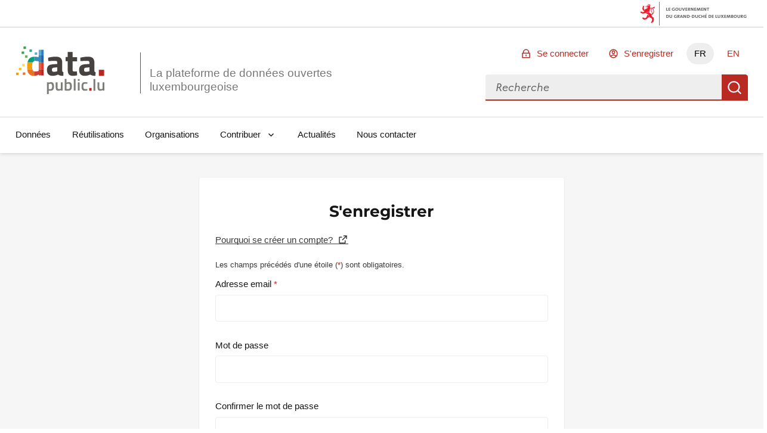

--- FILE ---
content_type: text/css
request_url: https://mcaptcha.data.public.lu/assets/bundle/css/widget.980B6BBE3EAF37577BA230FD89068AF7793575A4E274798DCC7F921B18D8DD49.css
body_size: 741
content:
*{margin:0;padding:0;font-family:Arial,Helvetica,sans-serif;box-sizing:border-box}a{text-decoration:none}html{height:100%;box-sizing:border-box}body{height:100%}body{display:flex;flex-direction:column;width:100%}.widget__container{align-items:center;box-sizing:border-box;display:flex;flex-direction:column;height:100%;margin:auto 0}.widget__inner-container{align-items:center;box-sizing:border-box;display:flex;height:100%;width:100%;background-color:#f6f6f6;border:2px solid #e5e5e5}.widget__noscript-container{display:flex;font-size:.7rem;line-height:20px;flex-direction:column;padding:5px;box-sizing:border-box;height:100%;margin:auto}.widget__noscript-warning{display:block;margin:auto;flex:2;width:100%;margin:auto}.widget__source-code{display:block;flex:1}.widget__verification-container{align-items:center;display:flex;flex-direction:row-reverse;line-height:30px;font-size:1rem}.widget__verification-checkbox{width:30px;height:30px;margin:0 10px}.widget__mcaptcha-details{display:flex;flex-direction:column;margin-left:auto;margin-right:10px}.widget__mcaptcha-brand-name{font-size:.7rem;font-weight:600;margin:auto;text-align:center}.widget__mcaptcha-logo{display:block;width:35px;margin:auto}.widget__mcaptcha-info-container{display:flex;margin:auto}.widget__mcaptcha-info-link{font-size:.5rem;margin:2px}@media(prefers-color-scheme: dark){.widget__container{background-color:#1c1c1c}.widget__inner-container{background-color:#1c1c1c;border:2px solid #656569}.widget__verification-container{color:#e8e6e3}.widget__mcaptcha-brand-name{color:#7d94f9}.widget__mcaptcha-info-link{color:#7d94f9}}.progress__bar{position:relative;height:5px;width:100%;background:#fff;border-radius:15px}.progress__fill{background:#65a2e0;border-radius:15px;height:100%;width:0%}@media(prefers-color-scheme: dark){.progress__bar{background:unset}}/*# sourceMappingURL=widget.css.map */


--- FILE ---
content_type: application/javascript
request_url: https://mcaptcha.data.public.lu/assets/bundle/verificationWidget.93A89D9D677B49DB2360F742CDC0B38A13F3697C0582B74ED390ABF7BD4D0D24.js
body_size: 1611
content:
// @license magnet:?xt=urn:btih:5305d91886084f776adcf57509a648432709a7c7&dn=x11.txt X11
// @license magnet:?xt=urn:btih:8e4f440f4c65981c5bf93c76d35135ba5064d8b7&dn=apache-2.0.txt Apache-2.0
// @source https://github.com/mCaptcha/mCaptcha
(()=>{"use strict";const e=e=>({method:"POST",headers:{"Content-Type":"application/json"},body:JSON.stringify(e)}),t=class{constructor(e){this.id=e}get(){if(null===this.element||void 0===this.element){const e=document.getElementById(this.id);if(null==e)throw new Error(`Element ${this.id} is undefined`);this.element=e}return this.element}},r=()=>{let e;return(()=>{if(null==e&&(e=new URL(window.location.href).searchParams.get("sitekey"),null==e))throw new Error("Define sitekey in query parameter");return e})()},o="/api/v1/pow/config",n="/api/v1/pow/verify",i=()=>{let e;return(()=>{if(null==e&&(e=document.getElementById("widget__verification-checkbox"),null==e))throw new Error("mCaptcha button not found)");return e})()},a=()=>{const e=new t("widget__verification-text"),r=t=>{e.get().innerText=t,i().ariaValueText=t};return{before:()=>{r("I'm not a robot")},after:()=>{r("Verified!")},during:()=>{r("Processing...")},error:()=>{r("Something went wrong")}}};let s=!1;const c=new Promise((e=>{const t=new Worker("/assets/bundle/bench.7CD63E1432397E10B1CB09A0980AAE3734398635112AA83DA77BCE4847EA3223.js");t.onmessage=r=>{"ready"===r.data.type&&(console.log("worker ready"),e(t))}})),l=async(t,c)=>{const l=document.querySelector(".progress__fill"),w=e=>{l.style.width=`${e}%`,l.ariaValueNow=parseInt(e)};let d=0;if(s)c.preventDefault();else try{if(s=!0,0==i().checked)return d=0,w(d),a().before(),i().ariaChecked=!1,void(s=!1);c.preventDefault(),a().during();const l=await(async()=>{const t={key:r()},n=await fetch(o,e(t));if(n.ok)return await n.json();{const e=await n.json();throw new Error(e)}})(),u=l.max_recorded_nonce;t.postMessage(l),t.onmessage=async t=>{const o=t.data;if("work"===o.type){d=80,w(d),console.log(`Proof generated. Difficuly: ${l.difficulty_factor} Duration: ${o.value.work.time}`);const t={key:r(),string:l.string,nonce:o.value.work.nonce,result:o.value.work.result,time:Math.trunc(o.value.work.time),worker_type:o.value.work.worker_type};d=90,w(d);(e=>{window.parent.postMessage(e,"*")})(await(async t=>{try{const r=await fetch(n,e(t));if(r.ok){console.debug("work verified");const e=await r.json();return console.debug(`token ${e.token}`),e}{const e=await r.json();throw console.error(`error: ${e.error}`),new Error(e)}}catch(e){throw a().error(),console.error(e),await new Promise((e=>setTimeout(e,1e3))),window.location.reload(),e}})(t)),i().checked=!0,i().ariaChecked=!0,d=100,w(d),a().after(),s=!1}"progress"===o.type&&(d<80&&(d=o.nonce/u*100,w(d)),console.log(`received nonce ${o.nonce}`))}}catch(c){a().error(),console.error(c),s=!1}};document.querySelector(".widget__verification-container").style.display="flex",c.then((e=>{const t=i();t.disabled=!1,t.addEventListener("click",(t=>l(e,t)))}))})();// @license-end


--- FILE ---
content_type: image/svg+xml; charset=utf-8
request_url: https://data.public.lu/_themes/themelu/assets/reuse.svg
body_size: 916
content:
<svg width="20" height="15" viewBox="0 0 20 15" fill="none" xmlns="http://www.w3.org/2000/svg">
<path d="M19.6875 13.75H1.25V0.3125C1.25 0.15625 1.09375 0 0.9375 0H0.3125C0.117188 0 0 0.15625 0 0.3125V14.375C0 14.7266 0.273438 15 0.625 15H19.6875C19.8438 15 20 14.8828 20 14.6875V14.0625C20 13.9062 19.8438 13.75 19.6875 13.75ZM3.82812 7.8125C3.71094 7.92969 3.71094 8.125 3.82812 8.24219L4.25781 8.67188C4.375 8.78906 4.57031 8.78906 4.6875 8.67188L7.53906 5.85938L10.8594 9.17969C11.0938 9.41406 11.4844 9.41406 11.7188 9.17969L15.3906 5.50781L17.1094 7.22656C17.3047 7.42188 17.5391 7.5 17.7734 7.5C18.2812 7.5 18.75 7.14844 18.75 6.5625V1.91406C18.75 1.5625 18.4375 1.25 18.0859 1.25H13.4375C12.5781 1.25 12.1484 2.30469 12.7734 2.89062L14.4922 4.64844L11.2891 7.85156L8.00781 4.53125C7.73438 4.29688 7.34375 4.29688 7.10938 4.53125L3.82812 7.8125ZM14.1406 2.5H17.5V5.85938L14.1406 2.5Z" fill="#3A3A3A"/>
</svg>


--- FILE ---
content_type: application/javascript; charset=utf-8
request_url: https://data.public.lu/_themes/themelu/js/index.20.0.3+themelu.js
body_size: 416118
content:
var Gc=Object.defineProperty;var Xc=(t,e,s)=>e in t?Gc(t,e,{enumerable:!0,configurable:!0,writable:!0,value:s}):t[e]=s;var G=(t,e,s)=>(Xc(t,typeof e!="symbol"?e+"":e,s),s);import{defineComponent as Y,ref as L,onMounted as Me,openBlock as b,createElementBlock as x,unref as y,toValue as we,computed as I,Fragment as Z,createTextVNode as V,toDisplayString as m,createCommentVNode as F,normalizeClass as ge,createElementVNode as h,withKeys as ai,mergeProps as li,withModifiers as me,renderSlot as Ne,withDirectives as qe,vShow as Cs,renderList as be,createBlock as q,withCtx as T,reactive as hs,watch as Kt,onUnmounted as mo,readonly as rs,normalizeStyle as fs,useCssVars as Kc,resolveComponent as j,createVNode as k,Transition as $t,resolveDynamicComponent as Hn,toRaw as Ya,vModelText as jt,TransitionGroup as Zc,watchEffect as ci,vModelSelect as bo,nextTick as Jc,onUpdated as Qc,onBeforeMount as ed,Teleport as Ga,toRef as td,createApp as sd}from"vue";import{a as ve,u as de,C as vo,_ as yo,b as qi,s as nd,p as ie,c as it,d as Dt,e as cn,f as $i,g as cr,n as id,t as qn,h as Un,Z as od,i as xt,j as di,k as oe,r as rd,l as ad,m as et,o as Xs,q as Ui,v as as,w as ld,x as cd,y as ce,z as dd,R as Xa,A as ss,B as Ks,D as lt,E as _o,F as wo,G as Oe,H as ud,I as hd,J as fd,K as Ka,L as Zs,P as Yt,M as pd,N as gd,O as ns,Q as Za,S as kt,T as ui,U as md,V as ps,W as dr,X as bd,Y as ji,$ as vd,a0 as yd,a1 as ct,a2 as _d,a3 as wd,a4 as xd,a5 as $d,a6 as kd,a7 as Sd,a8 as Cd,a9 as Js,aa as Ad,ab as Td,ac as Md,ad as is,ae as De,af as xo,ag as $o,ah as Qs,ai as Ze,aj as ur,ak as Pd,al as hr,am as Ed,an as Ja,ao as Od,ap as Ld,aq as Rd,ar as fr,as as Yi,at as Id,au as Dd,av as jn,aw as Fd,ax as zd,ay as Bd,az as Vd,aA as Nd,aB as Wd,aC as Hd,aD as qd}from"./sentry.20.0.3+themelu.js";import{ContentLoader as Zt}from"vue-content-loader";import{g as Ud}from"./_commonjsHelpers.20.0.3+themelu.js";function hT(){import.meta.url,import("_").catch(()=>1);async function*t(){}}let dn=null;function Qa(){return dn||(dn=ve.get("datasets/schemas/").then(t=>t.data),dn)}const jd=["aria-label","data-clipboard-text"],un=Y({__name:"CopyButton",props:{text:{}},setup(t){const{t:e}=de(),s=L(null);return Me(()=>{s.value&&new vo(s.value)}),(n,i)=>(b(),x("button",{type:"button",class:"fr-btn fr-btn--sm fr-btn--contrast fr-icon-clipboard-line","aria-label":y(e)("Copy"),"data-clipboard-text":t.text,ref_key:"buttonRef",ref:s},null,8,jd))}});var ko=function(t){var e=t.onRead,s=t.onRender,n=t.uncachedValues,i=n===void 0?new Set:n,o=t.useCache,r=o===void 0?!0:o;return function(a){a===void 0&&(a={});var l=yo(a,[]),c={},d=[],u=!1;function f(g,_){g.startsWith("--")&&(l.hasCSSVariable=!0);var v=c[g];c[g]=_,c[g]!==v&&(d.indexOf(g)===-1&&d.push(g),u||(u=!0,nd.render(p.render)))}var p={get:function(g,_){_===void 0&&(_=!1);var v=!_&&r&&!i.has(g)&&c[g]!==void 0;return v?c[g]:e(g,l)},set:function(g,_){if(typeof g=="string")f(g,_);else for(var v in g)f(v,g[v]);return this},render:function(g){return g===void 0&&(g=!1),(u||g===!0)&&(s(c,l,d),u=!1,d.length=0),this}};return p}},Yd=/([a-z])([A-Z])/g,Gd="$1-$2",hi=function(t){return t.replace(Yd,Gd).toLowerCase()},el=new Map,So=new Map,tl=["Webkit","Moz","O","ms",""],Xd=tl.length,Kd=typeof document<"u",ki,sl=function(t,e){return So.set(t,hi(e))},Zd=function(t){ki=ki||document.createElement("div");for(var e=0;e<Xd;e++){var s=tl[e],n=s==="",i=n?t:s+t.charAt(0).toUpperCase()+t.slice(1);if(i in ki.style||n){if(n&&t==="clipPath"&&So.has(t))return;el.set(t,i),sl(t,(n?"":"-")+hi(i))}}},Jd=function(t){return sl(t,t)},nl=function(t,e){e===void 0&&(e=!1);var s=e?So:el;return s.has(t)||(Kd?Zd(t):Jd(t)),s.get(t)||t},Qd=["","X","Y","Z"],eu=["translate","scale","rotate","skew","transformPerspective"],Gi=eu.reduce(function(t,e){return Qd.reduce(function(s,n){return s.push(e+n),s},t)},["x","y","z"]),tu=Gi.reduce(function(t,e){return t[e]=!0,t},{});function Co(t){return tu[t]===!0}function su(t,e){return Gi.indexOf(t)-Gi.indexOf(e)}var nu=new Set(["originX","originY","originZ"]);function iu(t){return nu.has(t)}var pr=qi(qi({},id),{transform:Math.round}),ou={color:it,backgroundColor:it,outlineColor:it,fill:it,stroke:it,borderColor:it,borderTopColor:it,borderRightColor:it,borderBottomColor:it,borderLeftColor:it,borderWidth:ie,borderTopWidth:ie,borderRightWidth:ie,borderBottomWidth:ie,borderLeftWidth:ie,borderRadius:ie,radius:ie,borderTopLeftRadius:ie,borderTopRightRadius:ie,borderBottomRightRadius:ie,borderBottomLeftRadius:ie,width:ie,maxWidth:ie,height:ie,maxHeight:ie,size:ie,top:ie,right:ie,bottom:ie,left:ie,padding:ie,paddingTop:ie,paddingRight:ie,paddingBottom:ie,paddingLeft:ie,margin:ie,marginTop:ie,marginRight:ie,marginBottom:ie,marginLeft:ie,rotate:Dt,rotateX:Dt,rotateY:Dt,rotateZ:Dt,scale:cn,scaleX:cn,scaleY:cn,scaleZ:cn,skew:Dt,skewX:Dt,skewY:Dt,distance:ie,translateX:ie,translateY:ie,translateZ:ie,x:ie,y:ie,z:ie,perspective:ie,opacity:$i,originX:cr,originY:cr,originZ:ie,zIndex:pr,fillOpacity:$i,strokeOpacity:$i,numOctaves:pr},Ao=function(t){return ou[t]},ru=function(t,e){return e&&typeof t=="number"?e.transform(t):t},Os="scrollLeft",Ls="scrollTop",il=new Set([Os,Ls]),au=new Set([Os,Ls,"transform"]),lu={x:"translateX",y:"translateY",z:"translateZ"};function rl(t){return typeof t=="function"}function cu(t,e,s,n,i,o){o===void 0&&(o=!0);var r="",a=!1;s.sort(su);for(var l=s.length,c=0;c<l;c++){var d=s[c];r+=(lu[d]||d)+"("+e[d]+") ",a=d==="z"?!0:a}return!a&&i?r+="translateZ(0)":r=r.trim(),rl(t.transform)?r=t.transform(e,n?"":r):o&&n&&(r="none"),r}function du(t,e,s,n,i,o,r,a){e===void 0&&(e=!0),s===void 0&&(s={}),n===void 0&&(n={}),i===void 0&&(i={}),o===void 0&&(o=[]),r===void 0&&(r=!1),a===void 0&&(a=!0);var l=!0,c=!1,d=!1;for(var u in t){var f=t[u],p=Ao(u),g=ru(f,p);Co(u)?(c=!0,n[u]=g,o.push(u),l&&(p.default&&f!==p.default||!p.default&&f!==0)&&(l=!1)):iu(u)?(i[u]=g,d=!0):(!au.has(u)||!rl(g))&&(s[nl(u,r)]=g)}return(c||typeof t.transform=="function")&&(s.transform=cu(t,n,o,l,e,a)),d&&(s.transformOrigin=(i.originX||"50%")+" "+(i.originY||"50%")+" "+(i.originZ||0)),s}function To(t){var e=t===void 0?{}:t,s=e.enableHardwareAcceleration,n=s===void 0?!0:s,i=e.isDashCase,o=i===void 0?!0:i,r=e.allowTransformNone,a=r===void 0?!0:r,l={},c={},d={},u=[];return function(f){return u.length=0,du(f,n,l,c,d,u,o,a),l}}function uu(t,e){var s=e.element,n=e.preparseOutput,i=Ao(t);if(Co(t))return i&&i.default||0;if(il.has(t))return s[t];var o=window.getComputedStyle(s,null).getPropertyValue(nl(t,!0))||0;return n&&i&&i.test(o)&&i.parse?i.parse(o):o}function hu(t,e,s){var n=e.element,i=e.buildStyles,o=e.hasCSSVariable;if(Object.assign(n.style,i(t)),o)for(var r=s.length,a=0;a<r;a++){var l=s[a];l.startsWith("--")&&n.style.setProperty(l,t[l])}s.indexOf(Os)!==-1&&(n[Os]=t[Os]),s.indexOf(Ls)!==-1&&(n[Ls]=t[Ls])}var fu=ko({onRead:uu,onRender:hu,uncachedValues:il});function pu(t,e){e===void 0&&(e={});var s=e.enableHardwareAcceleration,n=e.allowTransformNone,i=yo(e,["enableHardwareAcceleration","allowTransformNone"]);return fu(qi({element:t,buildStyles:To({enableHardwareAcceleration:s,allowTransformNone:n}),preparseOutput:!0},i))}var al=new Set(["baseFrequency","diffuseConstant","kernelMatrix","kernelUnitLength","keySplines","keyTimes","limitingConeAngle","markerHeight","markerWidth","numOctaves","targetX","targetY","surfaceScale","specularConstant","specularExponent","stdDeviation","tableValues"]),gr=.5,ll=function(){return{style:{}}},Si=function(t,e){return ie.transform(t*e)},gu={x:0,y:0,width:0,height:0};function mr(t,e,s){return typeof t=="string"?t:ie.transform(e+s*t)}function mu(t,e,s){return mr(e,t.x,t.width)+" "+mr(s,t.y,t.height)}var cl={enableHardwareAcceleration:!1,isDashCase:!1};function bu(t,e,s,n,i,o){e===void 0&&(e=gu),n===void 0&&(n=To(cl)),i===void 0&&(i=ll()),o===void 0&&(o=!0);var r=t.attrX,a=t.attrY,l=t.originX,c=t.originY,d=t.pathLength,u=t.pathSpacing,f=u===void 0?1:u,p=t.pathOffset,g=p===void 0?0:p,_=yo(t,["attrX","attrY","originX","originY","pathLength","pathSpacing","pathOffset"]),v=n(_);for(var w in v)if(w==="transform")i.style.transform=v[w];else{var $=o&&!al.has(w)?hi(w):w;i[$]=v[w]}return(l!==void 0||c!==void 0||v.transform)&&(i.style.transformOrigin=mu(e,l!==void 0?l:gr,c!==void 0?c:gr)),r!==void 0&&(i.x=r),a!==void 0&&(i.y=a),s!==void 0&&d!==void 0&&(i[o?"stroke-dashoffset":"strokeDashoffset"]=Si(-g,s),i[o?"stroke-dasharray":"strokeDasharray"]=Si(d,s)+" "+Si(f,s)),i}function vu(t,e,s){s===void 0&&(s=!0);var n=ll(),i=To(cl);return function(o){return bu(o,t,e,i,n,s)}}var yu=function(t){return typeof t.getBBox=="function"?t.getBBox():t.getBoundingClientRect()},_u=function(t){try{return yu(t)}catch(e){return{x:0,y:0,width:0,height:0}}},wu=function(t){return t.tagName==="path"},xu=ko({onRead:function(t,e){var s=e.element;if(t=al.has(t)?t:hi(t),Co(t)){var n=Ao(t);return n&&n.default||0}else return s.getAttribute(t)},onRender:function(t,e){var s=e.element,n=e.buildAttrs,i=n(t);for(var o in i)o==="style"?Object.assign(s.style,i.style):s.setAttribute(o,i[o])}}),$u=function(t){var e=_u(t),s=wu(t)&&t.getTotalLength?t.getTotalLength():void 0;return xu({element:t,buildAttrs:vu(e,s)})},ku=ko({useCache:!1,onRead:function(t){return t==="scrollTop"?window.pageYOffset:window.pageXOffset},onRender:function(t){var e=t.scrollTop,s=e===void 0?0:e,n=t.scrollLeft,i=n===void 0?0:n;return window.scrollTo(i,s)}}),Xi=new WeakMap,Su=function(t){return t instanceof HTMLElement||typeof t.click=="function"},Cu=function(t){return t instanceof SVGElement||"ownerSVGElement"in t},Au=function(t,e){var s;return t===window?s=ku(t):Su(t)?s=pu(t,e):Cu(t)&&(s=$u(t)),Xi.set(t,s),s},Tu=function(t,e){return Xi.has(t)?Xi.get(t):Au(t,e)};function dl(t,e){var s=typeof t=="string"?document.querySelector(t):t;return Tu(s,e)}function ul(t,e,s=0){if(t){const n=dl(t);e?(n.set({display:"block"}),n.render(!0),qn({from:{height:0,padding:0},to:{height:t.scrollHeight+2*s,padding:s},duration:300,ease:Un}).start({update:n.set,complete:()=>n.set({height:"auto"})})):qn({from:{height:t.scrollHeight,padding:s},to:{height:0,padding:0},duration:300,ease:Un}).start({update:n.set,complete:()=>n.set({height:0,display:"none"})})}}var Mu=function(t,e){e=e||{},e.listUnicodeChar=e.hasOwnProperty("listUnicodeChar")?e.listUnicodeChar:!1,e.stripListLeaders=e.hasOwnProperty("stripListLeaders")?e.stripListLeaders:!0,e.gfm=e.hasOwnProperty("gfm")?e.gfm:!0,e.useImgAltText=e.hasOwnProperty("useImgAltText")?e.useImgAltText:!0,e.abbr=e.hasOwnProperty("abbr")?e.abbr:!1,e.replaceLinksWithURL=e.hasOwnProperty("replaceLinksWithURL")?e.replaceLinksWithURL:!1,e.htmlTagsToSkip=e.hasOwnProperty("htmlTagsToSkip")?e.htmlTagsToSkip:[];var s=t||"";s=s.replace(/^(-\s*?|\*\s*?|_\s*?){3,}\s*/gm,"");try{e.stripListLeaders&&(e.listUnicodeChar?s=s.replace(/^([\s\t]*)([\*\-\+]|\d+\.)\s+/gm,e.listUnicodeChar+" $1"):s=s.replace(/^([\s\t]*)([\*\-\+]|\d+\.)\s+/gm,"$1")),e.gfm&&(s=s.replace(/\n={2,}/g,"\n").replace(/~{3}.*\n/g,"").replace(/~~/g,"").replace(/`{3}.*\n/g,"")),e.abbr&&(s=s.replace(/\*\[.*\]:.*\n/,"")),s=s.replace(/<[^>]*>/g,"");var n=new RegExp("<[^>]*>","g");if(e.htmlTagsToSkip.length>0){var i="(?!"+e.htmlTagsToSkip.join("|")+")";n=new RegExp("<"+i+"[^>]*>","ig")}s=s.replace(n,"").replace(/^[=\-]{2,}\s*$/g,"").replace(/\[\^.+?\](\: .*?$)?/g,"").replace(/\s{0,2}\[.*?\]: .*?$/g,"").replace(/\!\[(.*?)\][\[\(].*?[\]\)]/g,e.useImgAltText?"$1":"").replace(/\[([^\]]*?)\][\[\(].*?[\]\)]/g,e.replaceLinksWithURL?"$2":"$1").replace(/^\s{0,3}>\s?/gm,"").replace(/^\s{1,2}\[(.*?)\]: (\S+)( ".*?")?\s*$/g,"").replace(/^(\n)?\s{0,}#{1,6}\s+| {0,}(\n)?\s{0,}#{0,} #{0,}(\n)?\s{0,}$/gm,"$1$2$3").replace(/([\*]+)(\S)(.*?\S)??\1/g,"$2$3").replace(/(^|\W)([_]+)(\S)(.*?\S)??\2($|\W)/g,"$1$3$4$5").replace(/(`{3,})(.*?)\1/gm,"$2").replace(/`(.+?)`/g,"$1").replace(/~(.*?)~/g,"$1")}catch(o){return console.error(o),t}return s};const Pu=Ud(Mu),Eu="public-service",Ou="certified";function Lu(t){const e=L(!1);return Me(()=>{const n=we(t);if(!n){e.value=!1;return}e.value=n.badges.some(i=>i.kind===Eu)&&n.badges.some(i=>i.kind===Ou)}),{organizationCertified:e}}function fi(t){t=we(t);const e=L("");return t&&(t.organization?e.value=t.organization.name:t.owner&&(e.value=t.owner.first_name+" "+t.owner.last_name)),e}const Ru="/_themes/themelu/assets/code.svg",Iu="/_themes/themelu/assets/archive.svg",Du="/_themes/themelu/assets/documentation.svg",Fu="/_themes/themelu/assets/file.svg",zu="/_themes/themelu/assets/link2.svg",Bu="/_themes/themelu/assets/table.svg";function hl(t){return{url:I(()=>{var n,i;switch((i=(n=we(t).format)==null?void 0:n.trim())==null?void 0:i.toLowerCase()){case"txt":case"pdf":case"rtf":case"odt":case"doc":case"docx":case"epub":return Du;case"json":case"sql":case"xml":case"xsd":case"shp":case"kml":case"kmz":case"gpx":case"shx":case"ovr":case"geojson":case"gpkg":case"grib2":case"dbf":case"prj":case"sqlite":case"db":case"sbn":case"sbx":case"cpg":case"lyr":case"owl":case"dxf":case"ics":case"rdf":case"ttl":case"n3":return Ru;case"tar":case"gz":case"tgz":case"rar":case"zip":case"7z":case"xz":case"bz2":return Iu;case"url":return zu;case"csv":case"ods":case"xls":case"xlsx":return Bu;default:return Fu}})}}const Vu=od({duration:!1,dismissible:!0});function Nu(){return{toast:Vu}}function Wu(t){const{t:e}=de(),{toast:s}=Nu(),n=L(!0),i=L([]);Qa().then(u=>i.value=u).catch(()=>{s.error(e("An error occurred while fetching schemas"))}).finally(()=>n.value=!1);const o=I(()=>t.schema&&t.schema.name?t.schema.name:t.schema&&t.schema.url?t.schema.url:""),r=I(()=>i.value.find(u=>o.value===u.name)),a=I(()=>!!r.value&&r.value.schema_type==="tableschema"),l=I(()=>"".concat(xt.schema_documentation_url).concat(o.value,"/")),c=I(()=>{var p,g;if(!a||!(t.schema&&t.schema.name))return;let u={schema_name:"schema-datagouvfr.".concat(t.schema.name)};if(t.schema&&t.schema.version){const _=t.schema.version,v=(g=(p=r.value)==null?void 0:p.versions.find(w=>w.version_name===_))==null?void 0:g.schema_url;v&&(u={schema_url:v})}const f=new URLSearchParams({input:"url",url:t.url,"header-case":"on",...u}).toString();return"".concat(xt.schema_validata_url,"/table-schema?").concat(f)}),d=I(()=>{const u=new Map;if(!t.extras||!t.extras["validation-report:errors"])return u;for(const f of t.extras["validation-report:errors"]){let p=u.get(f.code);p||(p={name:f.name,count:0}),p.count++,u.set(f.code,p)}return u});return{authorizeValidation:a,documentationUrl:l,loading:n,validationUrl:c,schemaName:o,schemaReport:d}}const Hu=["title"],pi=Y({__name:"OrganizationNameWithCertificate",props:{organization:{}},setup(t){const{t:e}=de(),s=t,{organizationCertified:n}=Lu(s.organization);return(i,o)=>(b(),x(Z,null,[V(m(t.organization.name)+" ",1),y(n)?(b(),x("span",{key:0,class:"fr-icon-success-line fr-icon--sm text-blue-400",title:y(e)("Certified organism")},null,8,Hu)):F("",!0)],64))}}),qu=["value"],hn=1,Uu=Y({__name:"QualityScore",props:{score:{},class:{default:""}},setup(t){const e=t,s=Math.round(hn*2/3*100)/100,n=I(()=>Math.round(e.score/hn*100)),i=I(()=>Math.round(e.score*100)/100);return(o,r)=>(b(),x("meter",{class:ge(["quality-score",e.class]),min:"0",low:"0",high:s,max:hn,optimum:hn,value:i.value},m(n.value)+"%",11,qu))}}),ju={key:0,class:"fr-my-0"},Yu={key:1,class:"fr-my-0 text-mention-grey"},Gu=Y({__name:"QualityItem",props:{passed:{type:Boolean},messagePassed:{},messageFailed:{}},setup(t){return(e,s)=>t.passed?(b(),x("p",ju,[s[0]||(s[0]=h("span",{class:"fr-icon-check-line","aria-hidden":"true"},null,-1)),V(" "+m(t.messagePassed),1)])):(b(),x("p",Yu,[s[1]||(s[1]=h("span",{class:"fr-icon-warning-line","aria-hidden":"true"},null,-1)),V(" "+m(t.messageFailed),1)]))}}),Xu=["aria-expanded","aria-controls"],Ku=["id"],fl=Y({inheritAttrs:!1,__name:"Toggletip",setup(t){const e=L(null),s=L(null),n=L(null),i=L(!1),o=di("toggletip"),r=()=>{i.value=!i.value},a=()=>{i.value=!1},l=c=>{var u,f;const d=c.relatedTarget||c.target;e.value!==d&&!((u=e.value)!=null&&u.contains(d))&&!((f=s.value)!=null&&f.contains(d))&&a()};return Me(()=>{document.addEventListener("click",l)}),(c,d)=>(b(),x("div",{class:"toggletip__wrapper text-grey-500",ref_key:"wrapper",ref:n,onFocusout:l,onKeydown:ai(a,["esc"])},[h("button",li(c.$attrs,{"aria-expanded":i.value,"aria-controls":y(o),ref_key:"button",ref:e,role:"button",onClick:me(r,["prevent"])}),[Ne(c.$slots,"default")],16,Xu),qe(h("div",{class:"toggletip",id:y(o),ref_key:"toggletip",ref:s},[Ne(c.$slots,"toggletip")],8,Ku),[[Cs,i.value]])],544))}}),En=3;function pl(t,e=1){return[...Array(t).keys()].map(s=>s+e)}function Zu(t){return pl(t)}function Ju(t,e){return Math.min(En*2+1,t.length-2,En+e-1,En+t.length-e)}function Qu(t){return Math.max(t-En,2)}function eh(t,e){const s=Zu(e),n=Qu(t);if(e<=2)return[];let i=pl(Ju(s,t),n);return i.includes(2)||i.unshift(null),i.includes(e-1)||i.push(null),i}const th=["aria-label"],sh={class:"fr-pagination__list"},nh=["href"],ih=["href"],oh=["aria-current","href","title"],rh=["aria-current","href","title","onClick","data-testid"],ah={key:1,class:"fr-pagination__link fr-hidden fr-unhidden-lg"},lh=["aria-current","href","title","data-testid"],ch=["href"],dh=["href"],en=Y({__name:"Pagination",props:{page:{default:1},pageSize:{default:20},totalResults:{}},emits:["change"],setup(t,{emit:e}){const s=e,n=t,{t:i}=de(),o=I(()=>Math.ceil(n.totalResults/n.pageSize)),r=I(()=>eh(n.page,o.value)),a=d=>{if(d!==n.page)return s("change",d)},l=()=>{const d=n.page+1;if(d<=o.value)return s("change",d)},c=()=>{const d=n.page-1;if(d>0)return s("change",d)};return(d,u)=>(b(),x("nav",{role:"navigation",class:"fr-pagination fr-pagination--centered","aria-label":y(i)("Pagination")},[h("ul",sh,[h("li",null,[h("a",{href:t.page===1?void 0:"#",class:"fr-pagination__link fr-pagination__link--first",onClick:u[0]||(u[0]=me(f=>a(1),["prevent"])),"data-testid":"first-page"},m(y(i)("First page")),9,nh)]),h("li",null,[h("a",{href:t.page===1?void 0:"#",class:"fr-pagination__link fr-pagination__link--prev fr-pagination__link--lg-label",onClick:me(c,["prevent"]),"data-testid":"previous-page"},m(y(i)("Previous page")),9,ih)]),h("li",null,[h("a",{"aria-current":t.page===1?"page":void 0,href:t.page===1?void 0:"#",class:ge(["fr-pagination__link",{"fr-hidden fr-unhidden-sm":t.page>1}]),title:y(i)("Page {nb}",{nb:1}),onClick:u[1]||(u[1]=me(f=>a(1),["prevent"])),"data-testid":1}," 1 ",10,oh)]),(b(!0),x(Z,null,be(r.value,f=>(b(),x("li",null,[f?(b(),x("a",{key:0,class:ge(["fr-pagination__link",{"fr-hidden fr-unhidden-lg":f<t.page-1||f>t.page+1}]),"aria-current":t.page===f?"page":void 0,href:t.page===f?void 0:"#",title:y(i)("Page {nb}",{nb:f}),onClick:me(p=>a(f),["prevent"]),"data-testid":f},m(f),11,rh)):(b(),x("a",ah," … "))]))),256)),h("li",null,[h("a",{class:"fr-pagination__link","aria-current":t.page===o.value?"page":void 0,href:t.page===o.value?void 0:"#",title:y(i)("Page {nb}",{nb:o.value}),onClick:u[2]||(u[2]=me(f=>a(o.value),["prevent"])),"data-testid":o.value},m(o.value),9,lh)]),h("li",null,[h("a",{class:"fr-pagination__link fr-pagination__link--next fr-pagination__link--lg-label",href:t.page===o.value?void 0:"#",onClick:me(l,["prevent"]),"data-testid":"next-page"},m(y(i)("Next page")),9,ch)]),h("li",null,[h("a",{class:"fr-pagination__link fr-pagination__link--last",href:t.page===o.value?void 0:"#",onClick:u[3]||(u[3]=me(f=>a(o.value),["prevent"])),"data-testid":"last-page"},m(y(i)("Last page")),9,dh)])])],8,th))}}),uh=Y({__name:"SchemaLoader",setup(t){return(e,s)=>(b(),q(y(Zt),{width:454,height:40,speed:2,primaryColor:"#f3f3f3",secondaryColor:"#ecebeb"},{default:T(()=>[...s[0]||(s[0]=[h("rect",{x:"0",y:"0",rx:"20",ry:"20",width:"196",height:"40"},null,-1),h("rect",{x:"212",y:"0",rx:"20",ry:"20",width:"242",height:"40"},null,-1)])]),_:1}))}}),hh=Y({__name:"EditButton",props:{datasetId:{},isCommunityResource:{type:Boolean,default:!1},resourceId:{}},setup(t){const e=t,{t:s}=de(),n=e.isCommunityResource?"community-resource":"resource",i="".concat(xt.admin_root,"dataset/").concat(e.datasetId,"/").concat(n,"/").concat(e.resourceId);return(o,r)=>(b(),x("a",{href:i,class:"fr-btn fr-btn--secondary fr-btn--secondary-warning-425 fr-icon-pencil-line fr-icon--sm","data-testid":"edit-button"},m(y(s)("Edit file")),1))}}),fh={class:"fr-text--sm fr-ml-0 fr-mt-0 fr-mb-2w text-mention-grey h-4w fr-grid-row fr-grid-row--middle"},ph={key:0,class:"fr-col text-overflow-ellipsis"},yt=Y({__name:"DescriptionDetails",props:{withEllipsis:{type:Boolean,default:!0}},setup(t){return(e,s)=>(b(),x("dd",fh,[t.withEllipsis?(b(),x("div",ph,[Ne(e.$slots,"default")])):Ne(e.$slots,"default",{key:1})]))}}),gh={},mh={class:"fr-col-12 fr-col-sm-6 fr-col-md-4 fr-col-lg-3 fr-my-0"};function bh(t,e){return b(),x("dl",mh,[Ne(t.$slots,"default")])}const Ci=oe(gh,[["render",bh]]),vh={},yh={class:"fr-text--sm fr-my-0 fr-text--bold"};function _h(t,e){return b(),x("dt",yh,[Ne(t.$slots,"default")])}const _t=oe(vh,[["render",_h]]);function wh(){const t=hs({}),e=s=>(t[s]=ad(s),t[s]);return Kt(t,rd),{getComponentsForHook:e}}function xh(t,e,s,n=0){const i=L(n),o=hs({}),r=L(!0),a=L(null),l=()=>{var w;return((w=t.value)==null?void 0:w.querySelectorAll(".fr-tabs__panel"))||[]};Me(()=>{window.ResizeObserver&&(a.value=new window.ResizeObserver(()=>{d()})),l().forEach(w=>{var $;w&&(($=a.value)==null||$.observe(w))})}),mo(()=>{l().forEach(w=>{var $;w&&(($=a.value)==null||$.unobserve(w))})});const c=w=>i.value===w,d=()=>{var A;if(i.value<0||!e.value||!e.value.offsetHeight)return;const w=e.value.offsetHeight,$=l()[i.value];if(!$||!$.offsetHeight)return;const S=$.offsetHeight;(A=t.value)==null||A.style.setProperty("--tabs-height",w+S+"px")},u=w=>{if(o[w])return o[w];const $=di("tab");return o[w]=$,$},f=async w=>{r.value=w>i.value,i.value=w},p=async()=>{const w=i.value===0?s-1:i.value-1;await f(w)},g=async()=>{const w=i.value===s-1?0:i.value+1;await f(w)},_=async()=>{await f(0)},v=async()=>{await f(s-1)};return{asc:rs(r),getIdFromIndex:u,isSelected:c,selectFirst:_,selectLast:v,selectNext:g,selectPrevious:p,selectIndex:f}}const $h={name:"LuxMap",data:function(){return{unique_id:Math.random().toString(36).substring(7),lux_map:null}},props:{map_id:{type:String,default:"53a0b41d-e05d-42c0-8fd6-c15fc75f07b3"},width:{default:"initial",type:String},height:{default:"initial",type:String},bg_layer:{type:String,default:"orthogr_2013_global"},position:{type:Array,default:[76825,75133]},zoom:{type:Number,default:12},search:{type:Boolean,default:!1},clickSearch:{type:Boolean,default:!0},callbackSearch:{type:Function},callbackShow:{type:Function},layers:{default:[],type:Array},parcels:{default:[],type:Array},maximizable:{default:!0,type:Boolean},params:{default:{},type:Object}},created(){const t="https://apiv4.geoportail.lu";Promise.all([this.loadCss(t+"/static-ngeo/build/apiv4.css"),this.loadScript(t+"/static-ngeo/build/ol.js"),this.loadScript(t+"/static-ngeo/build/proj4.js"),this.loadScript(t+"/static-ngeo/build/auto-complete.min.js"),this.loadScript(t+"/static-ngeo/build/apiv4.js")]).then(()=>{this.onScriptLoaded()})},unmounted(){this.$refs.map&&ResizeObserver.unobserve(this.$refs.map)},methods:{handleClick(t){const e=this.lux_map.getCoordinateFromPixel([t.pixel[0],t.pixel[1]]),s=ol.proj.transform(e,"EPSG:3857","EPSG:2169");this._searchFromCoords(s)},onScriptLoaded(){if(!this.lux_map){window.lux.setBaseUrl("https://apiv4.geoportail.lu/","https"),window.lux.setI18nUrl("https://apiv4.geoportail.lu/static-ngeo/build/fr.json");let e={target:"map-"+this.unique_id,position:this.position,bgLayer:this.bg_layer,zoom:this.zoom,layers:this.layers,showLayerInfoPopup:!0,...this.params};this.maximizable&&(e.controls=window.ol.control.defaults().extend([new window.ol.control.FullScreen]).getArray()),this.search&&(e.search={onSelect:this.mapSearch,target:"map-"+this.unique_id,dataSets:["Adresse","Parcelle","Coordinates","Localité","Commune","lieu_dit"]}),this.temporal_apiv4_fix(),this.lux_map=new window.lux.Map(e),this.$emit("map-ready",this.lux_map);const s=i=>{this.lux_map.getView().fit(i.getGeometry(),{maxZoom:17})};var t=this.lux_map.getShowLayer().getSource();const n=this;t.on("change",function(){t.forEachFeature(s.bind(n))}),this.search&&this.clickSearch&&this.lux_map.on("singleclick",this.handleClick),this.parcels.length>0&&this.showParcels(this.parcels),new ResizeObserver(()=>{this.lux_map.updateSize()}).observe(this.$refs.map)}},temporal_apiv4_fix(){window.proj4.defs("EPSG:2169","+proj=tmerc +lat_0=49.83333333333334 +lon_0=6.166666666666667 +k=1 +x_0=80000 +y_0=100000 +ellps=intl +towgs84=-189.681,18.3463,-42.7695,-0.33746,-3.09264,2.53861,0.4598 +units=m +no_defs"),window.ol.proj.proj4.register(proj4)},mapSearch(t,e,s,n){const i=s.getAttribute("data-extent").split(",").map(parseFloat),o=ol.proj.transformExtent(i,"EPSG:4326","EPSG:3857"),r=ol.geom.Polygon.fromExtent(o);if(this.lux_map.getView().fit(r,{size:this.lux_map.getSize(),maxZoom:17}),this.callbackSearch){const a=s.getAttribute("data-coord").split(",").map(parseFloat),l=[];for(let c=0;c<a.length;c=c+2)l.push(ol.proj.transform([a[c],a[c+1]],"EPSG:4326","EPSG:2169"));this._searchFromCoords(l)}},_searchFromCoords(t){let e;t.length===2?e=new ol.geom.Point(t).getExtent():e=new ol.geom.Polygon([t]).getInteriorPoint().getExtent(),e[2]=e[2]+.01,e[3]=e[3]+.01;var s="layers=359&box1="+e.join(",")+"&box2="+e.join(",")+"&tooltip=0&lang=",n=this;fetch("https://apiv4.geoportail.lu/getfeatureinfo?"+s).then(i=>i.json()).then(function(i){try{var o=i[0].features[0].attributes.id}catch(r){return}n.showParcels([o],!1),n.callbackSearch(o,"",i[0].features[0])})},showParcels(t,e=!0){if(!this.lux_map){const s=()=>{this.showParcels(t,e)};window.setTimeout(s.bind(this),500);return}e&&this.reset(),this.lux_map.showFeatures("parcels",t,!1,void 0,!1,17,this.callbackShow)},reset(t){t?this.lux_map.setCenter(this.position,this.zoom):this.lux_map.setCenter(this.position),this.lux_map.removeDrawings()},loadScript(t){return new Promise((e,s)=>{if(window.lux)e(window.lux);else{const n=document.createElement("script");n.async=!0,n.addEventListener("load",()=>{e(window.lux)}),n.addEventListener("error",()=>{s(new Error("Error loading ".concat(t)))}),n.src=t,document.head.appendChild(n)}})},loadCss(t){return new Promise(e=>{if(!window.lux){var s=document.getElementsByTagName("head")[0],n=document.createElement("link");n.rel="stylesheet",n.type="text/css",n.href=t,n.media="all",s.appendChild(n)}e()})}},watch:{parcels:{handler(t){this.showParcels(t)},deep:!0}}},kh=["id"];function Sh(t,e,s,n,i,o){return b(),x("div",{ref:"map",id:"map-".concat(t.unique_id),class:"lux-maps",style:fs("height: ".concat(s.height,"; width: ").concat(s.width,";"))},null,12,kh)}const Ch=oe($h,[["render",Sh],["__scopeId","data-v-469e6bf4"]]),Ah=["id"],Th={class:"fr-col-auto fr-grid-row fr-grid-row--top no-wrap"},Mh={class:"fr-col-auto fr-mr-2w fr-icon-svg fr-icon--sm"},Ph=["src"],Eh={class:"fr-col-auto"},Oh=["id"],Lh={class:"fr-my-0 text-grey-380 fr-grid-row fr-grid-row--middle"},Rh={key:0,class:"fr-tag fr-tag--sm z-2"},Ih={class:"fr-mr-1v"},Dh={key:1,class:"fr-tag fr-tag--error fr-tag--on-right fr-tag--sm fr-ml-n3v fr-pl-2w fr-icon-error-line fr-tag--icon-left"},Fh={key:2,class:"fr-text--xs fr-m-0 dash-after"},zh={class:"fr-text--xs fr-m-0"},Bh={key:0,class:"fr-mb-0 fr-mt-1v fr-text--xs text-grey-380"},Vh=["href"],Nh={class:"fr-col-auto fr-ml-auto"},Wh={class:"fr-grid-row fr-grid-row--middle no-wrap wrap-md"},Hh={key:0,class:"text-default-warning fr-m-0"},qh={class:"fr-col-auto fr-ml-3v fr-m-0"},Uh=["aria-expanded","aria-controls"],jh=["aria-expanded","aria-controls"],Yh={key:1,class:"fr-col-auto fr-ml-3v fr-m-0"},Gh=["href","title"],Xh={key:2,class:"fr-col-auto fr-ml-3v fr-m-0"},Kh=["href","title"],Zh={key:3,class:"fr-col-auto fr-ml-3v fr-m-0"},Jh=["aria-labelledby","id"],Qh=["aria-label"],ef={key:0,role:"presentation"},tf=["id","tabindex","aria-selected","aria-controls"],sf={key:1,role:"presentation"},nf=["id","tabindex","aria-selected","aria-controls"],of={role:"presentation"},rf=["id","tabindex","aria-selected","aria-controls"],af={key:2,role:"luxmap"},lf=["id","tabindex","aria-selected","aria-controls"],cf=["id","aria-labelledby","tabindex"],df=["id","aria-labelledby","tabindex"],uf={key:1,class:"fr-my-5v fr-p-1v"},hf={key:2,class:"fr-grid-row fr-grid-row--gutters fr-grid-row--middle"},ff={class:"fr-col-12 fr-col-lg"},pf={class:"fr-h6 fr-mb-5v"},gf={key:0,class:"fr-tags-group"},mf={class:"fr-tag fr-tag--sm"},bf={class:"fr-grid-row fr-grid-row--middle fr-mb-1w"},vf={class:"fr-text--xs fr-m-0"},yf={class:"fr-tag fr-tag--sm fr-icon-checkbox-circle-line fr-tag--icon-left"},_f=["href"],wf={class:"fr-col-auto"},xf={key:0},$f={key:1},kf=["href"],Sf=["href"],Cf=["id","aria-labelledby","tabindex"],Af={class:"fr-grid-row fr-grid-row--gutters"},Tf={class:"fr-col text-overflow-ellipsis"},Mf=["href"],Pf={class:"fr-ml-1w fr-col-auto"},Ef={class:"fr-col text-overflow-ellipsis"},Of=["href"],Lf={class:"fr-ml-1w fr-col-auto"},Rf={class:"fr-col text-overflow-ellipsis"},If={class:"fr-ml-1w fr-col-auto"},Df={class:"fr-col text-overflow-ellipsis"},Ff={class:"fr-col-auto"},zf={key:0,class:"fr-col-auto fr-ml-auto"},Bf=["id","data-clipboard-text"],Vf={class:"fr-text--sm fr-my-0 fr-text--bold"},Nf=["innerHTML"],Wf={key:1,class:"text-align-right"},Hf=["href"],qf=["id","aria-labelledby","tabindex"],Uf={key:1},jf=Y({inheritAttrs:!1,__name:"ResourceAccordion",props:{datasetId:{},expandedOnMount:{type:Boolean,default:!1},isCommunityResource:{type:Boolean,default:!1},resource:{},canEdit:{type:Boolean,default:!1}},setup(t){Kc(K=>({v39e12354:Uc.value,v3445bfb2:jc.value}));const e=L(null),s=async K=>K.mime?K.mime.includes("kml")?!0:K.mime.includes("json")?K.size>10*1024*1024?(console.log("Resource is too big to check if it has a map"),!1):(await fetch(K.latest).then(Qe=>Qe.json())).type==="FeatureCollection":!1:!1,n=(K,fe)=>{const Qe=Ya(K);console.log("Adding resource to map",fe),fe.mime.includes("kml")?(console.log("Adding KML",fe.latest),Qe.addKML(fe.latest,{click:!0})):fe.mime.includes("json")&&(console.log("Adding GeoJSON",fe.latest),Qe.addGeoJSON(fe.latest,{click:!0}))},i=t,o=fi(i.resource),{url:r}=hl(i.resource),{getComponentsForHook:a}=wh(),l=et("contentRef"),c=et("copyRef"),d=et("tabsRef"),u=et("tabListRef"),f=a("explore"),p=a("data-structure"),g=I(()=>i.resource.schema?i.resource.schema.name:""),_=I(()=>i.resource.schema?i.resource.schema.url:""),v=I(()=>g.value||_.value),w=I(()=>f.length>0&&xt.explorable_resources&&xt.explorable_resources.includes(i.resource.id)),$=I(()=>0),S=I(()=>i.resource.mime&&(i.resource.mime.includes("json")||i.resource.mime.includes("kml"))),A=I(()=>w.value&&v.value?1:0),C=I(()=>w.value&&v.value?2:v.value?1:0),z=I(()=>C.value+1),{asc:P,getIdFromIndex:O,isSelected:E,selectIndex:M}=xh(d,u,C.value),R=L(!1),W=()=>{var K,fe;R.value||e.value===null&&s(i.resource).then(Qe=>{e.value=Qe}),R.value?(K=globalThis._paq)==null||K.push(["trackEvent","Close resource",i.resource.id]):((fe=globalThis._paq)==null||fe.push(["trackEvent","Open resource",i.resource.id]),w.value?ne(Ee):v.value?ne(vt):ne(rn)),R.value=!R.value,l.value&&ul(l.value,R.value)},ne=K=>{var Qe,vs,ys;const fe=y(K);(Qe=globalThis._paq)==null||Qe.push(["trackEvent","View resource tab",i.resource.id,K]),fe===Ee.value?(vs=globalThis._paq)==null||vs.push(["trackEvent","Show preview",i.resource.id]):fe===vt.value&&((ys=globalThis._paq)==null||ys.push(["trackEvent","Show data structure",i.resource.id]))},ae=K=>({"fr-tabs__panel--selected":K}),H=K=>K?0:-1,U=K=>{console.log("Selecting tab idx",K),M(K),ne(O(K))},J=I(()=>i.resource.extras&&i.resource.extras["check:available"]),he=I(()=>i.resource.last_modified),ye=I(()=>J.value===!1),{authorizeValidation:He,documentationUrl:ee,loading:X,validationUrl:D,schemaReport:Q}=Wu(i.resource),N=I(()=>!!Q.value.size),B=I(()=>{let K="#/resources/"+i.resource.id;return window.location.origin+window.location.pathname+K}),re=I(()=>"resource-"+i.resource.id),te=I(()=>"resource-"+i.resource.id+"-header"),ke=I(()=>"resource-"+i.resource.id+"-title"),Re=I(()=>"resource-"+i.resource.id+"-copy"),Ee=I(()=>O($.value)),dt=I(()=>"resource-"+i.resource.id+"-preview-tab"),Rt=I(()=>E($.value)),gs=I(()=>H(Rt.value)),on=I(()=>ae(Rt.value)),vt=I(()=>O(A.value)),ms=I(()=>vt.value+"-structure-tab"),It=I(()=>E(A.value)),bs=I(()=>H(It.value)),Wc=I(()=>ae(It.value)),rn=I(()=>O(C.value)),ir=I(()=>rn.value+"-information-tab"),an=I(()=>E(C.value)),or=I(()=>H(an.value)),Hc=I(()=>ae(an.value)),xi=I(()=>O(z.value)),rr=I(()=>xi.value+"-information-tab"),ln=I(()=>E(z.value)),ar=I(()=>H(ln.value)),qc=I(()=>ae(ln.value));Me(()=>{i.expandedOnMount&&W(),c.value&&xt.show_copy_resource_permalink&&new vo(c.value)});const lr={true:"100%",false:"-100%"},Uc=I(()=>lr[String(P.value)]),jc=I(()=>lr[String(!P.value)]);return(K,fe)=>{var vs,ys;const Qe=j("i18n-t");return b(),x("article",{class:ge({"drop-shadow":R.value})},[h("header",{class:ge(["fr-p-5v fr-grid-row fr-grid-row--middle no-wrap wrap-md justify-between border-default-grey",{"border-bottom":!R.value}]),id:te.value},[h("div",Th,[h("div",Mh,[h("img",{src:y(r),alt:""},null,8,Ph)]),h("div",Eh,[h("h4",{class:"fr-mb-1v",id:ke.value},m(t.resource.title||K.$t("Nameless file")),9,Oh),h("div",Lh,[v.value?(b(),x("p",Rh,[h("strong",Ih,m(K.$t("schema:")),1),V(m(g.value?g.value:_.value),1)])):F("",!0),v.value&&N.value?(b(),x("p",Dh,m(K.$t("Invalid")),1)):F("",!0),h("p",{class:ge([{"dash-before":v.value},"fr-text--xs fr-m-0 dash-after"])},m(K.$t("Updated {date}",{date:y(Xs)(he.value)})),3),t.resource.format?(b(),x("p",Fh,[V(m((ys=(vs=t.resource.format)==null?void 0:vs.trim())==null?void 0:ys.toLowerCase())+" ",1),t.resource.filesize?(b(),x(Z,{key:0},[V("("+m(y(Ui)(t.resource.filesize))+")",1)],64)):F("",!0)])):F("",!0),h("p",zh,m(K.$t("{n} downloads",t.resource.metrics.views||0)),1)]),t.isCommunityResource&&(t.resource.organization||t.resource.owner)?(b(),x("p",Bh,[V(m(K.$t("From"))+" ",1),t.resource.organization?(b(),x("a",{key:0,class:"fr-link",href:t.resource.organization.page},[k(pi,{organization:t.resource.organization},null,8,["organization"])],8,Vh)):y(o)?(b(),x(Z,{key:1},[V(m(y(o)),1)],64)):F("",!0)])):F("",!0)])]),h("div",Nh,[h("div",Wh,[ye.value?(b(),x("p",Hh,m(K.$t("Unavailable")),1)):F("",!0),h("p",qh,[h("button",{onClick:fe[0]||(fe[0]=()=>{W(),U(C.value)}),role:"button","aria-expanded":R.value,"aria-controls":re.value,class:ge(["fr-btn fr-btn--tertiary-no-outline fr-btn--icon-left fr-btn--secondary-grey-500",{"fr-icon-arrow-up-s-line":R.value,"fr-icon-arrow-down-s-line":!R.value}]),"data-testid":"expand-button"},[R.value?(b(),x(Z,{key:0},[V(m(K.$t("Close details")),1)],64)):(b(),x(Z,{key:1},[V(m(w.value?K.$t("See data"):K.$t("See metadata")),1)],64))],10,Uh),S.value&&!R.value?(b(),x("button",{key:0,onClick:fe[1]||(fe[1]=()=>{W(),U(z.value)}),role:"button","aria-expanded":R.value,"aria-controls":re.value,class:ge(["fr-btn fr-btn--tertiary-no-outline fr-btn--icon-left fr-btn--secondary-grey-500",{"fr-icon-arrow-up-s-line":R.value,"fr-icon-arrow-down-s-line":!R.value}]),"data-testid":"expand-button"},m(K.$t("See on map")),11,jh)):F("",!0)]),t.resource.format==="url"?(b(),x("p",Yh,[h("a",{href:t.resource.latest,title:K.$t("File link - opens a new window"),rel:"nofollow noopener",target:"_blank",class:"fr-btn fr-btn--secondary fr-btn--secondary-grey-500 fr-icon-external-link-line fr-icon--sm"},null,8,Gh)])):(b(),x("p",Xh,[h("a",{href:t.resource.latest,title:K.$t("Download file"),download:"",class:"fr-btn fr-btn--secondary fr-btn--secondary-grey-500 fr-icon-download-line fr-icon--sm matomo_download"},null,8,Kh)])),t.canEdit?(b(),x("p",Zh,[k(hh,{"dataset-id":t.datasetId,"resource-id":t.resource.id,"is-community-resource":t.isCommunityResource},null,8,["dataset-id","resource-id","is-community-resource"])])):F("",!0)])])],10,Ah),h("section",{class:"accordion-content","aria-labelledby":ke.value,id:re.value,ref_key:"contentRef",ref:l},[h("div",{class:"fr-tabs fr-tabs--no-border fr-mt-1v",ref_key:"tabsRef",ref:d},[h("ul",{class:"fr-tabs__list",ref_key:"tabListRef",ref:u,role:"tablist","aria-label":K.$t("File menu")},[w.value?(b(),x("li",ef,[h("button",{id:Ee.value,class:"fr-tabs__tab",tabindex:gs.value,role:"tab","aria-selected":Rt.value,"aria-controls":dt.value,onClick:fe[2]||(fe[2]=nt=>U($.value))},m(K.$t("Preview")),9,tf)])):F("",!0),w.value||v.value?(b(),x("li",sf,[h("button",{id:vt.value,class:"fr-tabs__tab",tabindex:bs.value,role:"tab","aria-selected":It.value,"aria-controls":ms.value,onClick:fe[3]||(fe[3]=nt=>U(A.value))},m(K.$t("Data structure")),9,nf)])):F("",!0),h("li",of,[h("button",{id:rn.value,class:"fr-tabs__tab",tabindex:or.value,role:"tab","aria-selected":an.value,"aria-controls":ir.value,onClick:fe[4]||(fe[4]=nt=>U(C.value))},m(K.$t("Metadata")),9,rf)]),S.value?(b(),x("li",af,[h("button",{id:xi.value,class:"fr-tabs__tab",tabindex:ar.value,role:"tab","aria-selected":ln.value,"aria-controls":rr.value,onClick:fe[5]||(fe[5]=nt=>U(z.value))},m(K.$t("Map")),9,lf)])):F("",!0)],8,Qh),w.value?(b(),q($t,{key:0,name:"slide-fade",mode:"in-out"},{default:T(()=>[qe(h("div",{id:dt.value,class:ge(["fr-tabs__panel fr-tabs__panel--no-padding fr-table--dense",on.value]),role:"tabpanel","aria-labelledby":Ee.value,tabindex:gs.value},[R.value?(b(!0),x(Z,{key:0},be(y(f),nt=>(b(),q(Hn(nt.component),{resource:t.resource},null,8,["resource"]))),256)):F("",!0)],10,cf),[[Cs,Rt.value]])]),_:1})):F("",!0),w.value||v.value?(b(),q($t,{key:1,name:"slide-fade",mode:"in-out"},{default:T(()=>[qe(h("div",{id:ms.value,class:ge(["fr-tabs__panel",Wc.value]),role:"tabpanel","aria-labelledby":vt.value,tabindex:bs.value},[R.value&&w.value?(b(!0),x(Z,{key:0},be(y(p),nt=>(b(),q(Hn(nt.component),{resource:t.resource},null,8,["resource"]))),256)):F("",!0),w.value&&v.value?(b(),x("hr",uf)):F("",!0),v.value?(b(),x("div",hf,[h("div",ff,[h("h5",pf,m(K.$t("Data schema")),1),N.value?(b(),x("ul",gf,[(b(!0),x(Z,null,be(y(Q),([nt,Yc])=>(b(),x("li",null,[h("p",mf,m(Yc.name),1)]))),256))])):(b(),x(Z,{key:1},[h("div",bf,[h("p",vf,m(K.$t("This file is following a schema: ")),1),h("p",yf,m(g.value?g.value:_.value),1)]),k(Qe,{keypath:"Schemas allow to describe data models, discover how schemas improve your data quality and the available use cases on {address}",class:"fr-text--xs fr-m-0",tag:"p",scope:"global"},{address:T(()=>[h("a",{href:y(xt).schema_documentation_url},"schema.data.gouv.fr",8,_f)]),_:1})],64))]),h("div",wf,[y(X)?(b(),x("div",xf,[k(uh)])):(b(),x("div",$f,[y(He)?(b(),x("a",{key:0,class:"fr-btn fr-btn--secondary fr-btn--secondary-grey-500 fr-mr-3v fr-btn--icon-left fr-icon-checkbox-line",href:y(D)},m(K.$t("See validation report")),9,kf)):F("",!0),g.value?(b(),x("a",{key:1,class:"fr-btn fr-btn--secondary fr-btn--secondary-grey-500 fr-btn--icon-left fr-icon-book-2-line",href:y(ee)},m(K.$t("See schema documentation")),9,Sf)):F("",!0)]))])])):F("",!0)],10,df),[[Cs,It.value]])]),_:1})):F("",!0),k($t,{name:"slide-fade",mode:"in-out"},{default:T(()=>[qe(h("div",{id:ir.value,class:ge(["fr-tabs__panel",Hc.value]),role:"tabpanel","aria-labelledby":rn.value,tabindex:or.value},[h("div",Af,[k(Ci,null,{default:T(()=>[k(_t,null,{default:T(()=>[V(m(K.$t("URL")),1)]),_:1}),k(yt,{withEllipsis:!1},{default:T(()=>[h("div",Tf,[h("a",{href:t.resource.url},m(t.resource.url),9,Mf)]),h("div",Pf,[k(un,{text:t.resource.url},null,8,["text"])])]),_:1}),k(_t,null,{default:T(()=>[V(m(K.$t("Permalink")),1)]),_:1}),k(yt,{withEllipsis:!1},{default:T(()=>[h("div",Ef,[h("a",{href:t.resource.latest},m(t.resource.latest),9,Of)]),h("div",Lf,[k(un,{text:t.resource.latest},null,8,["text"])])]),_:1}),k(_t,null,{default:T(()=>[V(m(K.$t("ID")),1)]),_:1}),k(yt,{withEllipsis:!1},{default:T(()=>[h("div",Rf,m(t.resource.id),1),h("div",If,[k(un,{text:t.resource.id},null,8,["text"])])]),_:1}),t.resource.mime?(b(),x(Z,{key:0},[k(_t,null,{default:T(()=>[V(m(K.$t("MIME Type")),1)]),_:1}),k(yt,null,{default:T(()=>[V(m(t.resource.mime),1)]),_:1})],64)):F("",!0)]),_:1}),k(Ci,null,{default:T(()=>[k(_t,null,{default:T(()=>[V(m(K.$t("Created on")),1)]),_:1}),k(yt,null,{default:T(()=>[V(m(y(as)(t.resource.created_at)),1)]),_:1}),k(_t,null,{default:T(()=>[V(m(K.$t("Modified on")),1)]),_:1}),k(yt,null,{default:T(()=>[V(m(y(as)(t.resource.last_modified)),1)]),_:1}),t.resource.checksum?(b(),x(Z,{key:0},[k(_t,null,{default:T(()=>[V(m(t.resource.checksum.type),1)]),_:1}),k(yt,{withEllipsis:!1},{default:T(()=>[h("div",Df,m(t.resource.checksum.value),1),h("div",Ff,[k(un,{text:t.resource.checksum.value},null,8,["text"])])]),_:1})],64)):F("",!0)]),_:1}),k(Ci,null,{default:T(()=>[t.resource.filesize?(b(),x(Z,{key:0},[k(_t,null,{default:T(()=>[V(m(K.$t("Size")),1)]),_:1}),k(yt,null,{default:T(()=>[V(m(y(Ui)(t.resource.filesize)),1)]),_:1})],64)):F("",!0)]),_:1}),y(xt).show_copy_resource_permalink?(b(),x("div",zf,[h("button",{id:Re.value,ref_key:"copyRef",ref:c,"data-clipboard-text":B.value,class:"fr-btn fr-btn--sm fr-btn--secondary fr-btn--secondary-grey-500 fr-btn--icon-right fr-icon-links-fill"},m(K.$t("Copy resource permalink")),9,Bf)])):F("",!0)]),t.resource.description?(b(),x(Z,{key:0},[h("h5",Vf,m(K.$t("File description")),1),h("div",{class:"fr-mt-0 markdown fr-text--sm text-mention-grey",innerHTML:y(ld)(t.resource.description)},null,8,Nf)],64)):F("",!0),!w.value&&t.resource.preview_url?(b(),x("div",Wf,[h("a",{href:t.resource.preview_url,class:"fr-btn fr-btn--icon-left fr-icon-test-tube-line"},m(K.$t("Explore data")),9,Hf)])):F("",!0)],10,Cf),[[Cs,an.value]])]),_:1}),k($t,{name:"slide-fade",mode:"in-out"},{default:T(()=>[qe(h("div",{id:rr.value,class:ge(["fr-tabs__panel",qc.value]),role:"tabpanel","aria-labelledby":xi.value,tabindex:ar.value},[R.value&&e.value?(b(),q(Ch,{key:0,height:"400px",onMapReady:fe[6]||(fe[6]=nt=>n(nt,t.resource)),maximizable:!1})):F("",!0),R.value&&S.value&&!e.value?(b(),x("div",Uf,m(K.$t("data_map_unavailable")),1)):F("",!0)],10,qf),[[Cs,ln.value]])]),_:1})],512)],8,Jh)],2)}}}),gl=oe(jf,[["__scopeId","data-v-fedc30a9"]]),Yf=88,ml=Y({__name:"Loader",setup(t){return(e,s)=>(b(),q(y(Zt),{width:1200,height:Yf,speed:2,primaryColor:"#f3f3f3",secondaryColor:"#ecebeb"},{default:T(()=>[...s[0]||(s[0]=[h("rect",{x:"20",y:"24",rx:"4",ry:"4",width:"16",height:"16"},null,-1),h("rect",{x:"52",y:"20",rx:"4",ry:"4",width:"536",height:"22"},null,-1),h("rect",{x:"52",y:"52",rx:"4",ry:"4",width:"374",height:"16"},null,-1),h("rect",{x:"1052",y:"30",rx:"4",ry:"4",width:"80",height:"20"},null,-1),h("rect",{x:"1154",y:"20",rx:"20",ry:"20",width:"40",height:"40"},null,-1)])]),_:1}))}}),Gf={class:"relative"},br=284,bl=Y({__name:"ReadMore",props:{maxHeight:{default:""}},setup(t){const e=t,s=L(!1),n=L(!1),i=et("containerRef"),o=et("readMoreRef"),{height:r}=cd(i),a=L(br),l=f=>{const p=getComputedStyle(f);return parseFloat(p.getPropertyValue("height"))+parseFloat(p.getPropertyValue("margin-top"))+parseFloat(p.getPropertyValue("margin-bottom"))},c=()=>{const f=document.querySelector('[data-read-more-max-height="'.concat(e.maxHeight,'"]'));return f?Array.from(f.children).map(l).reduce((g,_)=>g+_,0):br},d=f=>{a.value=c(),n.value=f>a.value,n.value||(a.value=f)},u=()=>{if(!o.value)return;const f=dl(o.value);s.value?qn({from:{height:o.value.scrollHeight},to:{height:c()},duration:300,ease:Un}).start({update:f.set,complete:()=>{var p;return(p=o.value)==null?void 0:p.scrollIntoView({behavior:"smooth"})}}):qn({from:{height:c()},to:{height:o.value.scrollHeight},duration:300,ease:Un}).start({update:f.set,complete:()=>f.set({height:"auto"})}),s.value=!s.value};return Kt(r,d,{immediate:!0}),(f,p)=>(b(),x("div",Gf,[h("div",{class:ge(["read-more",{expand:s.value}]),ref_key:"readMoreRef",ref:o,style:fs({height:a.value+"px"})},[h("div",{ref_key:"containerRef",ref:i},[Ne(f.$slots,"default")],512)],6),n.value?(b(),x("div",{key:0,class:"read-more__bottom",onClick:me(u,["prevent"])},[h("button",{role:"button",class:"fr-btn fr-btn--tertiary-no-outline",onClick:me(u,["prevent","stop"])},[s.value?(b(),x(Z,{key:0},[V(m(f.$t("Read less")),1)],64)):(b(),x(Z,{key:1},[V(m(f.$t("Read more")),1)],64))])])):F("",!0)]))}});/*!
 * @kurkle/color v0.3.2
 * https://github.com/kurkle/color#readme
 * (c) 2023 Jukka Kurkela
 * Released under the MIT License
 */function tn(t){return t+.5|0}const St=(t,e,s)=>Math.max(Math.min(t,s),e);function As(t){return St(tn(t*2.55),0,255)}function Mt(t){return St(tn(t*255),0,255)}function pt(t){return St(tn(t/2.55)/100,0,1)}function vr(t){return St(tn(t*100),0,100)}const Ke={0:0,1:1,2:2,3:3,4:4,5:5,6:6,7:7,8:8,9:9,A:10,B:11,C:12,D:13,E:14,F:15,a:10,b:11,c:12,d:13,e:14,f:15},Ki=[..."0123456789ABCDEF"],Xf=t=>Ki[t&15],Kf=t=>Ki[(t&240)>>4]+Ki[t&15],fn=t=>(t&240)>>4===(t&15),Zf=t=>fn(t.r)&&fn(t.g)&&fn(t.b)&&fn(t.a);function Jf(t){var e=t.length,s;return t[0]==="#"&&(e===4||e===5?s={r:255&Ke[t[1]]*17,g:255&Ke[t[2]]*17,b:255&Ke[t[3]]*17,a:e===5?Ke[t[4]]*17:255}:(e===7||e===9)&&(s={r:Ke[t[1]]<<4|Ke[t[2]],g:Ke[t[3]]<<4|Ke[t[4]],b:Ke[t[5]]<<4|Ke[t[6]],a:e===9?Ke[t[7]]<<4|Ke[t[8]]:255})),s}const Qf=(t,e)=>t<255?e(t):"";function ep(t){var e=Zf(t)?Xf:Kf;return t?"#"+e(t.r)+e(t.g)+e(t.b)+Qf(t.a,e):void 0}const tp=/^(hsla?|hwb|hsv)\(\s*([-+.e\d]+)(?:deg)?[\s,]+([-+.e\d]+)%[\s,]+([-+.e\d]+)%(?:[\s,]+([-+.e\d]+)(%)?)?\s*\)$/;function vl(t,e,s){const n=e*Math.min(s,1-s),i=(o,r=(o+t/30)%12)=>s-n*Math.max(Math.min(r-3,9-r,1),-1);return[i(0),i(8),i(4)]}function sp(t,e,s){const n=(i,o=(i+t/60)%6)=>s-s*e*Math.max(Math.min(o,4-o,1),0);return[n(5),n(3),n(1)]}function np(t,e,s){const n=vl(t,1,.5);let i;for(e+s>1&&(i=1/(e+s),e*=i,s*=i),i=0;i<3;i++)n[i]*=1-e-s,n[i]+=e;return n}function ip(t,e,s,n,i){return t===i?(e-s)/n+(e<s?6:0):e===i?(s-t)/n+2:(t-e)/n+4}function Mo(t){const s=t.r/255,n=t.g/255,i=t.b/255,o=Math.max(s,n,i),r=Math.min(s,n,i),a=(o+r)/2;let l,c,d;return o!==r&&(d=o-r,c=a>.5?d/(2-o-r):d/(o+r),l=ip(s,n,i,d,o),l=l*60+.5),[l|0,c||0,a]}function Po(t,e,s,n){return(Array.isArray(e)?t(e[0],e[1],e[2]):t(e,s,n)).map(Mt)}function Eo(t,e,s){return Po(vl,t,e,s)}function op(t,e,s){return Po(np,t,e,s)}function rp(t,e,s){return Po(sp,t,e,s)}function yl(t){return(t%360+360)%360}function ap(t){const e=tp.exec(t);let s=255,n;if(!e)return;e[5]!==n&&(s=e[6]?As(+e[5]):Mt(+e[5]));const i=yl(+e[2]),o=+e[3]/100,r=+e[4]/100;return e[1]==="hwb"?n=op(i,o,r):e[1]==="hsv"?n=rp(i,o,r):n=Eo(i,o,r),{r:n[0],g:n[1],b:n[2],a:s}}function lp(t,e){var s=Mo(t);s[0]=yl(s[0]+e),s=Eo(s),t.r=s[0],t.g=s[1],t.b=s[2]}function cp(t){if(!t)return;const e=Mo(t),s=e[0],n=vr(e[1]),i=vr(e[2]);return t.a<255?"hsla(".concat(s,", ").concat(n,"%, ").concat(i,"%, ").concat(pt(t.a),")"):"hsl(".concat(s,", ").concat(n,"%, ").concat(i,"%)")}const yr={x:"dark",Z:"light",Y:"re",X:"blu",W:"gr",V:"medium",U:"slate",A:"ee",T:"ol",S:"or",B:"ra",C:"lateg",D:"ights",R:"in",Q:"turquois",E:"hi",P:"ro",O:"al",N:"le",M:"de",L:"yello",F:"en",K:"ch",G:"arks",H:"ea",I:"ightg",J:"wh"},_r={OiceXe:"f0f8ff",antiquewEte:"faebd7",aqua:"ffff",aquamarRe:"7fffd4",azuY:"f0ffff",beige:"f5f5dc",bisque:"ffe4c4",black:"0",blanKedOmond:"ffebcd",Xe:"ff",XeviTet:"8a2be2",bPwn:"a52a2a",burlywood:"deb887",caMtXe:"5f9ea0",KartYuse:"7fff00",KocTate:"d2691e",cSO:"ff7f50",cSnflowerXe:"6495ed",cSnsilk:"fff8dc",crimson:"dc143c",cyan:"ffff",xXe:"8b",xcyan:"8b8b",xgTMnPd:"b8860b",xWay:"a9a9a9",xgYF:"6400",xgYy:"a9a9a9",xkhaki:"bdb76b",xmagFta:"8b008b",xTivegYF:"556b2f",xSange:"ff8c00",xScEd:"9932cc",xYd:"8b0000",xsOmon:"e9967a",xsHgYF:"8fbc8f",xUXe:"483d8b",xUWay:"2f4f4f",xUgYy:"2f4f4f",xQe:"ced1",xviTet:"9400d3",dAppRk:"ff1493",dApskyXe:"bfff",dimWay:"696969",dimgYy:"696969",dodgerXe:"1e90ff",fiYbrick:"b22222",flSOwEte:"fffaf0",foYstWAn:"228b22",fuKsia:"ff00ff",gaRsbSo:"dcdcdc",ghostwEte:"f8f8ff",gTd:"ffd700",gTMnPd:"daa520",Way:"808080",gYF:"8000",gYFLw:"adff2f",gYy:"808080",honeyMw:"f0fff0",hotpRk:"ff69b4",RdianYd:"cd5c5c",Rdigo:"4b0082",ivSy:"fffff0",khaki:"f0e68c",lavFMr:"e6e6fa",lavFMrXsh:"fff0f5",lawngYF:"7cfc00",NmoncEffon:"fffacd",ZXe:"add8e6",ZcSO:"f08080",Zcyan:"e0ffff",ZgTMnPdLw:"fafad2",ZWay:"d3d3d3",ZgYF:"90ee90",ZgYy:"d3d3d3",ZpRk:"ffb6c1",ZsOmon:"ffa07a",ZsHgYF:"20b2aa",ZskyXe:"87cefa",ZUWay:"778899",ZUgYy:"778899",ZstAlXe:"b0c4de",ZLw:"ffffe0",lime:"ff00",limegYF:"32cd32",lRF:"faf0e6",magFta:"ff00ff",maPon:"800000",VaquamarRe:"66cdaa",VXe:"cd",VScEd:"ba55d3",VpurpN:"9370db",VsHgYF:"3cb371",VUXe:"7b68ee",VsprRggYF:"fa9a",VQe:"48d1cc",VviTetYd:"c71585",midnightXe:"191970",mRtcYam:"f5fffa",mistyPse:"ffe4e1",moccasR:"ffe4b5",navajowEte:"ffdead",navy:"80",Tdlace:"fdf5e6",Tive:"808000",TivedBb:"6b8e23",Sange:"ffa500",SangeYd:"ff4500",ScEd:"da70d6",pOegTMnPd:"eee8aa",pOegYF:"98fb98",pOeQe:"afeeee",pOeviTetYd:"db7093",papayawEp:"ffefd5",pHKpuff:"ffdab9",peru:"cd853f",pRk:"ffc0cb",plum:"dda0dd",powMrXe:"b0e0e6",purpN:"800080",YbeccapurpN:"663399",Yd:"ff0000",Psybrown:"bc8f8f",PyOXe:"4169e1",saddNbPwn:"8b4513",sOmon:"fa8072",sandybPwn:"f4a460",sHgYF:"2e8b57",sHshell:"fff5ee",siFna:"a0522d",silver:"c0c0c0",skyXe:"87ceeb",UXe:"6a5acd",UWay:"708090",UgYy:"708090",snow:"fffafa",sprRggYF:"ff7f",stAlXe:"4682b4",tan:"d2b48c",teO:"8080",tEstN:"d8bfd8",tomato:"ff6347",Qe:"40e0d0",viTet:"ee82ee",JHt:"f5deb3",wEte:"ffffff",wEtesmoke:"f5f5f5",Lw:"ffff00",LwgYF:"9acd32"};function dp(){const t={},e=Object.keys(_r),s=Object.keys(yr);let n,i,o,r,a;for(n=0;n<e.length;n++){for(r=a=e[n],i=0;i<s.length;i++)o=s[i],a=a.replace(o,yr[o]);o=parseInt(_r[r],16),t[a]=[o>>16&255,o>>8&255,o&255]}return t}let pn;function up(t){pn||(pn=dp(),pn.transparent=[0,0,0,0]);const e=pn[t.toLowerCase()];return e&&{r:e[0],g:e[1],b:e[2],a:e.length===4?e[3]:255}}const hp=/^rgba?\(\s*([-+.\d]+)(%)?[\s,]+([-+.e\d]+)(%)?[\s,]+([-+.e\d]+)(%)?(?:[\s,/]+([-+.e\d]+)(%)?)?\s*\)$/;function fp(t){const e=hp.exec(t);let s=255,n,i,o;if(e){if(e[7]!==n){const r=+e[7];s=e[8]?As(r):St(r*255,0,255)}return n=+e[1],i=+e[3],o=+e[5],n=255&(e[2]?As(n):St(n,0,255)),i=255&(e[4]?As(i):St(i,0,255)),o=255&(e[6]?As(o):St(o,0,255)),{r:n,g:i,b:o,a:s}}}function pp(t){return t&&(t.a<255?"rgba(".concat(t.r,", ").concat(t.g,", ").concat(t.b,", ").concat(pt(t.a),")"):"rgb(".concat(t.r,", ").concat(t.g,", ").concat(t.b,")"))}const Ai=t=>t<=.0031308?t*12.92:Math.pow(t,1/2.4)*1.055-.055,Qt=t=>t<=.04045?t/12.92:Math.pow((t+.055)/1.055,2.4);function gp(t,e,s){const n=Qt(pt(t.r)),i=Qt(pt(t.g)),o=Qt(pt(t.b));return{r:Mt(Ai(n+s*(Qt(pt(e.r))-n))),g:Mt(Ai(i+s*(Qt(pt(e.g))-i))),b:Mt(Ai(o+s*(Qt(pt(e.b))-o))),a:t.a+s*(e.a-t.a)}}function gn(t,e,s){if(t){let n=Mo(t);n[e]=Math.max(0,Math.min(n[e]+n[e]*s,e===0?360:1)),n=Eo(n),t.r=n[0],t.g=n[1],t.b=n[2]}}function _l(t,e){return t&&Object.assign(e||{},t)}function wr(t){var e={r:0,g:0,b:0,a:255};return Array.isArray(t)?t.length>=3&&(e={r:t[0],g:t[1],b:t[2],a:255},t.length>3&&(e.a=Mt(t[3]))):(e=_l(t,{r:0,g:0,b:0,a:1}),e.a=Mt(e.a)),e}function mp(t){return t.charAt(0)==="r"?fp(t):ap(t)}class Bs{constructor(e){if(e instanceof Bs)return e;const s=typeof e;let n;s==="object"?n=wr(e):s==="string"&&(n=Jf(e)||up(e)||mp(e)),this._rgb=n,this._valid=!!n}get valid(){return this._valid}get rgb(){var e=_l(this._rgb);return e&&(e.a=pt(e.a)),e}set rgb(e){this._rgb=wr(e)}rgbString(){return this._valid?pp(this._rgb):void 0}hexString(){return this._valid?ep(this._rgb):void 0}hslString(){return this._valid?cp(this._rgb):void 0}mix(e,s){if(e){const n=this.rgb,i=e.rgb;let o;const r=s===o?.5:s,a=2*r-1,l=n.a-i.a,c=((a*l===-1?a:(a+l)/(1+a*l))+1)/2;o=1-c,n.r=255&c*n.r+o*i.r+.5,n.g=255&c*n.g+o*i.g+.5,n.b=255&c*n.b+o*i.b+.5,n.a=r*n.a+(1-r)*i.a,this.rgb=n}return this}interpolate(e,s){return e&&(this._rgb=gp(this._rgb,e._rgb,s)),this}clone(){return new Bs(this.rgb)}alpha(e){return this._rgb.a=Mt(e),this}clearer(e){const s=this._rgb;return s.a*=1-e,this}greyscale(){const e=this._rgb,s=tn(e.r*.3+e.g*.59+e.b*.11);return e.r=e.g=e.b=s,this}opaquer(e){const s=this._rgb;return s.a*=1+e,this}negate(){const e=this._rgb;return e.r=255-e.r,e.g=255-e.g,e.b=255-e.b,this}lighten(e){return gn(this._rgb,2,e),this}darken(e){return gn(this._rgb,2,-e),this}saturate(e){return gn(this._rgb,1,e),this}desaturate(e){return gn(this._rgb,1,-e),this}rotate(e){return lp(this._rgb,e),this}}/*!
 * Chart.js v4.2.1
 * https://www.chartjs.org
 * (c) 2023 Chart.js Contributors
 * Released under the MIT License
 */function ut(){}const bp=(()=>{let t=0;return()=>t++})();function ue(t){return t===null||typeof t>"u"}function xe(t){if(Array.isArray&&Array.isArray(t))return!0;const e=Object.prototype.toString.call(t);return e.slice(0,7)==="[object"&&e.slice(-6)==="Array]"}function le(t){return t!==null&&Object.prototype.toString.call(t)==="[object Object]"}function Ce(t){return(typeof t=="number"||t instanceof Number)&&isFinite(+t)}function Ye(t,e){return Ce(t)?t:e}function se(t,e){return typeof t>"u"?e:t}const vp=(t,e)=>typeof t=="string"&&t.endsWith("%")?parseFloat(t)/100:+t/e,wl=(t,e)=>typeof t=="string"&&t.endsWith("%")?parseFloat(t)/100*e:+t;function _e(t,e,s){if(t&&typeof t.call=="function")return t.apply(s,e)}function pe(t,e,s,n){let i,o,r;if(xe(t))if(o=t.length,n)for(i=o-1;i>=0;i--)e.call(s,t[i],i);else for(i=0;i<o;i++)e.call(s,t[i],i);else if(le(t))for(r=Object.keys(t),o=r.length,i=0;i<o;i++)e.call(s,t[r[i]],r[i])}function Yn(t,e){let s,n,i,o;if(!t||!e||t.length!==e.length)return!1;for(s=0,n=t.length;s<n;++s)if(i=t[s],o=e[s],i.datasetIndex!==o.datasetIndex||i.index!==o.index)return!1;return!0}function Gn(t){if(xe(t))return t.map(Gn);if(le(t)){const e=Object.create(null),s=Object.keys(t),n=s.length;let i=0;for(;i<n;++i)e[s[i]]=Gn(t[s[i]]);return e}return t}function xl(t){return["__proto__","prototype","constructor"].indexOf(t)===-1}function yp(t,e,s,n){if(!xl(t))return;const i=e[t],o=s[t];le(i)&&le(o)?Vs(i,o,n):e[t]=Gn(o)}function Vs(t,e,s){const n=xe(e)?e:[e],i=n.length;if(!le(t))return t;s=s||{};const o=s.merger||yp;let r;for(let a=0;a<i;++a){if(r=n[a],!le(r))continue;const l=Object.keys(r);for(let c=0,d=l.length;c<d;++c)o(l[c],t,r,s)}return t}function Rs(t,e){return Vs(t,e,{merger:_p})}function _p(t,e,s){if(!xl(t))return;const n=e[t],i=s[t];le(n)&&le(i)?Rs(n,i):Object.prototype.hasOwnProperty.call(e,t)||(e[t]=Gn(i))}const xr={"":t=>t,x:t=>t.x,y:t=>t.y};function wp(t){const e=t.split("."),s=[];let n="";for(const i of e)n+=i,n.endsWith("\\")?n=n.slice(0,-1)+".":(s.push(n),n="");return s}function xp(t){const e=wp(t);return s=>{for(const n of e){if(n==="")break;s=s&&s[n]}return s}}function Pt(t,e){return(xr[e]||(xr[e]=xp(e)))(t)}function Oo(t){return t.charAt(0).toUpperCase()+t.slice(1)}const Je=t=>typeof t<"u",Et=t=>typeof t=="function",$r=(t,e)=>{if(t.size!==e.size)return!1;for(const s of t)if(!e.has(s))return!1;return!0};function $p(t){return t.type==="mouseup"||t.type==="click"||t.type==="contextmenu"}const Se=Math.PI,$e=2*Se,kp=$e+Se,Xn=Number.POSITIVE_INFINITY,Sp=Se/180,Ae=Se/2,Ft=Se/4,kr=Se*2/3,Ct=Math.log10,at=Math.sign;function Is(t,e,s){return Math.abs(t-e)<s}function Sr(t){const e=Math.round(t);t=Is(t,e,t/1e3)?e:t;const s=Math.pow(10,Math.floor(Ct(t))),n=t/s;return(n<=1?1:n<=2?2:n<=5?5:10)*s}function Cp(t){const e=[],s=Math.sqrt(t);let n;for(n=1;n<s;n++)t%n===0&&(e.push(n),e.push(t/n));return s===(s|0)&&e.push(s),e.sort((i,o)=>i-o).pop(),e}function ls(t){return!isNaN(parseFloat(t))&&isFinite(t)}function Ap(t,e){const s=Math.round(t);return s-e<=t&&s+e>=t}function $l(t,e,s){let n,i,o;for(n=0,i=t.length;n<i;n++)o=t[n][s],isNaN(o)||(e.min=Math.min(e.min,o),e.max=Math.max(e.max,o))}function tt(t){return t*(Se/180)}function Lo(t){return t*(180/Se)}function Cr(t){if(!Ce(t))return;let e=1,s=0;for(;Math.round(t*e)/e!==t;)e*=10,s++;return s}function kl(t,e){const s=e.x-t.x,n=e.y-t.y,i=Math.sqrt(s*s+n*n);let o=Math.atan2(n,s);return o<-.5*Se&&(o+=$e),{angle:o,distance:i}}function Zi(t,e){return Math.sqrt(Math.pow(e.x-t.x,2)+Math.pow(e.y-t.y,2))}function Tp(t,e){return(t-e+kp)%$e-Se}function Ge(t){return(t%$e+$e)%$e}function Ns(t,e,s,n){const i=Ge(t),o=Ge(e),r=Ge(s),a=Ge(o-i),l=Ge(r-i),c=Ge(i-o),d=Ge(i-r);return i===o||i===r||n&&o===r||a>l&&c<d}function Le(t,e,s){return Math.max(e,Math.min(s,t))}function Mp(t){return Le(t,-32768,32767)}function gt(t,e,s,n=1e-6){return t>=Math.min(e,s)-n&&t<=Math.max(e,s)+n}function Ro(t,e,s){s=s||(r=>t[r]<e);let n=t.length-1,i=0,o;for(;n-i>1;)o=i+n>>1,s(o)?i=o:n=o;return{lo:i,hi:n}}const mt=(t,e,s,n)=>Ro(t,s,n?i=>{const o=t[i][e];return o<s||o===s&&t[i+1][e]===s}:i=>t[i][e]<s),Pp=(t,e,s)=>Ro(t,s,n=>t[n][e]>=s);function Ep(t,e,s){let n=0,i=t.length;for(;n<i&&t[n]<e;)n++;for(;i>n&&t[i-1]>s;)i--;return n>0||i<t.length?t.slice(n,i):t}const Sl=["push","pop","shift","splice","unshift"];function Op(t,e){if(t._chartjs){t._chartjs.listeners.push(e);return}Object.defineProperty(t,"_chartjs",{configurable:!0,enumerable:!1,value:{listeners:[e]}}),Sl.forEach(s=>{const n="_onData"+Oo(s),i=t[s];Object.defineProperty(t,s,{configurable:!0,enumerable:!1,value(...o){const r=i.apply(this,o);return t._chartjs.listeners.forEach(a=>{typeof a[n]=="function"&&a[n](...o)}),r}})})}function Ar(t,e){const s=t._chartjs;if(!s)return;const n=s.listeners,i=n.indexOf(e);i!==-1&&n.splice(i,1),!(n.length>0)&&(Sl.forEach(o=>{delete t[o]}),delete t._chartjs)}function Cl(t){const e=new Set;let s,n;for(s=0,n=t.length;s<n;++s)e.add(t[s]);return e.size===n?t:Array.from(e)}const Al=function(){return typeof window>"u"?function(t){return t()}:window.requestAnimationFrame}();function Tl(t,e){let s=[],n=!1;return function(...i){s=i,n||(n=!0,Al.call(window,()=>{n=!1,t.apply(e,s)}))}}function Lp(t,e){let s;return function(...n){return e?(clearTimeout(s),s=setTimeout(t,e,n)):t.apply(this,n),e}}const Io=t=>t==="start"?"left":t==="end"?"right":"center",Fe=(t,e,s)=>t==="start"?e:t==="end"?s:(e+s)/2,Rp=(t,e,s,n)=>t===(n?"left":"right")?s:t==="center"?(e+s)/2:e;function Ml(t,e,s){const n=e.length;let i=0,o=n;if(t._sorted){const{iScale:r,_parsed:a}=t,l=r.axis,{min:c,max:d,minDefined:u,maxDefined:f}=r.getUserBounds();u&&(i=Le(Math.min(mt(a,r.axis,c).lo,s?n:mt(e,l,r.getPixelForValue(c)).lo),0,n-1)),f?o=Le(Math.max(mt(a,r.axis,d,!0).hi+1,s?0:mt(e,l,r.getPixelForValue(d),!0).hi+1),i,n)-i:o=n-i}return{start:i,count:o}}function Pl(t){const{xScale:e,yScale:s,_scaleRanges:n}=t,i={xmin:e.min,xmax:e.max,ymin:s.min,ymax:s.max};if(!n)return t._scaleRanges=i,!0;const o=n.xmin!==e.min||n.xmax!==e.max||n.ymin!==s.min||n.ymax!==s.max;return Object.assign(n,i),o}const mn=t=>t===0||t===1,Tr=(t,e,s)=>-(Math.pow(2,10*(t-=1))*Math.sin((t-e)*$e/s)),Mr=(t,e,s)=>Math.pow(2,-10*t)*Math.sin((t-e)*$e/s)+1,Ds={linear:t=>t,easeInQuad:t=>t*t,easeOutQuad:t=>-t*(t-2),easeInOutQuad:t=>(t/=.5)<1?.5*t*t:-.5*(--t*(t-2)-1),easeInCubic:t=>t*t*t,easeOutCubic:t=>(t-=1)*t*t+1,easeInOutCubic:t=>(t/=.5)<1?.5*t*t*t:.5*((t-=2)*t*t+2),easeInQuart:t=>t*t*t*t,easeOutQuart:t=>-((t-=1)*t*t*t-1),easeInOutQuart:t=>(t/=.5)<1?.5*t*t*t*t:-.5*((t-=2)*t*t*t-2),easeInQuint:t=>t*t*t*t*t,easeOutQuint:t=>(t-=1)*t*t*t*t+1,easeInOutQuint:t=>(t/=.5)<1?.5*t*t*t*t*t:.5*((t-=2)*t*t*t*t+2),easeInSine:t=>-Math.cos(t*Ae)+1,easeOutSine:t=>Math.sin(t*Ae),easeInOutSine:t=>-.5*(Math.cos(Se*t)-1),easeInExpo:t=>t===0?0:Math.pow(2,10*(t-1)),easeOutExpo:t=>t===1?1:-Math.pow(2,-10*t)+1,easeInOutExpo:t=>mn(t)?t:t<.5?.5*Math.pow(2,10*(t*2-1)):.5*(-Math.pow(2,-10*(t*2-1))+2),easeInCirc:t=>t>=1?t:-(Math.sqrt(1-t*t)-1),easeOutCirc:t=>Math.sqrt(1-(t-=1)*t),easeInOutCirc:t=>(t/=.5)<1?-.5*(Math.sqrt(1-t*t)-1):.5*(Math.sqrt(1-(t-=2)*t)+1),easeInElastic:t=>mn(t)?t:Tr(t,.075,.3),easeOutElastic:t=>mn(t)?t:Mr(t,.075,.3),easeInOutElastic(t){return mn(t)?t:t<.5?.5*Tr(t*2,.1125,.45):.5+.5*Mr(t*2-1,.1125,.45)},easeInBack(t){return t*t*((1.70158+1)*t-1.70158)},easeOutBack(t){return(t-=1)*t*((1.70158+1)*t+1.70158)+1},easeInOutBack(t){let e=1.70158;return(t/=.5)<1?.5*(t*t*(((e*=1.525)+1)*t-e)):.5*((t-=2)*t*(((e*=1.525)+1)*t+e)+2)},easeInBounce:t=>1-Ds.easeOutBounce(1-t),easeOutBounce(t){return t<1/2.75?7.5625*t*t:t<2/2.75?7.5625*(t-=1.5/2.75)*t+.75:t<2.5/2.75?7.5625*(t-=2.25/2.75)*t+.9375:7.5625*(t-=2.625/2.75)*t+.984375},easeInOutBounce:t=>t<.5?Ds.easeInBounce(t*2)*.5:Ds.easeOutBounce(t*2-1)*.5+.5};function El(t){if(t&&typeof t=="object"){const e=t.toString();return e==="[object CanvasPattern]"||e==="[object CanvasGradient]"}return!1}function Pr(t){return El(t)?t:new Bs(t)}function Ti(t){return El(t)?t:new Bs(t).saturate(.5).darken(.1).hexString()}const Ip=["x","y","borderWidth","radius","tension"],Dp=["color","borderColor","backgroundColor"];function Fp(t){t.set("animation",{delay:void 0,duration:1e3,easing:"easeOutQuart",fn:void 0,from:void 0,loop:void 0,to:void 0,type:void 0}),t.describe("animation",{_fallback:!1,_indexable:!1,_scriptable:e=>e!=="onProgress"&&e!=="onComplete"&&e!=="fn"}),t.set("animations",{colors:{type:"color",properties:Dp},numbers:{type:"number",properties:Ip}}),t.describe("animations",{_fallback:"animation"}),t.set("transitions",{active:{animation:{duration:400}},resize:{animation:{duration:0}},show:{animations:{colors:{from:"transparent"},visible:{type:"boolean",duration:0}}},hide:{animations:{colors:{to:"transparent"},visible:{type:"boolean",easing:"linear",fn:e=>e|0}}}})}function zp(t){t.set("layout",{autoPadding:!0,padding:{top:0,right:0,bottom:0,left:0}})}const Er=new Map;function Bp(t,e){e=e||{};const s=t+JSON.stringify(e);let n=Er.get(s);return n||(n=new Intl.NumberFormat(t,e),Er.set(s,n)),n}function sn(t,e,s){return Bp(e,s).format(t)}const Ol={values(t){return xe(t)?t:""+t},numeric(t,e,s){if(t===0)return"0";const n=this.chart.options.locale;let i,o=t;if(s.length>1){const c=Math.max(Math.abs(s[0].value),Math.abs(s[s.length-1].value));(c<1e-4||c>1e15)&&(i="scientific"),o=Vp(t,s)}const r=Ct(Math.abs(o)),a=Math.max(Math.min(-1*Math.floor(r),20),0),l={notation:i,minimumFractionDigits:a,maximumFractionDigits:a};return Object.assign(l,this.options.ticks.format),sn(t,n,l)},logarithmic(t,e,s){if(t===0)return"0";const n=s[e].significand||t/Math.pow(10,Math.floor(Ct(t)));return[1,2,3,5,10,15].includes(n)||e>.8*s.length?Ol.numeric.call(this,t,e,s):""}};function Vp(t,e){let s=e.length>3?e[2].value-e[1].value:e[1].value-e[0].value;return Math.abs(s)>=1&&t!==Math.floor(t)&&(s=t-Math.floor(t)),s}var gi={formatters:Ol};function Np(t){t.set("scale",{display:!0,offset:!1,reverse:!1,beginAtZero:!1,bounds:"ticks",grace:0,grid:{display:!0,lineWidth:1,drawOnChartArea:!0,drawTicks:!0,tickLength:8,tickWidth:(e,s)=>s.lineWidth,tickColor:(e,s)=>s.color,offset:!1},border:{display:!0,dash:[],dashOffset:0,width:1},title:{display:!1,text:"",padding:{top:4,bottom:4}},ticks:{minRotation:0,maxRotation:50,mirror:!1,textStrokeWidth:0,textStrokeColor:"",padding:3,display:!0,autoSkip:!0,autoSkipPadding:3,labelOffset:0,callback:gi.formatters.values,minor:{},major:{},align:"center",crossAlign:"near",showLabelBackdrop:!1,backdropColor:"rgba(255, 255, 255, 0.75)",backdropPadding:2}}),t.route("scale.ticks","color","","color"),t.route("scale.grid","color","","borderColor"),t.route("scale.border","color","","borderColor"),t.route("scale.title","color","","color"),t.describe("scale",{_fallback:!1,_scriptable:e=>!e.startsWith("before")&&!e.startsWith("after")&&e!=="callback"&&e!=="parser",_indexable:e=>e!=="borderDash"&&e!=="tickBorderDash"&&e!=="dash"}),t.describe("scales",{_fallback:"scale"}),t.describe("scale.ticks",{_scriptable:e=>e!=="backdropPadding"&&e!=="callback",_indexable:e=>e!=="backdropPadding"})}const Gt=Object.create(null),Ji=Object.create(null);function Fs(t,e){if(!e)return t;const s=e.split(".");for(let n=0,i=s.length;n<i;++n){const o=s[n];t=t[o]||(t[o]=Object.create(null))}return t}function Mi(t,e,s){return typeof e=="string"?Vs(Fs(t,e),s):Vs(Fs(t,""),e)}class Wp{constructor(e,s){this.animation=void 0,this.backgroundColor="rgba(0,0,0,0.1)",this.borderColor="rgba(0,0,0,0.1)",this.color="#666",this.datasets={},this.devicePixelRatio=n=>n.chart.platform.getDevicePixelRatio(),this.elements={},this.events=["mousemove","mouseout","click","touchstart","touchmove"],this.font={family:"'Helvetica Neue', 'Helvetica', 'Arial', sans-serif",size:12,style:"normal",lineHeight:1.2,weight:null},this.hover={},this.hoverBackgroundColor=(n,i)=>Ti(i.backgroundColor),this.hoverBorderColor=(n,i)=>Ti(i.borderColor),this.hoverColor=(n,i)=>Ti(i.color),this.indexAxis="x",this.interaction={mode:"nearest",intersect:!0,includeInvisible:!1},this.maintainAspectRatio=!0,this.onHover=null,this.onClick=null,this.parsing=!0,this.plugins={},this.responsive=!0,this.scale=void 0,this.scales={},this.showLine=!0,this.drawActiveElementsOnTop=!0,this.describe(e),this.apply(s)}set(e,s){return Mi(this,e,s)}get(e){return Fs(this,e)}describe(e,s){return Mi(Ji,e,s)}override(e,s){return Mi(Gt,e,s)}route(e,s,n,i){const o=Fs(this,e),r=Fs(this,n),a="_"+s;Object.defineProperties(o,{[a]:{value:o[s],writable:!0},[s]:{enumerable:!0,get(){const l=this[a],c=r[i];return le(l)?Object.assign({},c,l):se(l,c)},set(l){this[a]=l}}})}apply(e){e.forEach(s=>s(this))}}var Te=new Wp({_scriptable:t=>!t.startsWith("on"),_indexable:t=>t!=="events",hover:{_fallback:"interaction"},interaction:{_scriptable:!1,_indexable:!1}},[Fp,zp,Np]);function Hp(t){return!t||ue(t.size)||ue(t.family)?null:(t.style?t.style+" ":"")+(t.weight?t.weight+" ":"")+t.size+"px "+t.family}function Kn(t,e,s,n,i){let o=e[i];return o||(o=e[i]=t.measureText(i).width,s.push(i)),o>n&&(n=o),n}function qp(t,e,s,n){n=n||{};let i=n.data=n.data||{},o=n.garbageCollect=n.garbageCollect||[];n.font!==e&&(i=n.data={},o=n.garbageCollect=[],n.font=e),t.save(),t.font=e;let r=0;const a=s.length;let l,c,d,u,f;for(l=0;l<a;l++)if(u=s[l],u!=null&&xe(u)!==!0)r=Kn(t,i,o,r,u);else if(xe(u))for(c=0,d=u.length;c<d;c++)f=u[c],f!=null&&!xe(f)&&(r=Kn(t,i,o,r,f));t.restore();const p=o.length/2;if(p>s.length){for(l=0;l<p;l++)delete i[o[l]];o.splice(0,p)}return r}function zt(t,e,s){const n=t.currentDevicePixelRatio,i=s!==0?Math.max(s/2,.5):0;return Math.round((e-i)*n)/n+i}function Or(t,e){e=e||t.getContext("2d"),e.save(),e.resetTransform(),e.clearRect(0,0,t.width,t.height),e.restore()}function Qi(t,e,s,n){Ll(t,e,s,n,null)}function Ll(t,e,s,n,i){let o,r,a,l,c,d,u,f;const p=e.pointStyle,g=e.rotation,_=e.radius;let v=(g||0)*Sp;if(p&&typeof p=="object"&&(o=p.toString(),o==="[object HTMLImageElement]"||o==="[object HTMLCanvasElement]")){t.save(),t.translate(s,n),t.rotate(v),t.drawImage(p,-p.width/2,-p.height/2,p.width,p.height),t.restore();return}if(!(isNaN(_)||_<=0)){switch(t.beginPath(),p){default:i?t.ellipse(s,n,i/2,_,0,0,$e):t.arc(s,n,_,0,$e),t.closePath();break;case"triangle":d=i?i/2:_,t.moveTo(s+Math.sin(v)*d,n-Math.cos(v)*_),v+=kr,t.lineTo(s+Math.sin(v)*d,n-Math.cos(v)*_),v+=kr,t.lineTo(s+Math.sin(v)*d,n-Math.cos(v)*_),t.closePath();break;case"rectRounded":c=_*.516,l=_-c,r=Math.cos(v+Ft)*l,u=Math.cos(v+Ft)*(i?i/2-c:l),a=Math.sin(v+Ft)*l,f=Math.sin(v+Ft)*(i?i/2-c:l),t.arc(s-u,n-a,c,v-Se,v-Ae),t.arc(s+f,n-r,c,v-Ae,v),t.arc(s+u,n+a,c,v,v+Ae),t.arc(s-f,n+r,c,v+Ae,v+Se),t.closePath();break;case"rect":if(!g){l=Math.SQRT1_2*_,d=i?i/2:l,t.rect(s-d,n-l,2*d,2*l);break}v+=Ft;case"rectRot":u=Math.cos(v)*(i?i/2:_),r=Math.cos(v)*_,a=Math.sin(v)*_,f=Math.sin(v)*(i?i/2:_),t.moveTo(s-u,n-a),t.lineTo(s+f,n-r),t.lineTo(s+u,n+a),t.lineTo(s-f,n+r),t.closePath();break;case"crossRot":v+=Ft;case"cross":u=Math.cos(v)*(i?i/2:_),r=Math.cos(v)*_,a=Math.sin(v)*_,f=Math.sin(v)*(i?i/2:_),t.moveTo(s-u,n-a),t.lineTo(s+u,n+a),t.moveTo(s+f,n-r),t.lineTo(s-f,n+r);break;case"star":u=Math.cos(v)*(i?i/2:_),r=Math.cos(v)*_,a=Math.sin(v)*_,f=Math.sin(v)*(i?i/2:_),t.moveTo(s-u,n-a),t.lineTo(s+u,n+a),t.moveTo(s+f,n-r),t.lineTo(s-f,n+r),v+=Ft,u=Math.cos(v)*(i?i/2:_),r=Math.cos(v)*_,a=Math.sin(v)*_,f=Math.sin(v)*(i?i/2:_),t.moveTo(s-u,n-a),t.lineTo(s+u,n+a),t.moveTo(s+f,n-r),t.lineTo(s-f,n+r);break;case"line":r=i?i/2:Math.cos(v)*_,a=Math.sin(v)*_,t.moveTo(s-r,n-a),t.lineTo(s+r,n+a);break;case"dash":t.moveTo(s,n),t.lineTo(s+Math.cos(v)*(i?i/2:_),n+Math.sin(v)*_);break;case!1:t.closePath();break}t.fill(),e.borderWidth>0&&t.stroke()}}function Ws(t,e,s){return s=s||.5,!e||t&&t.x>e.left-s&&t.x<e.right+s&&t.y>e.top-s&&t.y<e.bottom+s}function mi(t,e){t.save(),t.beginPath(),t.rect(e.left,e.top,e.right-e.left,e.bottom-e.top),t.clip()}function bi(t){t.restore()}function Up(t,e,s,n,i){if(!e)return t.lineTo(s.x,s.y);if(i==="middle"){const o=(e.x+s.x)/2;t.lineTo(o,e.y),t.lineTo(o,s.y)}else i==="after"!=!!n?t.lineTo(e.x,s.y):t.lineTo(s.x,e.y);t.lineTo(s.x,s.y)}function jp(t,e,s,n){if(!e)return t.lineTo(s.x,s.y);t.bezierCurveTo(n?e.cp1x:e.cp2x,n?e.cp1y:e.cp2y,n?s.cp2x:s.cp1x,n?s.cp2y:s.cp1y,s.x,s.y)}function Xt(t,e,s,n,i,o={}){const r=xe(e)?e:[e],a=o.strokeWidth>0&&o.strokeColor!=="";let l,c;for(t.save(),t.font=i.string,Yp(t,o),l=0;l<r.length;++l)c=r[l],o.backdrop&&Xp(t,o.backdrop),a&&(o.strokeColor&&(t.strokeStyle=o.strokeColor),ue(o.strokeWidth)||(t.lineWidth=o.strokeWidth),t.strokeText(c,s,n,o.maxWidth)),t.fillText(c,s,n,o.maxWidth),Gp(t,s,n,c,o),n+=i.lineHeight;t.restore()}function Yp(t,e){e.translation&&t.translate(e.translation[0],e.translation[1]),ue(e.rotation)||t.rotate(e.rotation),e.color&&(t.fillStyle=e.color),e.textAlign&&(t.textAlign=e.textAlign),e.textBaseline&&(t.textBaseline=e.textBaseline)}function Gp(t,e,s,n,i){if(i.strikethrough||i.underline){const o=t.measureText(n),r=e-o.actualBoundingBoxLeft,a=e+o.actualBoundingBoxRight,l=s-o.actualBoundingBoxAscent,c=s+o.actualBoundingBoxDescent,d=i.strikethrough?(l+c)/2:c;t.strokeStyle=t.fillStyle,t.beginPath(),t.lineWidth=i.decorationWidth||2,t.moveTo(r,d),t.lineTo(a,d),t.stroke()}}function Xp(t,e){const s=t.fillStyle;t.fillStyle=e.color,t.fillRect(e.left,e.top,e.width,e.height),t.fillStyle=s}function Hs(t,e){const{x:s,y:n,w:i,h:o,radius:r}=e;t.arc(s+r.topLeft,n+r.topLeft,r.topLeft,-Ae,Se,!0),t.lineTo(s,n+o-r.bottomLeft),t.arc(s+r.bottomLeft,n+o-r.bottomLeft,r.bottomLeft,Se,Ae,!0),t.lineTo(s+i-r.bottomRight,n+o),t.arc(s+i-r.bottomRight,n+o-r.bottomRight,r.bottomRight,Ae,0,!0),t.lineTo(s+i,n+r.topRight),t.arc(s+i-r.topRight,n+r.topRight,r.topRight,0,-Ae,!0),t.lineTo(s+r.topLeft,n)}const Kp=/^(normal|(\d+(?:\.\d+)?)(px|em|%)?)$/,Zp=/^(normal|italic|initial|inherit|unset|(oblique( -?[0-9]?[0-9]deg)?))$/;function Jp(t,e){const s=(""+t).match(Kp);if(!s||s[1]==="normal")return e*1.2;switch(t=+s[2],s[3]){case"px":return t;case"%":t/=100;break}return e*t}const Qp=t=>+t||0;function Do(t,e){const s={},n=le(e),i=n?Object.keys(e):e,o=le(t)?n?r=>se(t[r],t[e[r]]):r=>t[r]:()=>t;for(const r of i)s[r]=Qp(o(r));return s}function Rl(t){return Do(t,{top:"y",right:"x",bottom:"y",left:"x"})}function qt(t){return Do(t,["topLeft","topRight","bottomLeft","bottomRight"])}function We(t){const e=Rl(t);return e.width=e.left+e.right,e.height=e.top+e.bottom,e}function Pe(t,e){t=t||{},e=e||Te.font;let s=se(t.size,e.size);typeof s=="string"&&(s=parseInt(s,10));let n=se(t.style,e.style);n&&!(""+n).match(Zp)&&(console.warn('Invalid font style specified: "'+n+'"'),n=void 0);const i={family:se(t.family,e.family),lineHeight:Jp(se(t.lineHeight,e.lineHeight),s),size:s,style:n,weight:se(t.weight,e.weight),string:""};return i.string=Hp(i),i}function Ts(t,e,s,n){let i=!0,o,r,a;for(o=0,r=t.length;o<r;++o)if(a=t[o],a!==void 0&&(e!==void 0&&typeof a=="function"&&(a=a(e),i=!1),s!==void 0&&xe(a)&&(a=a[s%a.length],i=!1),a!==void 0))return n&&!i&&(n.cacheable=!1),a}function eg(t,e,s){const{min:n,max:i}=t,o=wl(e,(i-n)/2),r=(a,l)=>s&&a===0?0:a+l;return{min:r(n,-Math.abs(o)),max:r(i,o)}}function Ot(t,e){return Object.assign(Object.create(t),e)}function Fo(t,e=[""],s=t,n,i=()=>t[0]){Je(n)||(n=zl("_fallback",t));const o={[Symbol.toStringTag]:"Object",_cacheable:!0,_scopes:t,_rootScopes:s,_fallback:n,_getTarget:i,override:r=>Fo([r,...t],e,s,n)};return new Proxy(o,{deleteProperty(r,a){return delete r[a],delete r._keys,delete t[0][a],!0},get(r,a){return Dl(r,a,()=>lg(a,e,t,r))},getOwnPropertyDescriptor(r,a){return Reflect.getOwnPropertyDescriptor(r._scopes[0],a)},getPrototypeOf(){return Reflect.getPrototypeOf(t[0])},has(r,a){return Rr(r).includes(a)},ownKeys(r){return Rr(r)},set(r,a,l){const c=r._storage||(r._storage=i());return r[a]=c[a]=l,delete r._keys,!0}})}function cs(t,e,s,n){const i={_cacheable:!1,_proxy:t,_context:e,_subProxy:s,_stack:new Set,_descriptors:Il(t,n),setContext:o=>cs(t,o,s,n),override:o=>cs(t.override(o),e,s,n)};return new Proxy(i,{deleteProperty(o,r){return delete o[r],delete t[r],!0},get(o,r,a){return Dl(o,r,()=>sg(o,r,a))},getOwnPropertyDescriptor(o,r){return o._descriptors.allKeys?Reflect.has(t,r)?{enumerable:!0,configurable:!0}:void 0:Reflect.getOwnPropertyDescriptor(t,r)},getPrototypeOf(){return Reflect.getPrototypeOf(t)},has(o,r){return Reflect.has(t,r)},ownKeys(){return Reflect.ownKeys(t)},set(o,r,a){return t[r]=a,delete o[r],!0}})}function Il(t,e={scriptable:!0,indexable:!0}){const{_scriptable:s=e.scriptable,_indexable:n=e.indexable,_allKeys:i=e.allKeys}=t;return{allKeys:i,scriptable:s,indexable:n,isScriptable:Et(s)?s:()=>s,isIndexable:Et(n)?n:()=>n}}const tg=(t,e)=>t?t+Oo(e):e,zo=(t,e)=>le(e)&&t!=="adapters"&&(Object.getPrototypeOf(e)===null||e.constructor===Object);function Dl(t,e,s){if(Object.prototype.hasOwnProperty.call(t,e))return t[e];const n=s();return t[e]=n,n}function sg(t,e,s){const{_proxy:n,_context:i,_subProxy:o,_descriptors:r}=t;let a=n[e];return Et(a)&&r.isScriptable(e)&&(a=ng(e,a,t,s)),xe(a)&&a.length&&(a=ig(e,a,t,r.isIndexable)),zo(e,a)&&(a=cs(a,i,o&&o[e],r)),a}function ng(t,e,s,n){const{_proxy:i,_context:o,_subProxy:r,_stack:a}=s;if(a.has(t))throw new Error("Recursion detected: "+Array.from(a).join("->")+"->"+t);return a.add(t),e=e(o,r||n),a.delete(t),zo(t,e)&&(e=Bo(i._scopes,i,t,e)),e}function ig(t,e,s,n){const{_proxy:i,_context:o,_subProxy:r,_descriptors:a}=s;if(Je(o.index)&&n(t))e=e[o.index%e.length];else if(le(e[0])){const l=e,c=i._scopes.filter(d=>d!==l);e=[];for(const d of l){const u=Bo(c,i,t,d);e.push(cs(u,o,r&&r[t],a))}}return e}function Fl(t,e,s){return Et(t)?t(e,s):t}const og=(t,e)=>t===!0?e:typeof t=="string"?Pt(e,t):void 0;function rg(t,e,s,n,i){for(const o of e){const r=og(s,o);if(r){t.add(r);const a=Fl(r._fallback,s,i);if(Je(a)&&a!==s&&a!==n)return a}else if(r===!1&&Je(n)&&s!==n)return null}return!1}function Bo(t,e,s,n){const i=e._rootScopes,o=Fl(e._fallback,s,n),r=[...t,...i],a=new Set;a.add(n);let l=Lr(a,r,s,o||s,n);return l===null||Je(o)&&o!==s&&(l=Lr(a,r,o,l,n),l===null)?!1:Fo(Array.from(a),[""],i,o,()=>ag(e,s,n))}function Lr(t,e,s,n,i){for(;s;)s=rg(t,e,s,n,i);return s}function ag(t,e,s){const n=t._getTarget();e in n||(n[e]={});const i=n[e];return xe(i)&&le(s)?s:i||{}}function lg(t,e,s,n){let i;for(const o of e)if(i=zl(tg(o,t),s),Je(i))return zo(t,i)?Bo(s,n,t,i):i}function zl(t,e){for(const s of e){if(!s)continue;const n=s[t];if(Je(n))return n}}function Rr(t){let e=t._keys;return e||(e=t._keys=cg(t._scopes)),e}function cg(t){const e=new Set;for(const s of t)for(const n of Object.keys(s).filter(i=>!i.startsWith("_")))e.add(n);return Array.from(e)}function Bl(t,e,s,n){const{iScale:i}=t,{key:o="r"}=this._parsing,r=new Array(n);let a,l,c,d;for(a=0,l=n;a<l;++a)c=a+s,d=e[c],r[a]={r:i.parse(Pt(d,o),c)};return r}const dg=Number.EPSILON||1e-14,ds=(t,e)=>e<t.length&&!t[e].skip&&t[e],Vl=t=>t==="x"?"y":"x";function ug(t,e,s,n){const i=t.skip?e:t,o=e,r=s.skip?e:s,a=Zi(o,i),l=Zi(r,o);let c=a/(a+l),d=l/(a+l);c=isNaN(c)?0:c,d=isNaN(d)?0:d;const u=n*c,f=n*d;return{previous:{x:o.x-u*(r.x-i.x),y:o.y-u*(r.y-i.y)},next:{x:o.x+f*(r.x-i.x),y:o.y+f*(r.y-i.y)}}}function hg(t,e,s){const n=t.length;let i,o,r,a,l,c=ds(t,0);for(let d=0;d<n-1;++d)if(l=c,c=ds(t,d+1),!(!l||!c)){if(Is(e[d],0,dg)){s[d]=s[d+1]=0;continue}i=s[d]/e[d],o=s[d+1]/e[d],a=Math.pow(i,2)+Math.pow(o,2),!(a<=9)&&(r=3/Math.sqrt(a),s[d]=i*r*e[d],s[d+1]=o*r*e[d])}}function fg(t,e,s="x"){const n=Vl(s),i=t.length;let o,r,a,l=ds(t,0);for(let c=0;c<i;++c){if(r=a,a=l,l=ds(t,c+1),!a)continue;const d=a[s],u=a[n];r&&(o=(d-r[s])/3,a["cp1".concat(s)]=d-o,a["cp1".concat(n)]=u-o*e[c]),l&&(o=(l[s]-d)/3,a["cp2".concat(s)]=d+o,a["cp2".concat(n)]=u+o*e[c])}}function pg(t,e="x"){const s=Vl(e),n=t.length,i=Array(n).fill(0),o=Array(n);let r,a,l,c=ds(t,0);for(r=0;r<n;++r)if(a=l,l=c,c=ds(t,r+1),!!l){if(c){const d=c[e]-l[e];i[r]=d!==0?(c[s]-l[s])/d:0}o[r]=a?c?at(i[r-1])!==at(i[r])?0:(i[r-1]+i[r])/2:i[r-1]:i[r]}hg(t,i,o),fg(t,o,e)}function bn(t,e,s){return Math.max(Math.min(t,s),e)}function gg(t,e){let s,n,i,o,r,a=Ws(t[0],e);for(s=0,n=t.length;s<n;++s)r=o,o=a,a=s<n-1&&Ws(t[s+1],e),o&&(i=t[s],r&&(i.cp1x=bn(i.cp1x,e.left,e.right),i.cp1y=bn(i.cp1y,e.top,e.bottom)),a&&(i.cp2x=bn(i.cp2x,e.left,e.right),i.cp2y=bn(i.cp2y,e.top,e.bottom)))}function mg(t,e,s,n,i){let o,r,a,l;if(e.spanGaps&&(t=t.filter(c=>!c.skip)),e.cubicInterpolationMode==="monotone")pg(t,i);else{let c=n?t[t.length-1]:t[0];for(o=0,r=t.length;o<r;++o)a=t[o],l=ug(c,a,t[Math.min(o+1,r-(n?0:1))%r],e.tension),a.cp1x=l.previous.x,a.cp1y=l.previous.y,a.cp2x=l.next.x,a.cp2y=l.next.y,c=a}e.capBezierPoints&&gg(t,s)}function Nl(){return typeof window<"u"&&typeof document<"u"}function Vo(t){let e=t.parentNode;return e&&e.toString()==="[object ShadowRoot]"&&(e=e.host),e}function Zn(t,e,s){let n;return typeof t=="string"?(n=parseInt(t,10),t.indexOf("%")!==-1&&(n=n/100*e.parentNode[s])):n=t,n}const vi=t=>t.ownerDocument.defaultView.getComputedStyle(t,null);function bg(t,e){return vi(t).getPropertyValue(e)}const vg=["top","right","bottom","left"];function Ut(t,e,s){const n={};s=s?"-"+s:"";for(let i=0;i<4;i++){const o=vg[i];n[o]=parseFloat(t[e+"-"+o+s])||0}return n.width=n.left+n.right,n.height=n.top+n.bottom,n}const yg=(t,e,s)=>(t>0||e>0)&&(!s||!s.shadowRoot);function _g(t,e){const s=t.touches,n=s&&s.length?s[0]:t,{offsetX:i,offsetY:o}=n;let r=!1,a,l;if(yg(i,o,t.target))a=i,l=o;else{const c=e.getBoundingClientRect();a=n.clientX-c.left,l=n.clientY-c.top,r=!0}return{x:a,y:l,box:r}}function Nt(t,e){if("native"in t)return t;const{canvas:s,currentDevicePixelRatio:n}=e,i=vi(s),o=i.boxSizing==="border-box",r=Ut(i,"padding"),a=Ut(i,"border","width"),{x:l,y:c,box:d}=_g(t,s),u=r.left+(d&&a.left),f=r.top+(d&&a.top);let{width:p,height:g}=e;return o&&(p-=r.width+a.width,g-=r.height+a.height),{x:Math.round((l-u)/p*s.width/n),y:Math.round((c-f)/g*s.height/n)}}function wg(t,e,s){let n,i;if(e===void 0||s===void 0){const o=Vo(t);if(!o)e=t.clientWidth,s=t.clientHeight;else{const r=o.getBoundingClientRect(),a=vi(o),l=Ut(a,"border","width"),c=Ut(a,"padding");e=r.width-c.width-l.width,s=r.height-c.height-l.height,n=Zn(a.maxWidth,o,"clientWidth"),i=Zn(a.maxHeight,o,"clientHeight")}}return{width:e,height:s,maxWidth:n||Xn,maxHeight:i||Xn}}const vn=t=>Math.round(t*10)/10;function xg(t,e,s,n){const i=vi(t),o=Ut(i,"margin"),r=Zn(i.maxWidth,t,"clientWidth")||Xn,a=Zn(i.maxHeight,t,"clientHeight")||Xn,l=wg(t,e,s);let{width:c,height:d}=l;if(i.boxSizing==="content-box"){const f=Ut(i,"border","width"),p=Ut(i,"padding");c-=p.width+f.width,d-=p.height+f.height}return c=Math.max(0,c-o.width),d=Math.max(0,n?c/n:d-o.height),c=vn(Math.min(c,r,l.maxWidth)),d=vn(Math.min(d,a,l.maxHeight)),c&&!d&&(d=vn(c/2)),(e!==void 0||s!==void 0)&&n&&l.height&&d>l.height&&(d=l.height,c=vn(Math.floor(d*n))),{width:c,height:d}}function Ir(t,e,s){const n=e||1,i=Math.floor(t.height*n),o=Math.floor(t.width*n);t.height=Math.floor(t.height),t.width=Math.floor(t.width);const r=t.canvas;return r.style&&(s||!r.style.height&&!r.style.width)&&(r.style.height="".concat(t.height,"px"),r.style.width="".concat(t.width,"px")),t.currentDevicePixelRatio!==n||r.height!==i||r.width!==o?(t.currentDevicePixelRatio=n,r.height=i,r.width=o,t.ctx.setTransform(n,0,0,n,0,0),!0):!1}const $g=function(){let t=!1;try{const e={get passive(){return t=!0,!1}};window.addEventListener("test",null,e),window.removeEventListener("test",null,e)}catch(e){}return t}();function Dr(t,e){const s=bg(t,e),n=s&&s.match(/^(\d+)(\.\d+)?px$/);return n?+n[1]:void 0}function Wt(t,e,s,n){return{x:t.x+s*(e.x-t.x),y:t.y+s*(e.y-t.y)}}function kg(t,e,s,n){return{x:t.x+s*(e.x-t.x),y:n==="middle"?s<.5?t.y:e.y:n==="after"?s<1?t.y:e.y:s>0?e.y:t.y}}function Sg(t,e,s,n){const i={x:t.cp2x,y:t.cp2y},o={x:e.cp1x,y:e.cp1y},r=Wt(t,i,s),a=Wt(i,o,s),l=Wt(o,e,s),c=Wt(r,a,s),d=Wt(a,l,s);return Wt(c,d,s)}const Cg=function(t,e){return{x(s){return t+t+e-s},setWidth(s){e=s},textAlign(s){return s==="center"?s:s==="right"?"left":"right"},xPlus(s,n){return s-n},leftForLtr(s,n){return s-n}}},Ag=function(){return{x(t){return t},setWidth(t){},textAlign(t){return t},xPlus(t,e){return t+e},leftForLtr(t,e){return t}}};function os(t,e,s){return t?Cg(e,s):Ag()}function Wl(t,e){let s,n;(e==="ltr"||e==="rtl")&&(s=t.canvas.style,n=[s.getPropertyValue("direction"),s.getPropertyPriority("direction")],s.setProperty("direction",e,"important"),t.prevTextDirection=n)}function Hl(t,e){e!==void 0&&(delete t.prevTextDirection,t.canvas.style.setProperty("direction",e[0],e[1]))}function ql(t){return t==="angle"?{between:Ns,compare:Tp,normalize:Ge}:{between:gt,compare:(e,s)=>e-s,normalize:e=>e}}function Fr({start:t,end:e,count:s,loop:n,style:i}){return{start:t%s,end:e%s,loop:n&&(e-t+1)%s===0,style:i}}function Tg(t,e,s){const{property:n,start:i,end:o}=s,{between:r,normalize:a}=ql(n),l=e.length;let{start:c,end:d,loop:u}=t,f,p;if(u){for(c+=l,d+=l,f=0,p=l;f<p&&r(a(e[c%l][n]),i,o);++f)c--,d--;c%=l,d%=l}return d<c&&(d+=l),{start:c,end:d,loop:u,style:t.style}}function Ul(t,e,s){if(!s)return[t];const{property:n,start:i,end:o}=s,r=e.length,{compare:a,between:l,normalize:c}=ql(n),{start:d,end:u,loop:f,style:p}=Tg(t,e,s),g=[];let _=!1,v=null,w,$,S;const A=()=>l(i,S,w)&&a(i,S)!==0,C=()=>a(o,w)===0||l(o,S,w),z=()=>_||A(),P=()=>!_||C();for(let O=d,E=d;O<=u;++O)$=e[O%r],!$.skip&&(w=c($[n]),w!==S&&(_=l(w,i,o),v===null&&z()&&(v=a(w,i)===0?O:E),v!==null&&P()&&(g.push(Fr({start:v,end:O,loop:f,count:r,style:p})),v=null),E=O,S=w));return v!==null&&g.push(Fr({start:v,end:u,loop:f,count:r,style:p})),g}function jl(t,e){const s=[],n=t.segments;for(let i=0;i<n.length;i++){const o=Ul(n[i],t.points,e);o.length&&s.push(...o)}return s}function Mg(t,e,s,n){let i=0,o=e-1;if(s&&!n)for(;i<e&&!t[i].skip;)i++;for(;i<e&&t[i].skip;)i++;for(i%=e,s&&(o+=i);o>i&&t[o%e].skip;)o--;return o%=e,{start:i,end:o}}function Pg(t,e,s,n){const i=t.length,o=[];let r=e,a=t[e],l;for(l=e+1;l<=s;++l){const c=t[l%i];c.skip||c.stop?a.skip||(n=!1,o.push({start:e%i,end:(l-1)%i,loop:n}),e=r=c.stop?l:null):(r=l,a.skip&&(e=l)),a=c}return r!==null&&o.push({start:e%i,end:r%i,loop:n}),o}function Eg(t,e){const s=t.points,n=t.options.spanGaps,i=s.length;if(!i)return[];const o=!!t._loop,{start:r,end:a}=Mg(s,i,o,n);if(n===!0)return zr(t,[{start:r,end:a,loop:o}],s,e);const l=a<r?a+i:a,c=!!t._fullLoop&&r===0&&a===i-1;return zr(t,Pg(s,r,l,c),s,e)}function zr(t,e,s,n){return!n||!n.setContext||!s?e:Og(t,e,s,n)}function Og(t,e,s,n){const i=t._chart.getContext(),o=Br(t.options),{_datasetIndex:r,options:{spanGaps:a}}=t,l=s.length,c=[];let d=o,u=e[0].start,f=u;function p(g,_,v,w){const $=a?-1:1;if(g!==_){for(g+=l;s[g%l].skip;)g-=$;for(;s[_%l].skip;)_+=$;g%l!==_%l&&(c.push({start:g%l,end:_%l,loop:v,style:w}),d=w,u=_%l)}}for(const g of e){u=a?u:g.start;let _=s[u%l],v;for(f=u+1;f<=g.end;f++){const w=s[f%l];v=Br(n.setContext(Ot(i,{type:"segment",p0:_,p1:w,p0DataIndex:(f-1)%l,p1DataIndex:f%l,datasetIndex:r}))),Lg(v,d)&&p(u,f-1,g.loop,d),_=w,d=v}u<f-1&&p(u,f-1,g.loop,d)}return c}function Br(t){return{backgroundColor:t.backgroundColor,borderCapStyle:t.borderCapStyle,borderDash:t.borderDash,borderDashOffset:t.borderDashOffset,borderJoinStyle:t.borderJoinStyle,borderWidth:t.borderWidth,borderColor:t.borderColor}}function Lg(t,e){return e&&JSON.stringify(t)!==JSON.stringify(e)}/*!
 * Chart.js v4.2.1
 * https://www.chartjs.org
 * (c) 2023 Chart.js Contributors
 * Released under the MIT License
 */class Rg{constructor(){this._request=null,this._charts=new Map,this._running=!1,this._lastDate=void 0}_notify(e,s,n,i){const o=s.listeners[i],r=s.duration;o.forEach(a=>a({chart:e,initial:s.initial,numSteps:r,currentStep:Math.min(n-s.start,r)}))}_refresh(){this._request||(this._running=!0,this._request=Al.call(window,()=>{this._update(),this._request=null,this._running&&this._refresh()}))}_update(e=Date.now()){let s=0;this._charts.forEach((n,i)=>{if(!n.running||!n.items.length)return;const o=n.items;let r=o.length-1,a=!1,l;for(;r>=0;--r)l=o[r],l._active?(l._total>n.duration&&(n.duration=l._total),l.tick(e),a=!0):(o[r]=o[o.length-1],o.pop());a&&(i.draw(),this._notify(i,n,e,"progress")),o.length||(n.running=!1,this._notify(i,n,e,"complete"),n.initial=!1),s+=o.length}),this._lastDate=e,s===0&&(this._running=!1)}_getAnims(e){const s=this._charts;let n=s.get(e);return n||(n={running:!1,initial:!0,items:[],listeners:{complete:[],progress:[]}},s.set(e,n)),n}listen(e,s,n){this._getAnims(e).listeners[s].push(n)}add(e,s){!s||!s.length||this._getAnims(e).items.push(...s)}has(e){return this._getAnims(e).items.length>0}start(e){const s=this._charts.get(e);s&&(s.running=!0,s.start=Date.now(),s.duration=s.items.reduce((n,i)=>Math.max(n,i._duration),0),this._refresh())}running(e){if(!this._running)return!1;const s=this._charts.get(e);return!(!s||!s.running||!s.items.length)}stop(e){const s=this._charts.get(e);if(!s||!s.items.length)return;const n=s.items;let i=n.length-1;for(;i>=0;--i)n[i].cancel();s.items=[],this._notify(e,s,Date.now(),"complete")}remove(e){return this._charts.delete(e)}}var ht=new Rg;const Vr="transparent",Ig={boolean(t,e,s){return s>.5?e:t},color(t,e,s){const n=Pr(t||Vr),i=n.valid&&Pr(e||Vr);return i&&i.valid?i.mix(n,s).hexString():e},number(t,e,s){return t+(e-t)*s}};class Dg{constructor(e,s,n,i){const o=s[n];i=Ts([e.to,i,o,e.from]);const r=Ts([e.from,o,i]);this._active=!0,this._fn=e.fn||Ig[e.type||typeof r],this._easing=Ds[e.easing]||Ds.linear,this._start=Math.floor(Date.now()+(e.delay||0)),this._duration=this._total=Math.floor(e.duration),this._loop=!!e.loop,this._target=s,this._prop=n,this._from=r,this._to=i,this._promises=void 0}active(){return this._active}update(e,s,n){if(this._active){this._notify(!1);const i=this._target[this._prop],o=n-this._start,r=this._duration-o;this._start=n,this._duration=Math.floor(Math.max(r,e.duration)),this._total+=o,this._loop=!!e.loop,this._to=Ts([e.to,s,i,e.from]),this._from=Ts([e.from,i,s])}}cancel(){this._active&&(this.tick(Date.now()),this._active=!1,this._notify(!1))}tick(e){const s=e-this._start,n=this._duration,i=this._prop,o=this._from,r=this._loop,a=this._to;let l;if(this._active=o!==a&&(r||s<n),!this._active){this._target[i]=a,this._notify(!0);return}if(s<0){this._target[i]=o;return}l=s/n%2,l=r&&l>1?2-l:l,l=this._easing(Math.min(1,Math.max(0,l))),this._target[i]=this._fn(o,a,l)}wait(){const e=this._promises||(this._promises=[]);return new Promise((s,n)=>{e.push({res:s,rej:n})})}_notify(e){const s=e?"res":"rej",n=this._promises||[];for(let i=0;i<n.length;i++)n[i][s]()}}class Yl{constructor(e,s){this._chart=e,this._properties=new Map,this.configure(s)}configure(e){if(!le(e))return;const s=Object.keys(Te.animation),n=this._properties;Object.getOwnPropertyNames(e).forEach(i=>{const o=e[i];if(!le(o))return;const r={};for(const a of s)r[a]=o[a];(xe(o.properties)&&o.properties||[i]).forEach(a=>{(a===i||!n.has(a))&&n.set(a,r)})})}_animateOptions(e,s){const n=s.options,i=zg(e,n);if(!i)return[];const o=this._createAnimations(i,n);return n.$shared&&Fg(e.options.$animations,n).then(()=>{e.options=n},()=>{}),o}_createAnimations(e,s){const n=this._properties,i=[],o=e.$animations||(e.$animations={}),r=Object.keys(s),a=Date.now();let l;for(l=r.length-1;l>=0;--l){const c=r[l];if(c.charAt(0)==="$")continue;if(c==="options"){i.push(...this._animateOptions(e,s));continue}const d=s[c];let u=o[c];const f=n.get(c);if(u)if(f&&u.active()){u.update(f,d,a);continue}else u.cancel();if(!f||!f.duration){e[c]=d;continue}o[c]=u=new Dg(f,e,c,d),i.push(u)}return i}update(e,s){if(this._properties.size===0){Object.assign(e,s);return}const n=this._createAnimations(e,s);if(n.length)return ht.add(this._chart,n),!0}}function Fg(t,e){const s=[],n=Object.keys(e);for(let i=0;i<n.length;i++){const o=t[n[i]];o&&o.active()&&s.push(o.wait())}return Promise.all(s)}function zg(t,e){if(!e)return;let s=t.options;if(!s){t.options=e;return}return s.$shared&&(t.options=s=Object.assign({},s,{$shared:!1,$animations:{}})),s}function Nr(t,e){const s=t&&t.options||{},n=s.reverse,i=s.min===void 0?e:0,o=s.max===void 0?e:0;return{start:n?o:i,end:n?i:o}}function Bg(t,e,s){if(s===!1)return!1;const n=Nr(t,s),i=Nr(e,s);return{top:i.end,right:n.end,bottom:i.start,left:n.start}}function Vg(t){let e,s,n,i;return le(t)?(e=t.top,s=t.right,n=t.bottom,i=t.left):e=s=n=i=t,{top:e,right:s,bottom:n,left:i,disabled:t===!1}}function Gl(t,e){const s=[],n=t._getSortedDatasetMetas(e);let i,o;for(i=0,o=n.length;i<o;++i)s.push(n[i].index);return s}function Wr(t,e,s,n={}){const i=t.keys,o=n.mode==="single";let r,a,l,c;if(e!==null){for(r=0,a=i.length;r<a;++r){if(l=+i[r],l===s){if(n.all)continue;break}c=t.values[l],Ce(c)&&(o||e===0||at(e)===at(c))&&(e+=c)}return e}}function Ng(t){const e=Object.keys(t),s=new Array(e.length);let n,i,o;for(n=0,i=e.length;n<i;++n)o=e[n],s[n]={x:o,y:t[o]};return s}function Hr(t,e){const s=t&&t.options.stacked;return s||s===void 0&&e.stack!==void 0}function Wg(t,e,s){return"".concat(t.id,".").concat(e.id,".").concat(s.stack||s.type)}function Hg(t){const{min:e,max:s,minDefined:n,maxDefined:i}=t.getUserBounds();return{min:n?e:Number.NEGATIVE_INFINITY,max:i?s:Number.POSITIVE_INFINITY}}function qg(t,e,s){const n=t[e]||(t[e]={});return n[s]||(n[s]={})}function qr(t,e,s,n){for(const i of e.getMatchingVisibleMetas(n).reverse()){const o=t[i.index];if(s&&o>0||!s&&o<0)return i.index}return null}function Ur(t,e){const{chart:s,_cachedMeta:n}=t,i=s._stacks||(s._stacks={}),{iScale:o,vScale:r,index:a}=n,l=o.axis,c=r.axis,d=Wg(o,r,n),u=e.length;let f;for(let p=0;p<u;++p){const g=e[p],{[l]:_,[c]:v}=g,w=g._stacks||(g._stacks={});f=w[c]=qg(i,d,_),f[a]=v,f._top=qr(f,r,!0,n.type),f._bottom=qr(f,r,!1,n.type);const $=f._visualValues||(f._visualValues={});$[a]=v}}function Pi(t,e){const s=t.scales;return Object.keys(s).filter(n=>s[n].axis===e).shift()}function Ug(t,e){return Ot(t,{active:!1,dataset:void 0,datasetIndex:e,index:e,mode:"default",type:"dataset"})}function jg(t,e,s){return Ot(t,{active:!1,dataIndex:e,parsed:void 0,raw:void 0,element:s,index:e,mode:"default",type:"data"})}function _s(t,e){const s=t.controller.index,n=t.vScale&&t.vScale.axis;if(n){e=e||t._parsed;for(const i of e){const o=i._stacks;if(!o||o[n]===void 0||o[n][s]===void 0)return;delete o[n][s],o[n]._visualValues!==void 0&&o[n]._visualValues[s]!==void 0&&delete o[n]._visualValues[s]}}}const Ei=t=>t==="reset"||t==="none",jr=(t,e)=>e?t:Object.assign({},t),Yg=(t,e,s)=>t&&!e.hidden&&e._stacked&&{keys:Gl(s,!0),values:null};class st{constructor(e,s){this.chart=e,this._ctx=e.ctx,this.index=s,this._cachedDataOpts={},this._cachedMeta=this.getMeta(),this._type=this._cachedMeta.type,this.options=void 0,this._parsing=!1,this._data=void 0,this._objectData=void 0,this._sharedOptions=void 0,this._drawStart=void 0,this._drawCount=void 0,this.enableOptionSharing=!1,this.supportsDecimation=!1,this.$context=void 0,this._syncList=[],this.datasetElementType=new.target.datasetElementType,this.dataElementType=new.target.dataElementType,this.initialize()}initialize(){const e=this._cachedMeta;this.configure(),this.linkScales(),e._stacked=Hr(e.vScale,e),this.addElements(),this.options.fill&&!this.chart.isPluginEnabled("filler")&&console.warn("Tried to use the 'fill' option without the 'Filler' plugin enabled. Please import and register the 'Filler' plugin and make sure it is not disabled in the options")}updateIndex(e){this.index!==e&&_s(this._cachedMeta),this.index=e}linkScales(){const e=this.chart,s=this._cachedMeta,n=this.getDataset(),i=(u,f,p,g)=>u==="x"?f:u==="r"?g:p,o=s.xAxisID=se(n.xAxisID,Pi(e,"x")),r=s.yAxisID=se(n.yAxisID,Pi(e,"y")),a=s.rAxisID=se(n.rAxisID,Pi(e,"r")),l=s.indexAxis,c=s.iAxisID=i(l,o,r,a),d=s.vAxisID=i(l,r,o,a);s.xScale=this.getScaleForId(o),s.yScale=this.getScaleForId(r),s.rScale=this.getScaleForId(a),s.iScale=this.getScaleForId(c),s.vScale=this.getScaleForId(d)}getDataset(){return this.chart.data.datasets[this.index]}getMeta(){return this.chart.getDatasetMeta(this.index)}getScaleForId(e){return this.chart.scales[e]}_getOtherScale(e){const s=this._cachedMeta;return e===s.iScale?s.vScale:s.iScale}reset(){this._update("reset")}_destroy(){const e=this._cachedMeta;this._data&&Ar(this._data,this),e._stacked&&_s(e)}_dataCheck(){const e=this.getDataset(),s=e.data||(e.data=[]),n=this._data;if(le(s))this._data=Ng(s);else if(n!==s){if(n){Ar(n,this);const i=this._cachedMeta;_s(i),i._parsed=[]}s&&Object.isExtensible(s)&&Op(s,this),this._syncList=[],this._data=s}}addElements(){const e=this._cachedMeta;this._dataCheck(),this.datasetElementType&&(e.dataset=new this.datasetElementType)}buildOrUpdateElements(e){const s=this._cachedMeta,n=this.getDataset();let i=!1;this._dataCheck();const o=s._stacked;s._stacked=Hr(s.vScale,s),s.stack!==n.stack&&(i=!0,_s(s),s.stack=n.stack),this._resyncElements(e),(i||o!==s._stacked)&&Ur(this,s._parsed)}configure(){const e=this.chart.config,s=e.datasetScopeKeys(this._type),n=e.getOptionScopes(this.getDataset(),s,!0);this.options=e.createResolver(n,this.getContext()),this._parsing=this.options.parsing,this._cachedDataOpts={}}parse(e,s){const{_cachedMeta:n,_data:i}=this,{iScale:o,_stacked:r}=n,a=o.axis;let l=e===0&&s===i.length?!0:n._sorted,c=e>0&&n._parsed[e-1],d,u,f;if(this._parsing===!1)n._parsed=i,n._sorted=!0,f=i;else{xe(i[e])?f=this.parseArrayData(n,i,e,s):le(i[e])?f=this.parseObjectData(n,i,e,s):f=this.parsePrimitiveData(n,i,e,s);const p=()=>u[a]===null||c&&u[a]<c[a];for(d=0;d<s;++d)n._parsed[d+e]=u=f[d],l&&(p()&&(l=!1),c=u);n._sorted=l}r&&Ur(this,f)}parsePrimitiveData(e,s,n,i){const{iScale:o,vScale:r}=e,a=o.axis,l=r.axis,c=o.getLabels(),d=o===r,u=new Array(i);let f,p,g;for(f=0,p=i;f<p;++f)g=f+n,u[f]={[a]:d||o.parse(c[g],g),[l]:r.parse(s[g],g)};return u}parseArrayData(e,s,n,i){const{xScale:o,yScale:r}=e,a=new Array(i);let l,c,d,u;for(l=0,c=i;l<c;++l)d=l+n,u=s[d],a[l]={x:o.parse(u[0],d),y:r.parse(u[1],d)};return a}parseObjectData(e,s,n,i){const{xScale:o,yScale:r}=e,{xAxisKey:a="x",yAxisKey:l="y"}=this._parsing,c=new Array(i);let d,u,f,p;for(d=0,u=i;d<u;++d)f=d+n,p=s[f],c[d]={x:o.parse(Pt(p,a),f),y:r.parse(Pt(p,l),f)};return c}getParsed(e){return this._cachedMeta._parsed[e]}getDataElement(e){return this._cachedMeta.data[e]}applyStack(e,s,n){const i=this.chart,o=this._cachedMeta,r=s[e.axis],a={keys:Gl(i,!0),values:s._stacks[e.axis]._visualValues};return Wr(a,r,o.index,{mode:n})}updateRangeFromParsed(e,s,n,i){const o=n[s.axis];let r=o===null?NaN:o;const a=i&&n._stacks[s.axis];i&&a&&(i.values=a,r=Wr(i,o,this._cachedMeta.index)),e.min=Math.min(e.min,r),e.max=Math.max(e.max,r)}getMinMax(e,s){const n=this._cachedMeta,i=n._parsed,o=n._sorted&&e===n.iScale,r=i.length,a=this._getOtherScale(e),l=Yg(s,n,this.chart),c={min:Number.POSITIVE_INFINITY,max:Number.NEGATIVE_INFINITY},{min:d,max:u}=Hg(a);let f,p;function g(){p=i[f];const _=p[a.axis];return!Ce(p[e.axis])||d>_||u<_}for(f=0;f<r&&!(!g()&&(this.updateRangeFromParsed(c,e,p,l),o));++f);if(o){for(f=r-1;f>=0;--f)if(!g()){this.updateRangeFromParsed(c,e,p,l);break}}return c}getAllParsedValues(e){const s=this._cachedMeta._parsed,n=[];let i,o,r;for(i=0,o=s.length;i<o;++i)r=s[i][e.axis],Ce(r)&&n.push(r);return n}getMaxOverflow(){return!1}getLabelAndValue(e){const s=this._cachedMeta,n=s.iScale,i=s.vScale,o=this.getParsed(e);return{label:n?""+n.getLabelForValue(o[n.axis]):"",value:i?""+i.getLabelForValue(o[i.axis]):""}}_update(e){const s=this._cachedMeta;this.update(e||"default"),s._clip=Vg(se(this.options.clip,Bg(s.xScale,s.yScale,this.getMaxOverflow())))}update(e){}draw(){const e=this._ctx,s=this.chart,n=this._cachedMeta,i=n.data||[],o=s.chartArea,r=[],a=this._drawStart||0,l=this._drawCount||i.length-a,c=this.options.drawActiveElementsOnTop;let d;for(n.dataset&&n.dataset.draw(e,o,a,l),d=a;d<a+l;++d){const u=i[d];u.hidden||(u.active&&c?r.push(u):u.draw(e,o))}for(d=0;d<r.length;++d)r[d].draw(e,o)}getStyle(e,s){const n=s?"active":"default";return e===void 0&&this._cachedMeta.dataset?this.resolveDatasetElementOptions(n):this.resolveDataElementOptions(e||0,n)}getContext(e,s,n){const i=this.getDataset();let o;if(e>=0&&e<this._cachedMeta.data.length){const r=this._cachedMeta.data[e];o=r.$context||(r.$context=jg(this.getContext(),e,r)),o.parsed=this.getParsed(e),o.raw=i.data[e],o.index=o.dataIndex=e}else o=this.$context||(this.$context=Ug(this.chart.getContext(),this.index)),o.dataset=i,o.index=o.datasetIndex=this.index;return o.active=!!s,o.mode=n,o}resolveDatasetElementOptions(e){return this._resolveElementOptions(this.datasetElementType.id,e)}resolveDataElementOptions(e,s){return this._resolveElementOptions(this.dataElementType.id,s,e)}_resolveElementOptions(e,s="default",n){const i=s==="active",o=this._cachedDataOpts,r=e+"-"+s,a=o[r],l=this.enableOptionSharing&&Je(n);if(a)return jr(a,l);const c=this.chart.config,d=c.datasetElementScopeKeys(this._type,e),u=i?["".concat(e,"Hover"),"hover",e,""]:[e,""],f=c.getOptionScopes(this.getDataset(),d),p=Object.keys(Te.elements[e]),g=()=>this.getContext(n,i,s),_=c.resolveNamedOptions(f,p,g,u);return _.$shared&&(_.$shared=l,o[r]=Object.freeze(jr(_,l))),_}_resolveAnimations(e,s,n){const i=this.chart,o=this._cachedDataOpts,r="animation-".concat(s),a=o[r];if(a)return a;let l;if(i.options.animation!==!1){const d=this.chart.config,u=d.datasetAnimationScopeKeys(this._type,s),f=d.getOptionScopes(this.getDataset(),u);l=d.createResolver(f,this.getContext(e,n,s))}const c=new Yl(i,l&&l.animations);return l&&l._cacheable&&(o[r]=Object.freeze(c)),c}getSharedOptions(e){if(e.$shared)return this._sharedOptions||(this._sharedOptions=Object.assign({},e))}includeOptions(e,s){return!s||Ei(e)||this.chart._animationsDisabled}_getSharedOptions(e,s){const n=this.resolveDataElementOptions(e,s),i=this._sharedOptions,o=this.getSharedOptions(n),r=this.includeOptions(s,o)||o!==i;return this.updateSharedOptions(o,s,n),{sharedOptions:o,includeOptions:r}}updateElement(e,s,n,i){Ei(i)?Object.assign(e,n):this._resolveAnimations(s,i).update(e,n)}updateSharedOptions(e,s,n){e&&!Ei(s)&&this._resolveAnimations(void 0,s).update(e,n)}_setStyle(e,s,n,i){e.active=i;const o=this.getStyle(s,i);this._resolveAnimations(s,n,i).update(e,{options:!i&&this.getSharedOptions(o)||o})}removeHoverStyle(e,s,n){this._setStyle(e,n,"active",!1)}setHoverStyle(e,s,n){this._setStyle(e,n,"active",!0)}_removeDatasetHoverStyle(){const e=this._cachedMeta.dataset;e&&this._setStyle(e,void 0,"active",!1)}_setDatasetHoverStyle(){const e=this._cachedMeta.dataset;e&&this._setStyle(e,void 0,"active",!0)}_resyncElements(e){const s=this._data,n=this._cachedMeta.data;for(const[a,l,c]of this._syncList)this[a](l,c);this._syncList=[];const i=n.length,o=s.length,r=Math.min(o,i);r&&this.parse(0,r),o>i?this._insertElements(i,o-i,e):o<i&&this._removeElements(o,i-o)}_insertElements(e,s,n=!0){const i=this._cachedMeta,o=i.data,r=e+s;let a;const l=c=>{for(c.length+=s,a=c.length-1;a>=r;a--)c[a]=c[a-s]};for(l(o),a=e;a<r;++a)o[a]=new this.dataElementType;this._parsing&&l(i._parsed),this.parse(e,s),n&&this.updateElements(o,e,s,"reset")}updateElements(e,s,n,i){}_removeElements(e,s){const n=this._cachedMeta;if(this._parsing){const i=n._parsed.splice(e,s);n._stacked&&_s(n,i)}n.data.splice(e,s)}_sync(e){if(this._parsing)this._syncList.push(e);else{const[s,n,i]=e;this[s](n,i)}this.chart._dataChanges.push([this.index,...e])}_onDataPush(){const e=arguments.length;this._sync(["_insertElements",this.getDataset().data.length-e,e])}_onDataPop(){this._sync(["_removeElements",this._cachedMeta.data.length-1,1])}_onDataShift(){this._sync(["_removeElements",0,1])}_onDataSplice(e,s){s&&this._sync(["_removeElements",e,s]);const n=arguments.length-2;n&&this._sync(["_insertElements",e,n])}_onDataUnshift(){this._sync(["_insertElements",0,arguments.length])}}G(st,"defaults",{}),G(st,"datasetElementType",null),G(st,"dataElementType",null);function Gg(t,e){if(!t._cache.$bar){const s=t.getMatchingVisibleMetas(e);let n=[];for(let i=0,o=s.length;i<o;i++)n=n.concat(s[i].controller.getAllParsedValues(t));t._cache.$bar=Cl(n.sort((i,o)=>i-o))}return t._cache.$bar}function Xg(t){const e=t.iScale,s=Gg(e,t.type);let n=e._length,i,o,r,a;const l=()=>{r===32767||r===-32768||(Je(a)&&(n=Math.min(n,Math.abs(r-a)||n)),a=r)};for(i=0,o=s.length;i<o;++i)r=e.getPixelForValue(s[i]),l();for(a=void 0,i=0,o=e.ticks.length;i<o;++i)r=e.getPixelForTick(i),l();return n}function Kg(t,e,s,n){const i=s.barThickness;let o,r;return ue(i)?(o=e.min*s.categoryPercentage,r=s.barPercentage):(o=i*n,r=1),{chunk:o/n,ratio:r,start:e.pixels[t]-o/2}}function Zg(t,e,s,n){const i=e.pixels,o=i[t];let r=t>0?i[t-1]:null,a=t<i.length-1?i[t+1]:null;const l=s.categoryPercentage;r===null&&(r=o-(a===null?e.end-e.start:a-o)),a===null&&(a=o+o-r);const c=o-(o-Math.min(r,a))/2*l;return{chunk:Math.abs(a-r)/2*l/n,ratio:s.barPercentage,start:c}}function Jg(t,e,s,n){const i=s.parse(t[0],n),o=s.parse(t[1],n),r=Math.min(i,o),a=Math.max(i,o);let l=r,c=a;Math.abs(r)>Math.abs(a)&&(l=a,c=r),e[s.axis]=c,e._custom={barStart:l,barEnd:c,start:i,end:o,min:r,max:a}}function Xl(t,e,s,n){return xe(t)?Jg(t,e,s,n):e[s.axis]=s.parse(t,n),e}function Yr(t,e,s,n){const i=t.iScale,o=t.vScale,r=i.getLabels(),a=i===o,l=[];let c,d,u,f;for(c=s,d=s+n;c<d;++c)f=e[c],u={},u[i.axis]=a||i.parse(r[c],c),l.push(Xl(f,u,o,c));return l}function Oi(t){return t&&t.barStart!==void 0&&t.barEnd!==void 0}function Qg(t,e,s){return t!==0?at(t):(e.isHorizontal()?1:-1)*(e.min>=s?1:-1)}function em(t){let e,s,n,i,o;return t.horizontal?(e=t.base>t.x,s="left",n="right"):(e=t.base<t.y,s="bottom",n="top"),e?(i="end",o="start"):(i="start",o="end"),{start:s,end:n,reverse:e,top:i,bottom:o}}function tm(t,e,s,n){let i=e.borderSkipped;const o={};if(!i){t.borderSkipped=o;return}if(i===!0){t.borderSkipped={top:!0,right:!0,bottom:!0,left:!0};return}const{start:r,end:a,reverse:l,top:c,bottom:d}=em(t);i==="middle"&&s&&(t.enableBorderRadius=!0,(s._top||0)===n?i=c:(s._bottom||0)===n?i=d:(o[Gr(d,r,a,l)]=!0,i=c)),o[Gr(i,r,a,l)]=!0,t.borderSkipped=o}function Gr(t,e,s,n){return n?(t=sm(t,e,s),t=Xr(t,s,e)):t=Xr(t,e,s),t}function sm(t,e,s){return t===e?s:t===s?e:t}function Xr(t,e,s){return t==="start"?e:t==="end"?s:t}function nm(t,{inflateAmount:e},s){t.inflateAmount=e==="auto"?s===1?.33:0:e}class On extends st{parsePrimitiveData(e,s,n,i){return Yr(e,s,n,i)}parseArrayData(e,s,n,i){return Yr(e,s,n,i)}parseObjectData(e,s,n,i){const{iScale:o,vScale:r}=e,{xAxisKey:a="x",yAxisKey:l="y"}=this._parsing,c=o.axis==="x"?a:l,d=r.axis==="x"?a:l,u=[];let f,p,g,_;for(f=n,p=n+i;f<p;++f)_=s[f],g={},g[o.axis]=o.parse(Pt(_,c),f),u.push(Xl(Pt(_,d),g,r,f));return u}updateRangeFromParsed(e,s,n,i){super.updateRangeFromParsed(e,s,n,i);const o=n._custom;o&&s===this._cachedMeta.vScale&&(e.min=Math.min(e.min,o.min),e.max=Math.max(e.max,o.max))}getMaxOverflow(){return 0}getLabelAndValue(e){const s=this._cachedMeta,{iScale:n,vScale:i}=s,o=this.getParsed(e),r=o._custom,a=Oi(r)?"["+r.start+", "+r.end+"]":""+i.getLabelForValue(o[i.axis]);return{label:""+n.getLabelForValue(o[n.axis]),value:a}}initialize(){this.enableOptionSharing=!0,super.initialize();const e=this._cachedMeta;e.stack=this.getDataset().stack}update(e){const s=this._cachedMeta;this.updateElements(s.data,0,s.data.length,e)}updateElements(e,s,n,i){const o=i==="reset",{index:r,_cachedMeta:{vScale:a}}=this,l=a.getBasePixel(),c=a.isHorizontal(),d=this._getRuler(),{sharedOptions:u,includeOptions:f}=this._getSharedOptions(s,i);for(let p=s;p<s+n;p++){const g=this.getParsed(p),_=o||ue(g[a.axis])?{base:l,head:l}:this._calculateBarValuePixels(p),v=this._calculateBarIndexPixels(p,d),w=(g._stacks||{})[a.axis],$={horizontal:c,base:_.base,enableBorderRadius:!w||Oi(g._custom)||r===w._top||r===w._bottom,x:c?_.head:v.center,y:c?v.center:_.head,height:c?v.size:Math.abs(_.size),width:c?Math.abs(_.size):v.size};f&&($.options=u||this.resolveDataElementOptions(p,e[p].active?"active":i));const S=$.options||e[p].options;tm($,S,w,r),nm($,S,d.ratio),this.updateElement(e[p],p,$,i)}}_getStacks(e,s){const{iScale:n}=this._cachedMeta,i=n.getMatchingVisibleMetas(this._type).filter(l=>l.controller.options.grouped),o=n.options.stacked,r=[],a=l=>{const c=l.controller.getParsed(s),d=c&&c[l.vScale.axis];if(ue(d)||isNaN(d))return!0};for(const l of i)if(!(s!==void 0&&a(l))&&((o===!1||r.indexOf(l.stack)===-1||o===void 0&&l.stack===void 0)&&r.push(l.stack),l.index===e))break;return r.length||r.push(void 0),r}_getStackCount(e){return this._getStacks(void 0,e).length}_getStackIndex(e,s,n){const i=this._getStacks(e,n),o=s!==void 0?i.indexOf(s):-1;return o===-1?i.length-1:o}_getRuler(){const e=this.options,s=this._cachedMeta,n=s.iScale,i=[];let o,r;for(o=0,r=s.data.length;o<r;++o)i.push(n.getPixelForValue(this.getParsed(o)[n.axis],o));const a=e.barThickness;return{min:a||Xg(s),pixels:i,start:n._startPixel,end:n._endPixel,stackCount:this._getStackCount(),scale:n,grouped:e.grouped,ratio:a?1:e.categoryPercentage*e.barPercentage}}_calculateBarValuePixels(e){const{_cachedMeta:{vScale:s,_stacked:n,index:i},options:{base:o,minBarLength:r}}=this,a=o||0,l=this.getParsed(e),c=l._custom,d=Oi(c);let u=l[s.axis],f=0,p=n?this.applyStack(s,l,n):u,g,_;p!==u&&(f=p-u,p=u),d&&(u=c.barStart,p=c.barEnd-c.barStart,u!==0&&at(u)!==at(c.barEnd)&&(f=0),f+=u);const v=!ue(o)&&!d?o:f;let w=s.getPixelForValue(v);if(this.chart.getDataVisibility(e)?g=s.getPixelForValue(f+p):g=w,_=g-w,Math.abs(_)<r){_=Qg(_,s,a)*r,u===a&&(w-=_/2);const $=s.getPixelForDecimal(0),S=s.getPixelForDecimal(1),A=Math.min($,S),C=Math.max($,S);w=Math.max(Math.min(w,C),A),g=w+_,n&&!d&&(l._stacks[s.axis]._visualValues[i]=s.getValueForPixel(g)-s.getValueForPixel(w))}if(w===s.getPixelForValue(a)){const $=at(_)*s.getLineWidthForValue(a)/2;w+=$,_-=$}return{size:_,base:w,head:g,center:g+_/2}}_calculateBarIndexPixels(e,s){const n=s.scale,i=this.options,o=i.skipNull,r=se(i.maxBarThickness,1/0);let a,l;if(s.grouped){const c=o?this._getStackCount(e):s.stackCount,d=i.barThickness==="flex"?Zg(e,s,i,c):Kg(e,s,i,c),u=this._getStackIndex(this.index,this._cachedMeta.stack,o?e:void 0);a=d.start+d.chunk*u+d.chunk/2,l=Math.min(r,d.chunk*d.ratio)}else a=n.getPixelForValue(this.getParsed(e)[n.axis],e),l=Math.min(r,s.min*s.ratio);return{base:a-l/2,head:a+l/2,center:a,size:l}}draw(){const e=this._cachedMeta,s=e.vScale,n=e.data,i=n.length;let o=0;for(;o<i;++o)this.getParsed(o)[s.axis]!==null&&n[o].draw(this._ctx)}}G(On,"id","bar"),G(On,"defaults",{datasetElementType:!1,dataElementType:"bar",categoryPercentage:.8,barPercentage:.9,grouped:!0,animations:{numbers:{type:"number",properties:["x","y","base","width","height"]}}}),G(On,"overrides",{scales:{_index_:{type:"category",offset:!0,grid:{offset:!0}},_value_:{type:"linear",beginAtZero:!0}}});class Ln extends st{initialize(){this.enableOptionSharing=!0,super.initialize()}parsePrimitiveData(e,s,n,i){const o=super.parsePrimitiveData(e,s,n,i);for(let r=0;r<o.length;r++)o[r]._custom=this.resolveDataElementOptions(r+n).radius;return o}parseArrayData(e,s,n,i){const o=super.parseArrayData(e,s,n,i);for(let r=0;r<o.length;r++){const a=s[n+r];o[r]._custom=se(a[2],this.resolveDataElementOptions(r+n).radius)}return o}parseObjectData(e,s,n,i){const o=super.parseObjectData(e,s,n,i);for(let r=0;r<o.length;r++){const a=s[n+r];o[r]._custom=se(a&&a.r&&+a.r,this.resolveDataElementOptions(r+n).radius)}return o}getMaxOverflow(){const e=this._cachedMeta.data;let s=0;for(let n=e.length-1;n>=0;--n)s=Math.max(s,e[n].size(this.resolveDataElementOptions(n))/2);return s>0&&s}getLabelAndValue(e){const s=this._cachedMeta,n=this.chart.data.labels||[],{xScale:i,yScale:o}=s,r=this.getParsed(e),a=i.getLabelForValue(r.x),l=o.getLabelForValue(r.y),c=r._custom;return{label:n[e]||"",value:"("+a+", "+l+(c?", "+c:"")+")"}}update(e){const s=this._cachedMeta.data;this.updateElements(s,0,s.length,e)}updateElements(e,s,n,i){const o=i==="reset",{iScale:r,vScale:a}=this._cachedMeta,{sharedOptions:l,includeOptions:c}=this._getSharedOptions(s,i),d=r.axis,u=a.axis;for(let f=s;f<s+n;f++){const p=e[f],g=!o&&this.getParsed(f),_={},v=_[d]=o?r.getPixelForDecimal(.5):r.getPixelForValue(g[d]),w=_[u]=o?a.getBasePixel():a.getPixelForValue(g[u]);_.skip=isNaN(v)||isNaN(w),c&&(_.options=l||this.resolveDataElementOptions(f,p.active?"active":i),o&&(_.options.radius=0)),this.updateElement(p,f,_,i)}}resolveDataElementOptions(e,s){const n=this.getParsed(e);let i=super.resolveDataElementOptions(e,s);i.$shared&&(i=Object.assign({},i,{$shared:!1}));const o=i.radius;return s!=="active"&&(i.radius=0),i.radius+=se(n&&n._custom,o),i}}G(Ln,"id","bubble"),G(Ln,"defaults",{datasetElementType:!1,dataElementType:"point",animations:{numbers:{type:"number",properties:["x","y","borderWidth","radius"]}}}),G(Ln,"overrides",{scales:{x:{type:"linear"},y:{type:"linear"}}});function im(t,e,s){let n=1,i=1,o=0,r=0;if(e<$e){const a=t,l=a+e,c=Math.cos(a),d=Math.sin(a),u=Math.cos(l),f=Math.sin(l),p=(S,A,C)=>Ns(S,a,l,!0)?1:Math.max(A,A*s,C,C*s),g=(S,A,C)=>Ns(S,a,l,!0)?-1:Math.min(A,A*s,C,C*s),_=p(0,c,u),v=p(Ae,d,f),w=g(Se,c,u),$=g(Se+Ae,d,f);n=(_-w)/2,i=(v-$)/2,o=-(_+w)/2,r=-(v+$)/2}return{ratioX:n,ratioY:i,offsetX:o,offsetY:r}}class Ht extends st{constructor(e,s){super(e,s),this.enableOptionSharing=!0,this.innerRadius=void 0,this.outerRadius=void 0,this.offsetX=void 0,this.offsetY=void 0}linkScales(){}parse(e,s){const n=this.getDataset().data,i=this._cachedMeta;if(this._parsing===!1)i._parsed=n;else{let o=l=>+n[l];if(le(n[e])){const{key:l="value"}=this._parsing;o=c=>+Pt(n[c],l)}let r,a;for(r=e,a=e+s;r<a;++r)i._parsed[r]=o(r)}}_getRotation(){return tt(this.options.rotation-90)}_getCircumference(){return tt(this.options.circumference)}_getRotationExtents(){let e=$e,s=-$e;for(let n=0;n<this.chart.data.datasets.length;++n)if(this.chart.isDatasetVisible(n)&&this.chart.getDatasetMeta(n).type===this._type){const i=this.chart.getDatasetMeta(n).controller,o=i._getRotation(),r=i._getCircumference();e=Math.min(e,o),s=Math.max(s,o+r)}return{rotation:e,circumference:s-e}}update(e){const s=this.chart,{chartArea:n}=s,i=this._cachedMeta,o=i.data,r=this.getMaxBorderWidth()+this.getMaxOffset(o)+this.options.spacing,a=Math.max((Math.min(n.width,n.height)-r)/2,0),l=Math.min(vp(this.options.cutout,a),1),c=this._getRingWeight(this.index),{circumference:d,rotation:u}=this._getRotationExtents(),{ratioX:f,ratioY:p,offsetX:g,offsetY:_}=im(u,d,l),v=(n.width-r)/f,w=(n.height-r)/p,$=Math.max(Math.min(v,w)/2,0),S=wl(this.options.radius,$),A=Math.max(S*l,0),C=(S-A)/this._getVisibleDatasetWeightTotal();this.offsetX=g*S,this.offsetY=_*S,i.total=this.calculateTotal(),this.outerRadius=S-C*this._getRingWeightOffset(this.index),this.innerRadius=Math.max(this.outerRadius-C*c,0),this.updateElements(o,0,o.length,e)}_circumference(e,s){const n=this.options,i=this._cachedMeta,o=this._getCircumference();return s&&n.animation.animateRotate||!this.chart.getDataVisibility(e)||i._parsed[e]===null||i.data[e].hidden?0:this.calculateCircumference(i._parsed[e]*o/$e)}updateElements(e,s,n,i){const o=i==="reset",r=this.chart,a=r.chartArea,c=r.options.animation,d=(a.left+a.right)/2,u=(a.top+a.bottom)/2,f=o&&c.animateScale,p=f?0:this.innerRadius,g=f?0:this.outerRadius,{sharedOptions:_,includeOptions:v}=this._getSharedOptions(s,i);let w=this._getRotation(),$;for($=0;$<s;++$)w+=this._circumference($,o);for($=s;$<s+n;++$){const S=this._circumference($,o),A=e[$],C={x:d+this.offsetX,y:u+this.offsetY,startAngle:w,endAngle:w+S,circumference:S,outerRadius:g,innerRadius:p};v&&(C.options=_||this.resolveDataElementOptions($,A.active?"active":i)),w+=S,this.updateElement(A,$,C,i)}}calculateTotal(){const e=this._cachedMeta,s=e.data;let n=0,i;for(i=0;i<s.length;i++){const o=e._parsed[i];o!==null&&!isNaN(o)&&this.chart.getDataVisibility(i)&&!s[i].hidden&&(n+=Math.abs(o))}return n}calculateCircumference(e){const s=this._cachedMeta.total;return s>0&&!isNaN(e)?$e*(Math.abs(e)/s):0}getLabelAndValue(e){const s=this._cachedMeta,n=this.chart,i=n.data.labels||[],o=sn(s._parsed[e],n.options.locale);return{label:i[e]||"",value:o}}getMaxBorderWidth(e){let s=0;const n=this.chart;let i,o,r,a,l;if(!e){for(i=0,o=n.data.datasets.length;i<o;++i)if(n.isDatasetVisible(i)){r=n.getDatasetMeta(i),e=r.data,a=r.controller;break}}if(!e)return 0;for(i=0,o=e.length;i<o;++i)l=a.resolveDataElementOptions(i),l.borderAlign!=="inner"&&(s=Math.max(s,l.borderWidth||0,l.hoverBorderWidth||0));return s}getMaxOffset(e){let s=0;for(let n=0,i=e.length;n<i;++n){const o=this.resolveDataElementOptions(n);s=Math.max(s,o.offset||0,o.hoverOffset||0)}return s}_getRingWeightOffset(e){let s=0;for(let n=0;n<e;++n)this.chart.isDatasetVisible(n)&&(s+=this._getRingWeight(n));return s}_getRingWeight(e){return Math.max(se(this.chart.data.datasets[e].weight,1),0)}_getVisibleDatasetWeightTotal(){return this._getRingWeightOffset(this.chart.data.datasets.length)||1}}G(Ht,"id","doughnut"),G(Ht,"defaults",{datasetElementType:!1,dataElementType:"arc",animation:{animateRotate:!0,animateScale:!1},animations:{numbers:{type:"number",properties:["circumference","endAngle","innerRadius","outerRadius","startAngle","x","y","offset","borderWidth","spacing"]}},cutout:"50%",rotation:0,circumference:360,radius:"100%",spacing:0,indexAxis:"r"}),G(Ht,"descriptors",{_scriptable:e=>e!=="spacing",_indexable:e=>e!=="spacing"}),G(Ht,"overrides",{aspectRatio:1,plugins:{legend:{labels:{generateLabels(e){const s=e.data;if(s.labels.length&&s.datasets.length){const{labels:{pointStyle:n,color:i}}=e.legend.options;return s.labels.map((o,r)=>{const l=e.getDatasetMeta(0).controller.getStyle(r);return{text:o,fillStyle:l.backgroundColor,strokeStyle:l.borderColor,fontColor:i,lineWidth:l.borderWidth,pointStyle:n,hidden:!e.getDataVisibility(r),index:r}})}return[]}},onClick(e,s,n){n.chart.toggleDataVisibility(s.index),n.chart.update()}}}});class Rn extends st{initialize(){this.enableOptionSharing=!0,this.supportsDecimation=!0,super.initialize()}update(e){const s=this._cachedMeta,{dataset:n,data:i=[],_dataset:o}=s,r=this.chart._animationsDisabled;let{start:a,count:l}=Ml(s,i,r);this._drawStart=a,this._drawCount=l,Pl(s)&&(a=0,l=i.length),n._chart=this.chart,n._datasetIndex=this.index,n._decimated=!!o._decimated,n.points=i;const c=this.resolveDatasetElementOptions(e);this.options.showLine||(c.borderWidth=0),c.segment=this.options.segment,this.updateElement(n,void 0,{animated:!r,options:c},e),this.updateElements(i,a,l,e)}updateElements(e,s,n,i){const o=i==="reset",{iScale:r,vScale:a,_stacked:l,_dataset:c}=this._cachedMeta,{sharedOptions:d,includeOptions:u}=this._getSharedOptions(s,i),f=r.axis,p=a.axis,{spanGaps:g,segment:_}=this.options,v=ls(g)?g:Number.POSITIVE_INFINITY,w=this.chart._animationsDisabled||o||i==="none",$=s+n,S=e.length;let A=s>0&&this.getParsed(s-1);for(let C=0;C<S;++C){const z=e[C],P=w?z:{};if(C<s||C>=$){P.skip=!0;continue}const O=this.getParsed(C),E=ue(O[p]),M=P[f]=r.getPixelForValue(O[f],C),R=P[p]=o||E?a.getBasePixel():a.getPixelForValue(l?this.applyStack(a,O,l):O[p],C);P.skip=isNaN(M)||isNaN(R)||E,P.stop=C>0&&Math.abs(O[f]-A[f])>v,_&&(P.parsed=O,P.raw=c.data[C]),u&&(P.options=d||this.resolveDataElementOptions(C,z.active?"active":i)),w||this.updateElement(z,C,P,i),A=O}}getMaxOverflow(){const e=this._cachedMeta,s=e.dataset,n=s.options&&s.options.borderWidth||0,i=e.data||[];if(!i.length)return n;const o=i[0].size(this.resolveDataElementOptions(0)),r=i[i.length-1].size(this.resolveDataElementOptions(i.length-1));return Math.max(n,o,r)/2}draw(){const e=this._cachedMeta;e.dataset.updateControlPoints(this.chart.chartArea,e.iScale.axis),super.draw()}}G(Rn,"id","line"),G(Rn,"defaults",{datasetElementType:"line",dataElementType:"point",showLine:!0,spanGaps:!1}),G(Rn,"overrides",{scales:{_index_:{type:"category"},_value_:{type:"linear"}}});class zs extends st{constructor(e,s){super(e,s),this.innerRadius=void 0,this.outerRadius=void 0}getLabelAndValue(e){const s=this._cachedMeta,n=this.chart,i=n.data.labels||[],o=sn(s._parsed[e].r,n.options.locale);return{label:i[e]||"",value:o}}parseObjectData(e,s,n,i){return Bl.bind(this)(e,s,n,i)}update(e){const s=this._cachedMeta.data;this._updateRadius(),this.updateElements(s,0,s.length,e)}getMinMax(){const e=this._cachedMeta,s={min:Number.POSITIVE_INFINITY,max:Number.NEGATIVE_INFINITY};return e.data.forEach((n,i)=>{const o=this.getParsed(i).r;!isNaN(o)&&this.chart.getDataVisibility(i)&&(o<s.min&&(s.min=o),o>s.max&&(s.max=o))}),s}_updateRadius(){const e=this.chart,s=e.chartArea,n=e.options,i=Math.min(s.right-s.left,s.bottom-s.top),o=Math.max(i/2,0),r=Math.max(n.cutoutPercentage?o/100*n.cutoutPercentage:1,0),a=(o-r)/e.getVisibleDatasetCount();this.outerRadius=o-a*this.index,this.innerRadius=this.outerRadius-a}updateElements(e,s,n,i){const o=i==="reset",r=this.chart,l=r.options.animation,c=this._cachedMeta.rScale,d=c.xCenter,u=c.yCenter,f=c.getIndexAngle(0)-.5*Se;let p=f,g;const _=360/this.countVisibleElements();for(g=0;g<s;++g)p+=this._computeAngle(g,i,_);for(g=s;g<s+n;g++){const v=e[g];let w=p,$=p+this._computeAngle(g,i,_),S=r.getDataVisibility(g)?c.getDistanceFromCenterForValue(this.getParsed(g).r):0;p=$,o&&(l.animateScale&&(S=0),l.animateRotate&&(w=$=f));const A={x:d,y:u,innerRadius:0,outerRadius:S,startAngle:w,endAngle:$,options:this.resolveDataElementOptions(g,v.active?"active":i)};this.updateElement(v,g,A,i)}}countVisibleElements(){const e=this._cachedMeta;let s=0;return e.data.forEach((n,i)=>{!isNaN(this.getParsed(i).r)&&this.chart.getDataVisibility(i)&&s++}),s}_computeAngle(e,s,n){return this.chart.getDataVisibility(e)?tt(this.resolveDataElementOptions(e,s).angle||n):0}}G(zs,"id","polarArea"),G(zs,"defaults",{dataElementType:"arc",animation:{animateRotate:!0,animateScale:!0},animations:{numbers:{type:"number",properties:["x","y","startAngle","endAngle","innerRadius","outerRadius"]}},indexAxis:"r",startAngle:0}),G(zs,"overrides",{aspectRatio:1,plugins:{legend:{labels:{generateLabels(e){const s=e.data;if(s.labels.length&&s.datasets.length){const{labels:{pointStyle:n,color:i}}=e.legend.options;return s.labels.map((o,r)=>{const l=e.getDatasetMeta(0).controller.getStyle(r);return{text:o,fillStyle:l.backgroundColor,strokeStyle:l.borderColor,fontColor:i,lineWidth:l.borderWidth,pointStyle:n,hidden:!e.getDataVisibility(r),index:r}})}return[]}},onClick(e,s,n){n.chart.toggleDataVisibility(s.index),n.chart.update()}}},scales:{r:{type:"radialLinear",angleLines:{display:!1},beginAtZero:!0,grid:{circular:!0},pointLabels:{display:!1},startAngle:0}}});class eo extends Ht{}G(eo,"id","pie"),G(eo,"defaults",{cutout:0,rotation:0,circumference:360,radius:"100%"});class In extends st{getLabelAndValue(e){const s=this._cachedMeta.vScale,n=this.getParsed(e);return{label:s.getLabels()[e],value:""+s.getLabelForValue(n[s.axis])}}parseObjectData(e,s,n,i){return Bl.bind(this)(e,s,n,i)}update(e){const s=this._cachedMeta,n=s.dataset,i=s.data||[],o=s.iScale.getLabels();if(n.points=i,e!=="resize"){const r=this.resolveDatasetElementOptions(e);this.options.showLine||(r.borderWidth=0);const a={_loop:!0,_fullLoop:o.length===i.length,options:r};this.updateElement(n,void 0,a,e)}this.updateElements(i,0,i.length,e)}updateElements(e,s,n,i){const o=this._cachedMeta.rScale,r=i==="reset";for(let a=s;a<s+n;a++){const l=e[a],c=this.resolveDataElementOptions(a,l.active?"active":i),d=o.getPointPositionForValue(a,this.getParsed(a).r),u=r?o.xCenter:d.x,f=r?o.yCenter:d.y,p={x:u,y:f,angle:d.angle,skip:isNaN(u)||isNaN(f),options:c};this.updateElement(l,a,p,i)}}}G(In,"id","radar"),G(In,"defaults",{datasetElementType:"line",dataElementType:"point",indexAxis:"r",showLine:!0,elements:{line:{fill:"start"}}}),G(In,"overrides",{aspectRatio:1,scales:{r:{type:"radialLinear"}}});class Dn extends st{getLabelAndValue(e){const s=this._cachedMeta,n=this.chart.data.labels||[],{xScale:i,yScale:o}=s,r=this.getParsed(e),a=i.getLabelForValue(r.x),l=o.getLabelForValue(r.y);return{label:n[e]||"",value:"("+a+", "+l+")"}}update(e){const s=this._cachedMeta,{data:n=[]}=s,i=this.chart._animationsDisabled;let{start:o,count:r}=Ml(s,n,i);if(this._drawStart=o,this._drawCount=r,Pl(s)&&(o=0,r=n.length),this.options.showLine){const{dataset:a,_dataset:l}=s;a._chart=this.chart,a._datasetIndex=this.index,a._decimated=!!l._decimated,a.points=n;const c=this.resolveDatasetElementOptions(e);c.segment=this.options.segment,this.updateElement(a,void 0,{animated:!i,options:c},e)}this.updateElements(n,o,r,e)}addElements(){const{showLine:e}=this.options;!this.datasetElementType&&e&&(this.datasetElementType=this.chart.registry.getElement("line")),super.addElements()}updateElements(e,s,n,i){const o=i==="reset",{iScale:r,vScale:a,_stacked:l,_dataset:c}=this._cachedMeta,d=this.resolveDataElementOptions(s,i),u=this.getSharedOptions(d),f=this.includeOptions(i,u),p=r.axis,g=a.axis,{spanGaps:_,segment:v}=this.options,w=ls(_)?_:Number.POSITIVE_INFINITY,$=this.chart._animationsDisabled||o||i==="none";let S=s>0&&this.getParsed(s-1);for(let A=s;A<s+n;++A){const C=e[A],z=this.getParsed(A),P=$?C:{},O=ue(z[g]),E=P[p]=r.getPixelForValue(z[p],A),M=P[g]=o||O?a.getBasePixel():a.getPixelForValue(l?this.applyStack(a,z,l):z[g],A);P.skip=isNaN(E)||isNaN(M)||O,P.stop=A>0&&Math.abs(z[p]-S[p])>w,v&&(P.parsed=z,P.raw=c.data[A]),f&&(P.options=u||this.resolveDataElementOptions(A,C.active?"active":i)),$||this.updateElement(C,A,P,i),S=z}this.updateSharedOptions(u,i,d)}getMaxOverflow(){const e=this._cachedMeta,s=e.data||[];if(!this.options.showLine){let a=0;for(let l=s.length-1;l>=0;--l)a=Math.max(a,s[l].size(this.resolveDataElementOptions(l))/2);return a>0&&a}const n=e.dataset,i=n.options&&n.options.borderWidth||0;if(!s.length)return i;const o=s[0].size(this.resolveDataElementOptions(0)),r=s[s.length-1].size(this.resolveDataElementOptions(s.length-1));return Math.max(i,o,r)/2}}G(Dn,"id","scatter"),G(Dn,"defaults",{datasetElementType:!1,dataElementType:"point",showLine:!1,fill:!1}),G(Dn,"overrides",{interaction:{mode:"point"},scales:{x:{type:"linear"},y:{type:"linear"}}});var om=Object.freeze({__proto__:null,BarController:On,BubbleController:Ln,DoughnutController:Ht,LineController:Rn,PolarAreaController:zs,PieController:eo,RadarController:In,ScatterController:Dn});function Bt(){throw new Error("This method is not implemented: Check that a complete date adapter is provided.")}class No{static override(e){Object.assign(No.prototype,e)}constructor(e){this.options=e||{}}init(){}formats(){return Bt()}parse(){return Bt()}format(){return Bt()}add(){return Bt()}diff(){return Bt()}startOf(){return Bt()}endOf(){return Bt()}}var rm={_date:No};function am(t,e,s,n){const{controller:i,data:o,_sorted:r}=t,a=i._cachedMeta.iScale;if(a&&e===a.axis&&e!=="r"&&r&&o.length){const l=a._reversePixels?Pp:mt;if(n){if(i._sharedOptions){const c=o[0],d=typeof c.getRange=="function"&&c.getRange(e);if(d){const u=l(o,e,s-d),f=l(o,e,s+d);return{lo:u.lo,hi:f.hi}}}}else return l(o,e,s)}return{lo:0,hi:o.length-1}}function nn(t,e,s,n,i){const o=t.getSortedVisibleDatasetMetas(),r=s[e];for(let a=0,l=o.length;a<l;++a){const{index:c,data:d}=o[a],{lo:u,hi:f}=am(o[a],e,r,i);for(let p=u;p<=f;++p){const g=d[p];g.skip||n(g,c,p)}}}function lm(t){const e=t.indexOf("x")!==-1,s=t.indexOf("y")!==-1;return function(n,i){const o=e?Math.abs(n.x-i.x):0,r=s?Math.abs(n.y-i.y):0;return Math.sqrt(Math.pow(o,2)+Math.pow(r,2))}}function Li(t,e,s,n,i){const o=[];return!i&&!t.isPointInArea(e)||nn(t,s,e,function(a,l,c){!i&&!Ws(a,t.chartArea,0)||a.inRange(e.x,e.y,n)&&o.push({element:a,datasetIndex:l,index:c})},!0),o}function cm(t,e,s,n){let i=[];function o(r,a,l){const{startAngle:c,endAngle:d}=r.getProps(["startAngle","endAngle"],n),{angle:u}=kl(r,{x:e.x,y:e.y});Ns(u,c,d)&&i.push({element:r,datasetIndex:a,index:l})}return nn(t,s,e,o),i}function dm(t,e,s,n,i,o){let r=[];const a=lm(s);let l=Number.POSITIVE_INFINITY;function c(d,u,f){const p=d.inRange(e.x,e.y,i);if(n&&!p)return;const g=d.getCenterPoint(i);if(!(!!o||t.isPointInArea(g))&&!p)return;const v=a(e,g);v<l?(r=[{element:d,datasetIndex:u,index:f}],l=v):v===l&&r.push({element:d,datasetIndex:u,index:f})}return nn(t,s,e,c),r}function Ri(t,e,s,n,i,o){return!o&&!t.isPointInArea(e)?[]:s==="r"&&!n?cm(t,e,s,i):dm(t,e,s,n,i,o)}function Kr(t,e,s,n,i){const o=[],r=s==="x"?"inXRange":"inYRange";let a=!1;return nn(t,s,e,(l,c,d)=>{l[r](e[s],i)&&(o.push({element:l,datasetIndex:c,index:d}),a=a||l.inRange(e.x,e.y,i))}),n&&!a?[]:o}var um={evaluateInteractionItems:nn,modes:{index(t,e,s,n){const i=Nt(e,t),o=s.axis||"x",r=s.includeInvisible||!1,a=s.intersect?Li(t,i,o,n,r):Ri(t,i,o,!1,n,r),l=[];return a.length?(t.getSortedVisibleDatasetMetas().forEach(c=>{const d=a[0].index,u=c.data[d];u&&!u.skip&&l.push({element:u,datasetIndex:c.index,index:d})}),l):[]},dataset(t,e,s,n){const i=Nt(e,t),o=s.axis||"xy",r=s.includeInvisible||!1;let a=s.intersect?Li(t,i,o,n,r):Ri(t,i,o,!1,n,r);if(a.length>0){const l=a[0].datasetIndex,c=t.getDatasetMeta(l).data;a=[];for(let d=0;d<c.length;++d)a.push({element:c[d],datasetIndex:l,index:d})}return a},point(t,e,s,n){const i=Nt(e,t),o=s.axis||"xy",r=s.includeInvisible||!1;return Li(t,i,o,n,r)},nearest(t,e,s,n){const i=Nt(e,t),o=s.axis||"xy",r=s.includeInvisible||!1;return Ri(t,i,o,s.intersect,n,r)},x(t,e,s,n){const i=Nt(e,t);return Kr(t,i,"x",s.intersect,n)},y(t,e,s,n){const i=Nt(e,t);return Kr(t,i,"y",s.intersect,n)}}};const Kl=["left","top","right","bottom"];function ws(t,e){return t.filter(s=>s.pos===e)}function Zr(t,e){return t.filter(s=>Kl.indexOf(s.pos)===-1&&s.box.axis===e)}function xs(t,e){return t.sort((s,n)=>{const i=e?n:s,o=e?s:n;return i.weight===o.weight?i.index-o.index:i.weight-o.weight})}function hm(t){const e=[];let s,n,i,o,r,a;for(s=0,n=(t||[]).length;s<n;++s)i=t[s],{position:o,options:{stack:r,stackWeight:a=1}}=i,e.push({index:s,box:i,pos:o,horizontal:i.isHorizontal(),weight:i.weight,stack:r&&o+r,stackWeight:a});return e}function fm(t){const e={};for(const s of t){const{stack:n,pos:i,stackWeight:o}=s;if(!n||!Kl.includes(i))continue;const r=e[n]||(e[n]={count:0,placed:0,weight:0,size:0});r.count++,r.weight+=o}return e}function pm(t,e){const s=fm(t),{vBoxMaxWidth:n,hBoxMaxHeight:i}=e;let o,r,a;for(o=0,r=t.length;o<r;++o){a=t[o];const{fullSize:l}=a.box,c=s[a.stack],d=c&&a.stackWeight/c.weight;a.horizontal?(a.width=d?d*n:l&&e.availableWidth,a.height=i):(a.width=n,a.height=d?d*i:l&&e.availableHeight)}return s}function gm(t){const e=hm(t),s=xs(e.filter(c=>c.box.fullSize),!0),n=xs(ws(e,"left"),!0),i=xs(ws(e,"right")),o=xs(ws(e,"top"),!0),r=xs(ws(e,"bottom")),a=Zr(e,"x"),l=Zr(e,"y");return{fullSize:s,leftAndTop:n.concat(o),rightAndBottom:i.concat(l).concat(r).concat(a),chartArea:ws(e,"chartArea"),vertical:n.concat(i).concat(l),horizontal:o.concat(r).concat(a)}}function Jr(t,e,s,n){return Math.max(t[s],e[s])+Math.max(t[n],e[n])}function Zl(t,e){t.top=Math.max(t.top,e.top),t.left=Math.max(t.left,e.left),t.bottom=Math.max(t.bottom,e.bottom),t.right=Math.max(t.right,e.right)}function mm(t,e,s,n){const{pos:i,box:o}=s,r=t.maxPadding;if(!le(i)){s.size&&(t[i]-=s.size);const u=n[s.stack]||{size:0,count:1};u.size=Math.max(u.size,s.horizontal?o.height:o.width),s.size=u.size/u.count,t[i]+=s.size}o.getPadding&&Zl(r,o.getPadding());const a=Math.max(0,e.outerWidth-Jr(r,t,"left","right")),l=Math.max(0,e.outerHeight-Jr(r,t,"top","bottom")),c=a!==t.w,d=l!==t.h;return t.w=a,t.h=l,s.horizontal?{same:c,other:d}:{same:d,other:c}}function bm(t){const e=t.maxPadding;function s(n){const i=Math.max(e[n]-t[n],0);return t[n]+=i,i}t.y+=s("top"),t.x+=s("left"),s("right"),s("bottom")}function vm(t,e){const s=e.maxPadding;function n(i){const o={left:0,top:0,right:0,bottom:0};return i.forEach(r=>{o[r]=Math.max(e[r],s[r])}),o}return n(t?["left","right"]:["top","bottom"])}function Ms(t,e,s,n){const i=[];let o,r,a,l,c,d;for(o=0,r=t.length,c=0;o<r;++o){a=t[o],l=a.box,l.update(a.width||e.w,a.height||e.h,vm(a.horizontal,e));const{same:u,other:f}=mm(e,s,a,n);c|=u&&i.length,d=d||f,l.fullSize||i.push(a)}return c&&Ms(i,e,s,n)||d}function yn(t,e,s,n,i){t.top=s,t.left=e,t.right=e+n,t.bottom=s+i,t.width=n,t.height=i}function Qr(t,e,s,n){const i=s.padding;let{x:o,y:r}=e;for(const a of t){const l=a.box,c=n[a.stack]||{count:1,placed:0,weight:1},d=a.stackWeight/c.weight||1;if(a.horizontal){const u=e.w*d,f=c.size||l.height;Je(c.start)&&(r=c.start),l.fullSize?yn(l,i.left,r,s.outerWidth-i.right-i.left,f):yn(l,e.left+c.placed,r,u,f),c.start=r,c.placed+=u,r=l.bottom}else{const u=e.h*d,f=c.size||l.width;Je(c.start)&&(o=c.start),l.fullSize?yn(l,o,i.top,f,s.outerHeight-i.bottom-i.top):yn(l,o,e.top+c.placed,f,u),c.start=o,c.placed+=u,o=l.right}}e.x=o,e.y=r}var Ve={addBox(t,e){t.boxes||(t.boxes=[]),e.fullSize=e.fullSize||!1,e.position=e.position||"top",e.weight=e.weight||0,e._layers=e._layers||function(){return[{z:0,draw(s){e.draw(s)}}]},t.boxes.push(e)},removeBox(t,e){const s=t.boxes?t.boxes.indexOf(e):-1;s!==-1&&t.boxes.splice(s,1)},configure(t,e,s){e.fullSize=s.fullSize,e.position=s.position,e.weight=s.weight},update(t,e,s,n){if(!t)return;const i=We(t.options.layout.padding),o=Math.max(e-i.width,0),r=Math.max(s-i.height,0),a=gm(t.boxes),l=a.vertical,c=a.horizontal;pe(t.boxes,_=>{typeof _.beforeLayout=="function"&&_.beforeLayout()});const d=l.reduce((_,v)=>v.box.options&&v.box.options.display===!1?_:_+1,0)||1,u=Object.freeze({outerWidth:e,outerHeight:s,padding:i,availableWidth:o,availableHeight:r,vBoxMaxWidth:o/2/d,hBoxMaxHeight:r/2}),f=Object.assign({},i);Zl(f,We(n));const p=Object.assign({maxPadding:f,w:o,h:r,x:i.left,y:i.top},i),g=pm(l.concat(c),u);Ms(a.fullSize,p,u,g),Ms(l,p,u,g),Ms(c,p,u,g)&&Ms(l,p,u,g),bm(p),Qr(a.leftAndTop,p,u,g),p.x+=p.w,p.y+=p.h,Qr(a.rightAndBottom,p,u,g),t.chartArea={left:p.left,top:p.top,right:p.left+p.w,bottom:p.top+p.h,height:p.h,width:p.w},pe(a.chartArea,_=>{const v=_.box;Object.assign(v,t.chartArea),v.update(p.w,p.h,{left:0,top:0,right:0,bottom:0})})}};class Jl{acquireContext(e,s){}releaseContext(e){return!1}addEventListener(e,s,n){}removeEventListener(e,s,n){}getDevicePixelRatio(){return 1}getMaximumSize(e,s,n,i){return s=Math.max(0,s||e.width),n=n||e.height,{width:s,height:Math.max(0,i?Math.floor(s/i):n)}}isAttached(e){return!0}updateConfig(e){}}class ym extends Jl{acquireContext(e){return e&&e.getContext&&e.getContext("2d")||null}updateConfig(e){e.options.animation=!1}}const Fn="$chartjs",_m={touchstart:"mousedown",touchmove:"mousemove",touchend:"mouseup",pointerenter:"mouseenter",pointerdown:"mousedown",pointermove:"mousemove",pointerup:"mouseup",pointerleave:"mouseout",pointerout:"mouseout"},ea=t=>t===null||t==="";function wm(t,e){const s=t.style,n=t.getAttribute("height"),i=t.getAttribute("width");if(t[Fn]={initial:{height:n,width:i,style:{display:s.display,height:s.height,width:s.width}}},s.display=s.display||"block",s.boxSizing=s.boxSizing||"border-box",ea(i)){const o=Dr(t,"width");o!==void 0&&(t.width=o)}if(ea(n))if(t.style.height==="")t.height=t.width/(e||2);else{const o=Dr(t,"height");o!==void 0&&(t.height=o)}return t}const Ql=$g?{passive:!0}:!1;function xm(t,e,s){t.addEventListener(e,s,Ql)}function $m(t,e,s){t.canvas.removeEventListener(e,s,Ql)}function km(t,e){const s=_m[t.type]||t.type,{x:n,y:i}=Nt(t,e);return{type:s,chart:e,native:t,x:n!==void 0?n:null,y:i!==void 0?i:null}}function Jn(t,e){for(const s of t)if(s===e||s.contains(e))return!0}function Sm(t,e,s){const n=t.canvas,i=new MutationObserver(o=>{let r=!1;for(const a of o)r=r||Jn(a.addedNodes,n),r=r&&!Jn(a.removedNodes,n);r&&s()});return i.observe(document,{childList:!0,subtree:!0}),i}function Cm(t,e,s){const n=t.canvas,i=new MutationObserver(o=>{let r=!1;for(const a of o)r=r||Jn(a.removedNodes,n),r=r&&!Jn(a.addedNodes,n);r&&s()});return i.observe(document,{childList:!0,subtree:!0}),i}const qs=new Map;let ta=0;function ec(){const t=window.devicePixelRatio;t!==ta&&(ta=t,qs.forEach((e,s)=>{s.currentDevicePixelRatio!==t&&e()}))}function Am(t,e){qs.size||window.addEventListener("resize",ec),qs.set(t,e)}function Tm(t){qs.delete(t),qs.size||window.removeEventListener("resize",ec)}function Mm(t,e,s){const n=t.canvas,i=n&&Vo(n);if(!i)return;const o=Tl((a,l)=>{const c=i.clientWidth;s(a,l),c<i.clientWidth&&s()},window),r=new ResizeObserver(a=>{const l=a[0],c=l.contentRect.width,d=l.contentRect.height;c===0&&d===0||o(c,d)});return r.observe(i),Am(t,o),r}function Ii(t,e,s){s&&s.disconnect(),e==="resize"&&Tm(t)}function Pm(t,e,s){const n=t.canvas,i=Tl(o=>{t.ctx!==null&&s(km(o,t))},t);return xm(n,e,i),i}class Em extends Jl{acquireContext(e,s){const n=e&&e.getContext&&e.getContext("2d");return n&&n.canvas===e?(wm(e,s),n):null}releaseContext(e){const s=e.canvas;if(!s[Fn])return!1;const n=s[Fn].initial;["height","width"].forEach(o=>{const r=n[o];ue(r)?s.removeAttribute(o):s.setAttribute(o,r)});const i=n.style||{};return Object.keys(i).forEach(o=>{s.style[o]=i[o]}),s.width=s.width,delete s[Fn],!0}addEventListener(e,s,n){this.removeEventListener(e,s);const i=e.$proxies||(e.$proxies={}),r={attach:Sm,detach:Cm,resize:Mm}[s]||Pm;i[s]=r(e,s,n)}removeEventListener(e,s){const n=e.$proxies||(e.$proxies={}),i=n[s];if(!i)return;({attach:Ii,detach:Ii,resize:Ii}[s]||$m)(e,s,i),n[s]=void 0}getDevicePixelRatio(){return window.devicePixelRatio}getMaximumSize(e,s,n,i){return xg(e,s,n,i)}isAttached(e){const s=Vo(e);return!!(s&&s.isConnected)}}function Om(t){return!Nl()||typeof OffscreenCanvas<"u"&&t instanceof OffscreenCanvas?ym:Em}var Pn;let bt=(Pn=class{constructor(){G(this,"active",!1)}tooltipPosition(e){const{x:s,y:n}=this.getProps(["x","y"],e);return{x:s,y:n}}hasValue(){return ls(this.x)&&ls(this.y)}getProps(e,s){const n=this.$animations;if(!s||!n)return this;const i={};return e.forEach(o=>{i[o]=n[o]&&n[o].active()?n[o]._to:this[o]}),i}},G(Pn,"defaults",{}),G(Pn,"defaultRoutes"),Pn);function Lm(t,e){const s=t.options.ticks,n=Rm(t),i=Math.min(s.maxTicksLimit||n,n),o=s.major.enabled?Dm(e):[],r=o.length,a=o[0],l=o[r-1],c=[];if(r>i)return Fm(e,c,o,r/i),c;const d=Im(o,e,i);if(r>0){let u,f;const p=r>1?Math.round((l-a)/(r-1)):null;for(_n(e,c,d,ue(p)?0:a-p,a),u=0,f=r-1;u<f;u++)_n(e,c,d,o[u],o[u+1]);return _n(e,c,d,l,ue(p)?e.length:l+p),c}return _n(e,c,d),c}function Rm(t){const e=t.options.offset,s=t._tickSize(),n=t._length/s+(e?0:1),i=t._maxLength/s;return Math.floor(Math.min(n,i))}function Im(t,e,s){const n=zm(t),i=e.length/s;if(!n)return Math.max(i,1);const o=Cp(n);for(let r=0,a=o.length-1;r<a;r++){const l=o[r];if(l>i)return l}return Math.max(i,1)}function Dm(t){const e=[];let s,n;for(s=0,n=t.length;s<n;s++)t[s].major&&e.push(s);return e}function Fm(t,e,s,n){let i=0,o=s[0],r;for(n=Math.ceil(n),r=0;r<t.length;r++)r===o&&(e.push(t[r]),i++,o=s[i*n])}function _n(t,e,s,n,i){const o=se(n,0),r=Math.min(se(i,t.length),t.length);let a=0,l,c,d;for(s=Math.ceil(s),i&&(l=i-n,s=l/Math.floor(l/s)),d=o;d<0;)a++,d=Math.round(o+a*s);for(c=Math.max(o,0);c<r;c++)c===d&&(e.push(t[c]),a++,d=Math.round(o+a*s))}function zm(t){const e=t.length;let s,n;if(e<2)return!1;for(n=t[0],s=1;s<e;++s)if(t[s]-t[s-1]!==n)return!1;return n}const Bm=t=>t==="left"?"right":t==="right"?"left":t,sa=(t,e,s)=>e==="top"||e==="left"?t[e]+s:t[e]-s,na=(t,e)=>Math.min(e||t,t);function ia(t,e){const s=[],n=t.length/e,i=t.length;let o=0;for(;o<i;o+=n)s.push(t[Math.floor(o)]);return s}function Vm(t,e,s){const n=t.ticks.length,i=Math.min(e,n-1),o=t._startPixel,r=t._endPixel,a=1e-6;let l=t.getPixelForTick(i),c;if(!(s&&(n===1?c=Math.max(l-o,r-l):e===0?c=(t.getPixelForTick(1)-l)/2:c=(l-t.getPixelForTick(i-1))/2,l+=i<e?c:-c,l<o-a||l>r+a)))return l}function Nm(t,e){pe(t,s=>{const n=s.gc,i=n.length/2;let o;if(i>e){for(o=0;o<i;++o)delete s.data[n[o]];n.splice(0,i)}})}function $s(t){return t.drawTicks?t.tickLength:0}function oa(t,e){if(!t.display)return 0;const s=Pe(t.font,e),n=We(t.padding);return(xe(t.text)?t.text.length:1)*s.lineHeight+n.height}function Wm(t,e){return Ot(t,{scale:e,type:"scale"})}function Hm(t,e,s){return Ot(t,{tick:s,index:e,type:"tick"})}function qm(t,e,s){let n=Io(t);return(s&&e!=="right"||!s&&e==="right")&&(n=Bm(n)),n}function Um(t,e,s,n){const{top:i,left:o,bottom:r,right:a,chart:l}=t,{chartArea:c,scales:d}=l;let u=0,f,p,g;const _=r-i,v=a-o;if(t.isHorizontal()){if(p=Fe(n,o,a),le(s)){const w=Object.keys(s)[0],$=s[w];g=d[w].getPixelForValue($)+_-e}else s==="center"?g=(c.bottom+c.top)/2+_-e:g=sa(t,s,e);f=a-o}else{if(le(s)){const w=Object.keys(s)[0],$=s[w];p=d[w].getPixelForValue($)-v+e}else s==="center"?p=(c.left+c.right)/2-v+e:p=sa(t,s,e);g=Fe(n,r,i),u=s==="left"?-Ae:Ae}return{titleX:p,titleY:g,maxWidth:f,rotation:u}}class Jt extends bt{constructor(e){super(),this.id=e.id,this.type=e.type,this.options=void 0,this.ctx=e.ctx,this.chart=e.chart,this.top=void 0,this.bottom=void 0,this.left=void 0,this.right=void 0,this.width=void 0,this.height=void 0,this._margins={left:0,right:0,top:0,bottom:0},this.maxWidth=void 0,this.maxHeight=void 0,this.paddingTop=void 0,this.paddingBottom=void 0,this.paddingLeft=void 0,this.paddingRight=void 0,this.axis=void 0,this.labelRotation=void 0,this.min=void 0,this.max=void 0,this._range=void 0,this.ticks=[],this._gridLineItems=null,this._labelItems=null,this._labelSizes=null,this._length=0,this._maxLength=0,this._longestTextCache={},this._startPixel=void 0,this._endPixel=void 0,this._reversePixels=!1,this._userMax=void 0,this._userMin=void 0,this._suggestedMax=void 0,this._suggestedMin=void 0,this._ticksLength=0,this._borderValue=0,this._cache={},this._dataLimitsCached=!1,this.$context=void 0}init(e){this.options=e.setContext(this.getContext()),this.axis=e.axis,this._userMin=this.parse(e.min),this._userMax=this.parse(e.max),this._suggestedMin=this.parse(e.suggestedMin),this._suggestedMax=this.parse(e.suggestedMax)}parse(e,s){return e}getUserBounds(){let{_userMin:e,_userMax:s,_suggestedMin:n,_suggestedMax:i}=this;return e=Ye(e,Number.POSITIVE_INFINITY),s=Ye(s,Number.NEGATIVE_INFINITY),n=Ye(n,Number.POSITIVE_INFINITY),i=Ye(i,Number.NEGATIVE_INFINITY),{min:Ye(e,n),max:Ye(s,i),minDefined:Ce(e),maxDefined:Ce(s)}}getMinMax(e){let{min:s,max:n,minDefined:i,maxDefined:o}=this.getUserBounds(),r;if(i&&o)return{min:s,max:n};const a=this.getMatchingVisibleMetas();for(let l=0,c=a.length;l<c;++l)r=a[l].controller.getMinMax(this,e),i||(s=Math.min(s,r.min)),o||(n=Math.max(n,r.max));return s=o&&s>n?n:s,n=i&&s>n?s:n,{min:Ye(s,Ye(n,s)),max:Ye(n,Ye(s,n))}}getPadding(){return{left:this.paddingLeft||0,top:this.paddingTop||0,right:this.paddingRight||0,bottom:this.paddingBottom||0}}getTicks(){return this.ticks}getLabels(){const e=this.chart.data;return this.options.labels||(this.isHorizontal()?e.xLabels:e.yLabels)||e.labels||[]}getLabelItems(e=this.chart.chartArea){return this._labelItems||(this._labelItems=this._computeLabelItems(e))}beforeLayout(){this._cache={},this._dataLimitsCached=!1}beforeUpdate(){_e(this.options.beforeUpdate,[this])}update(e,s,n){const{beginAtZero:i,grace:o,ticks:r}=this.options,a=r.sampleSize;this.beforeUpdate(),this.maxWidth=e,this.maxHeight=s,this._margins=n=Object.assign({left:0,right:0,top:0,bottom:0},n),this.ticks=null,this._labelSizes=null,this._gridLineItems=null,this._labelItems=null,this.beforeSetDimensions(),this.setDimensions(),this.afterSetDimensions(),this._maxLength=this.isHorizontal()?this.width+n.left+n.right:this.height+n.top+n.bottom,this._dataLimitsCached||(this.beforeDataLimits(),this.determineDataLimits(),this.afterDataLimits(),this._range=eg(this,o,i),this._dataLimitsCached=!0),this.beforeBuildTicks(),this.ticks=this.buildTicks()||[],this.afterBuildTicks();const l=a<this.ticks.length;this._convertTicksToLabels(l?ia(this.ticks,a):this.ticks),this.configure(),this.beforeCalculateLabelRotation(),this.calculateLabelRotation(),this.afterCalculateLabelRotation(),r.display&&(r.autoSkip||r.source==="auto")&&(this.ticks=Lm(this,this.ticks),this._labelSizes=null,this.afterAutoSkip()),l&&this._convertTicksToLabels(this.ticks),this.beforeFit(),this.fit(),this.afterFit(),this.afterUpdate()}configure(){let e=this.options.reverse,s,n;this.isHorizontal()?(s=this.left,n=this.right):(s=this.top,n=this.bottom,e=!e),this._startPixel=s,this._endPixel=n,this._reversePixels=e,this._length=n-s,this._alignToPixels=this.options.alignToPixels}afterUpdate(){_e(this.options.afterUpdate,[this])}beforeSetDimensions(){_e(this.options.beforeSetDimensions,[this])}setDimensions(){this.isHorizontal()?(this.width=this.maxWidth,this.left=0,this.right=this.width):(this.height=this.maxHeight,this.top=0,this.bottom=this.height),this.paddingLeft=0,this.paddingTop=0,this.paddingRight=0,this.paddingBottom=0}afterSetDimensions(){_e(this.options.afterSetDimensions,[this])}_callHooks(e){this.chart.notifyPlugins(e,this.getContext()),_e(this.options[e],[this])}beforeDataLimits(){this._callHooks("beforeDataLimits")}determineDataLimits(){}afterDataLimits(){this._callHooks("afterDataLimits")}beforeBuildTicks(){this._callHooks("beforeBuildTicks")}buildTicks(){return[]}afterBuildTicks(){this._callHooks("afterBuildTicks")}beforeTickToLabelConversion(){_e(this.options.beforeTickToLabelConversion,[this])}generateTickLabels(e){const s=this.options.ticks;let n,i,o;for(n=0,i=e.length;n<i;n++)o=e[n],o.label=_e(s.callback,[o.value,n,e],this)}afterTickToLabelConversion(){_e(this.options.afterTickToLabelConversion,[this])}beforeCalculateLabelRotation(){_e(this.options.beforeCalculateLabelRotation,[this])}calculateLabelRotation(){const e=this.options,s=e.ticks,n=na(this.ticks.length,e.ticks.maxTicksLimit),i=s.minRotation||0,o=s.maxRotation;let r=i,a,l,c;if(!this._isVisible()||!s.display||i>=o||n<=1||!this.isHorizontal()){this.labelRotation=i;return}const d=this._getLabelSizes(),u=d.widest.width,f=d.highest.height,p=Le(this.chart.width-u,0,this.maxWidth);a=e.offset?this.maxWidth/n:p/(n-1),u+6>a&&(a=p/(n-(e.offset?.5:1)),l=this.maxHeight-$s(e.grid)-s.padding-oa(e.title,this.chart.options.font),c=Math.sqrt(u*u+f*f),r=Lo(Math.min(Math.asin(Le((d.highest.height+6)/a,-1,1)),Math.asin(Le(l/c,-1,1))-Math.asin(Le(f/c,-1,1)))),r=Math.max(i,Math.min(o,r))),this.labelRotation=r}afterCalculateLabelRotation(){_e(this.options.afterCalculateLabelRotation,[this])}afterAutoSkip(){}beforeFit(){_e(this.options.beforeFit,[this])}fit(){const e={width:0,height:0},{chart:s,options:{ticks:n,title:i,grid:o}}=this,r=this._isVisible(),a=this.isHorizontal();if(r){const l=oa(i,s.options.font);if(a?(e.width=this.maxWidth,e.height=$s(o)+l):(e.height=this.maxHeight,e.width=$s(o)+l),n.display&&this.ticks.length){const{first:c,last:d,widest:u,highest:f}=this._getLabelSizes(),p=n.padding*2,g=tt(this.labelRotation),_=Math.cos(g),v=Math.sin(g);if(a){const w=n.mirror?0:v*u.width+_*f.height;e.height=Math.min(this.maxHeight,e.height+w+p)}else{const w=n.mirror?0:_*u.width+v*f.height;e.width=Math.min(this.maxWidth,e.width+w+p)}this._calculatePadding(c,d,v,_)}}this._handleMargins(),a?(this.width=this._length=s.width-this._margins.left-this._margins.right,this.height=e.height):(this.width=e.width,this.height=this._length=s.height-this._margins.top-this._margins.bottom)}_calculatePadding(e,s,n,i){const{ticks:{align:o,padding:r},position:a}=this.options,l=this.labelRotation!==0,c=a!=="top"&&this.axis==="x";if(this.isHorizontal()){const d=this.getPixelForTick(0)-this.left,u=this.right-this.getPixelForTick(this.ticks.length-1);let f=0,p=0;l?c?(f=i*e.width,p=n*s.height):(f=n*e.height,p=i*s.width):o==="start"?p=s.width:o==="end"?f=e.width:o!=="inner"&&(f=e.width/2,p=s.width/2),this.paddingLeft=Math.max((f-d+r)*this.width/(this.width-d),0),this.paddingRight=Math.max((p-u+r)*this.width/(this.width-u),0)}else{let d=s.height/2,u=e.height/2;o==="start"?(d=0,u=e.height):o==="end"&&(d=s.height,u=0),this.paddingTop=d+r,this.paddingBottom=u+r}}_handleMargins(){this._margins&&(this._margins.left=Math.max(this.paddingLeft,this._margins.left),this._margins.top=Math.max(this.paddingTop,this._margins.top),this._margins.right=Math.max(this.paddingRight,this._margins.right),this._margins.bottom=Math.max(this.paddingBottom,this._margins.bottom))}afterFit(){_e(this.options.afterFit,[this])}isHorizontal(){const{axis:e,position:s}=this.options;return s==="top"||s==="bottom"||e==="x"}isFullSize(){return this.options.fullSize}_convertTicksToLabels(e){this.beforeTickToLabelConversion(),this.generateTickLabels(e);let s,n;for(s=0,n=e.length;s<n;s++)ue(e[s].label)&&(e.splice(s,1),n--,s--);this.afterTickToLabelConversion()}_getLabelSizes(){let e=this._labelSizes;if(!e){const s=this.options.ticks.sampleSize;let n=this.ticks;s<n.length&&(n=ia(n,s)),this._labelSizes=e=this._computeLabelSizes(n,n.length,this.options.ticks.maxTicksLimit)}return e}_computeLabelSizes(e,s,n){const{ctx:i,_longestTextCache:o}=this,r=[],a=[],l=Math.floor(s/na(s,n));let c=0,d=0,u,f,p,g,_,v,w,$,S,A,C;for(u=0;u<s;u+=l){if(g=e[u].label,_=this._resolveTickFontOptions(u),i.font=v=_.string,w=o[v]=o[v]||{data:{},gc:[]},$=_.lineHeight,S=A=0,!ue(g)&&!xe(g))S=Kn(i,w.data,w.gc,S,g),A=$;else if(xe(g))for(f=0,p=g.length;f<p;++f)C=g[f],!ue(C)&&!xe(C)&&(S=Kn(i,w.data,w.gc,S,C),A+=$);r.push(S),a.push(A),c=Math.max(S,c),d=Math.max(A,d)}Nm(o,s);const z=r.indexOf(c),P=a.indexOf(d),O=E=>({width:r[E]||0,height:a[E]||0});return{first:O(0),last:O(s-1),widest:O(z),highest:O(P),widths:r,heights:a}}getLabelForValue(e){return e}getPixelForValue(e,s){return NaN}getValueForPixel(e){}getPixelForTick(e){const s=this.ticks;return e<0||e>s.length-1?null:this.getPixelForValue(s[e].value)}getPixelForDecimal(e){this._reversePixels&&(e=1-e);const s=this._startPixel+e*this._length;return Mp(this._alignToPixels?zt(this.chart,s,0):s)}getDecimalForPixel(e){const s=(e-this._startPixel)/this._length;return this._reversePixels?1-s:s}getBasePixel(){return this.getPixelForValue(this.getBaseValue())}getBaseValue(){const{min:e,max:s}=this;return e<0&&s<0?s:e>0&&s>0?e:0}getContext(e){const s=this.ticks||[];if(e>=0&&e<s.length){const n=s[e];return n.$context||(n.$context=Hm(this.getContext(),e,n))}return this.$context||(this.$context=Wm(this.chart.getContext(),this))}_tickSize(){const e=this.options.ticks,s=tt(this.labelRotation),n=Math.abs(Math.cos(s)),i=Math.abs(Math.sin(s)),o=this._getLabelSizes(),r=e.autoSkipPadding||0,a=o?o.widest.width+r:0,l=o?o.highest.height+r:0;return this.isHorizontal()?l*n>a*i?a/n:l/i:l*i<a*n?l/n:a/i}_isVisible(){const e=this.options.display;return e!=="auto"?!!e:this.getMatchingVisibleMetas().length>0}_computeGridLineItems(e){const s=this.axis,n=this.chart,i=this.options,{grid:o,position:r,border:a}=i,l=o.offset,c=this.isHorizontal(),u=this.ticks.length+(l?1:0),f=$s(o),p=[],g=a.setContext(this.getContext()),_=g.display?g.width:0,v=_/2,w=function(U){return zt(n,U,_)};let $,S,A,C,z,P,O,E,M,R,W,ne;if(r==="top")$=w(this.bottom),P=this.bottom-f,E=$-v,R=w(e.top)+v,ne=e.bottom;else if(r==="bottom")$=w(this.top),R=e.top,ne=w(e.bottom)-v,P=$+v,E=this.top+f;else if(r==="left")$=w(this.right),z=this.right-f,O=$-v,M=w(e.left)+v,W=e.right;else if(r==="right")$=w(this.left),M=e.left,W=w(e.right)-v,z=$+v,O=this.left+f;else if(s==="x"){if(r==="center")$=w((e.top+e.bottom)/2+.5);else if(le(r)){const U=Object.keys(r)[0],J=r[U];$=w(this.chart.scales[U].getPixelForValue(J))}R=e.top,ne=e.bottom,P=$+v,E=P+f}else if(s==="y"){if(r==="center")$=w((e.left+e.right)/2);else if(le(r)){const U=Object.keys(r)[0],J=r[U];$=w(this.chart.scales[U].getPixelForValue(J))}z=$-v,O=z-f,M=e.left,W=e.right}const ae=se(i.ticks.maxTicksLimit,u),H=Math.max(1,Math.ceil(u/ae));for(S=0;S<u;S+=H){const U=this.getContext(S),J=o.setContext(U),he=a.setContext(U),ye=J.lineWidth,He=J.color,ee=he.dash||[],X=he.dashOffset,D=J.tickWidth,Q=J.tickColor,N=J.tickBorderDash||[],B=J.tickBorderDashOffset;A=Vm(this,S,l),A!==void 0&&(C=zt(n,A,ye),c?z=O=M=W=C:P=E=R=ne=C,p.push({tx1:z,ty1:P,tx2:O,ty2:E,x1:M,y1:R,x2:W,y2:ne,width:ye,color:He,borderDash:ee,borderDashOffset:X,tickWidth:D,tickColor:Q,tickBorderDash:N,tickBorderDashOffset:B}))}return this._ticksLength=u,this._borderValue=$,p}_computeLabelItems(e){const s=this.axis,n=this.options,{position:i,ticks:o}=n,r=this.isHorizontal(),a=this.ticks,{align:l,crossAlign:c,padding:d,mirror:u}=o,f=$s(n.grid),p=f+d,g=u?-d:p,_=-tt(this.labelRotation),v=[];let w,$,S,A,C,z,P,O,E,M,R,W,ne="middle";if(i==="top")z=this.bottom-g,P=this._getXAxisLabelAlignment();else if(i==="bottom")z=this.top+g,P=this._getXAxisLabelAlignment();else if(i==="left"){const H=this._getYAxisLabelAlignment(f);P=H.textAlign,C=H.x}else if(i==="right"){const H=this._getYAxisLabelAlignment(f);P=H.textAlign,C=H.x}else if(s==="x"){if(i==="center")z=(e.top+e.bottom)/2+p;else if(le(i)){const H=Object.keys(i)[0],U=i[H];z=this.chart.scales[H].getPixelForValue(U)+p}P=this._getXAxisLabelAlignment()}else if(s==="y"){if(i==="center")C=(e.left+e.right)/2-p;else if(le(i)){const H=Object.keys(i)[0],U=i[H];C=this.chart.scales[H].getPixelForValue(U)}P=this._getYAxisLabelAlignment(f).textAlign}s==="y"&&(l==="start"?ne="top":l==="end"&&(ne="bottom"));const ae=this._getLabelSizes();for(w=0,$=a.length;w<$;++w){S=a[w],A=S.label;const H=o.setContext(this.getContext(w));O=this.getPixelForTick(w)+o.labelOffset,E=this._resolveTickFontOptions(w),M=E.lineHeight,R=xe(A)?A.length:1;const U=R/2,J=H.color,he=H.textStrokeColor,ye=H.textStrokeWidth;let He=P;r?(C=O,P==="inner"&&(w===$-1?He=this.options.reverse?"left":"right":w===0?He=this.options.reverse?"right":"left":He="center"),i==="top"?c==="near"||_!==0?W=-R*M+M/2:c==="center"?W=-ae.highest.height/2-U*M+M:W=-ae.highest.height+M/2:c==="near"||_!==0?W=M/2:c==="center"?W=ae.highest.height/2-U*M:W=ae.highest.height-R*M,u&&(W*=-1),_!==0&&!H.showLabelBackdrop&&(C+=M/2*Math.sin(_))):(z=O,W=(1-R)*M/2);let ee;if(H.showLabelBackdrop){const X=We(H.backdropPadding),D=ae.heights[w],Q=ae.widths[w];let N=W-X.top,B=0-X.left;switch(ne){case"middle":N-=D/2;break;case"bottom":N-=D;break}switch(P){case"center":B-=Q/2;break;case"right":B-=Q;break}ee={left:B,top:N,width:Q+X.width,height:D+X.height,color:H.backdropColor}}v.push({label:A,font:E,textOffset:W,options:{rotation:_,color:J,strokeColor:he,strokeWidth:ye,textAlign:He,textBaseline:ne,translation:[C,z],backdrop:ee}})}return v}_getXAxisLabelAlignment(){const{position:e,ticks:s}=this.options;if(-tt(this.labelRotation))return e==="top"?"left":"right";let i="center";return s.align==="start"?i="left":s.align==="end"?i="right":s.align==="inner"&&(i="inner"),i}_getYAxisLabelAlignment(e){const{position:s,ticks:{crossAlign:n,mirror:i,padding:o}}=this.options,r=this._getLabelSizes(),a=e+o,l=r.widest.width;let c,d;return s==="left"?i?(d=this.right+o,n==="near"?c="left":n==="center"?(c="center",d+=l/2):(c="right",d+=l)):(d=this.right-a,n==="near"?c="right":n==="center"?(c="center",d-=l/2):(c="left",d=this.left)):s==="right"?i?(d=this.left+o,n==="near"?c="right":n==="center"?(c="center",d-=l/2):(c="left",d-=l)):(d=this.left+a,n==="near"?c="left":n==="center"?(c="center",d+=l/2):(c="right",d=this.right)):c="right",{textAlign:c,x:d}}_computeLabelArea(){if(this.options.ticks.mirror)return;const e=this.chart,s=this.options.position;if(s==="left"||s==="right")return{top:0,left:this.left,bottom:e.height,right:this.right};if(s==="top"||s==="bottom")return{top:this.top,left:0,bottom:this.bottom,right:e.width}}drawBackground(){const{ctx:e,options:{backgroundColor:s},left:n,top:i,width:o,height:r}=this;s&&(e.save(),e.fillStyle=s,e.fillRect(n,i,o,r),e.restore())}getLineWidthForValue(e){const s=this.options.grid;if(!this._isVisible()||!s.display)return 0;const i=this.ticks.findIndex(o=>o.value===e);return i>=0?s.setContext(this.getContext(i)).lineWidth:0}drawGrid(e){const s=this.options.grid,n=this.ctx,i=this._gridLineItems||(this._gridLineItems=this._computeGridLineItems(e));let o,r;const a=(l,c,d)=>{!d.width||!d.color||(n.save(),n.lineWidth=d.width,n.strokeStyle=d.color,n.setLineDash(d.borderDash||[]),n.lineDashOffset=d.borderDashOffset,n.beginPath(),n.moveTo(l.x,l.y),n.lineTo(c.x,c.y),n.stroke(),n.restore())};if(s.display)for(o=0,r=i.length;o<r;++o){const l=i[o];s.drawOnChartArea&&a({x:l.x1,y:l.y1},{x:l.x2,y:l.y2},l),s.drawTicks&&a({x:l.tx1,y:l.ty1},{x:l.tx2,y:l.ty2},{color:l.tickColor,width:l.tickWidth,borderDash:l.tickBorderDash,borderDashOffset:l.tickBorderDashOffset})}}drawBorder(){const{chart:e,ctx:s,options:{border:n,grid:i}}=this,o=n.setContext(this.getContext()),r=n.display?o.width:0;if(!r)return;const a=i.setContext(this.getContext(0)).lineWidth,l=this._borderValue;let c,d,u,f;this.isHorizontal()?(c=zt(e,this.left,r)-r/2,d=zt(e,this.right,a)+a/2,u=f=l):(u=zt(e,this.top,r)-r/2,f=zt(e,this.bottom,a)+a/2,c=d=l),s.save(),s.lineWidth=o.width,s.strokeStyle=o.color,s.beginPath(),s.moveTo(c,u),s.lineTo(d,f),s.stroke(),s.restore()}drawLabels(e){if(!this.options.ticks.display)return;const n=this.ctx,i=this._computeLabelArea();i&&mi(n,i);const o=this.getLabelItems(e);for(const r of o){const a=r.options,l=r.font,c=r.label,d=r.textOffset;Xt(n,c,0,d,l,a)}i&&bi(n)}drawTitle(){const{ctx:e,options:{position:s,title:n,reverse:i}}=this;if(!n.display)return;const o=Pe(n.font),r=We(n.padding),a=n.align;let l=o.lineHeight/2;s==="bottom"||s==="center"||le(s)?(l+=r.bottom,xe(n.text)&&(l+=o.lineHeight*(n.text.length-1))):l+=r.top;const{titleX:c,titleY:d,maxWidth:u,rotation:f}=Um(this,l,s,a);Xt(e,n.text,0,0,o,{color:n.color,maxWidth:u,rotation:f,textAlign:qm(a,s,i),textBaseline:"middle",translation:[c,d]})}draw(e){this._isVisible()&&(this.drawBackground(),this.drawGrid(e),this.drawBorder(),this.drawTitle(),this.drawLabels(e))}_layers(){const e=this.options,s=e.ticks&&e.ticks.z||0,n=se(e.grid&&e.grid.z,-1),i=se(e.border&&e.border.z,0);return!this._isVisible()||this.draw!==Jt.prototype.draw?[{z:s,draw:o=>{this.draw(o)}}]:[{z:n,draw:o=>{this.drawBackground(),this.drawGrid(o),this.drawTitle()}},{z:i,draw:()=>{this.drawBorder()}},{z:s,draw:o=>{this.drawLabels(o)}}]}getMatchingVisibleMetas(e){const s=this.chart.getSortedVisibleDatasetMetas(),n=this.axis+"AxisID",i=[];let o,r;for(o=0,r=s.length;o<r;++o){const a=s[o];a[n]===this.id&&(!e||a.type===e)&&i.push(a)}return i}_resolveTickFontOptions(e){const s=this.options.ticks.setContext(this.getContext(e));return Pe(s.font)}_maxDigits(){const e=this._resolveTickFontOptions(0).lineHeight;return(this.isHorizontal()?this.width:this.height)/e}}class wn{constructor(e,s,n){this.type=e,this.scope=s,this.override=n,this.items=Object.create(null)}isForType(e){return Object.prototype.isPrototypeOf.call(this.type.prototype,e.prototype)}register(e){const s=Object.getPrototypeOf(e);let n;Gm(s)&&(n=this.register(s));const i=this.items,o=e.id,r=this.scope+"."+o;if(!o)throw new Error("class does not have id: "+e);return o in i||(i[o]=e,jm(e,r,n),this.override&&Te.override(e.id,e.overrides)),r}get(e){return this.items[e]}unregister(e){const s=this.items,n=e.id,i=this.scope;n in s&&delete s[n],i&&n in Te[i]&&(delete Te[i][n],this.override&&delete Gt[n])}}function jm(t,e,s){const n=Vs(Object.create(null),[s?Te.get(s):{},Te.get(e),t.defaults]);Te.set(e,n),t.defaultRoutes&&Ym(e,t.defaultRoutes),t.descriptors&&Te.describe(e,t.descriptors)}function Ym(t,e){Object.keys(e).forEach(s=>{const n=s.split("."),i=n.pop(),o=[t].concat(n).join("."),r=e[s].split("."),a=r.pop(),l=r.join(".");Te.route(o,i,l,a)})}function Gm(t){return"id"in t&&"defaults"in t}class Xm{constructor(){this.controllers=new wn(st,"datasets",!0),this.elements=new wn(bt,"elements"),this.plugins=new wn(Object,"plugins"),this.scales=new wn(Jt,"scales"),this._typedRegistries=[this.controllers,this.scales,this.elements]}add(...e){this._each("register",e)}remove(...e){this._each("unregister",e)}addControllers(...e){this._each("register",e,this.controllers)}addElements(...e){this._each("register",e,this.elements)}addPlugins(...e){this._each("register",e,this.plugins)}addScales(...e){this._each("register",e,this.scales)}getController(e){return this._get(e,this.controllers,"controller")}getElement(e){return this._get(e,this.elements,"element")}getPlugin(e){return this._get(e,this.plugins,"plugin")}getScale(e){return this._get(e,this.scales,"scale")}removeControllers(...e){this._each("unregister",e,this.controllers)}removeElements(...e){this._each("unregister",e,this.elements)}removePlugins(...e){this._each("unregister",e,this.plugins)}removeScales(...e){this._each("unregister",e,this.scales)}_each(e,s,n){[...s].forEach(i=>{const o=n||this._getRegistryForType(i);n||o.isForType(i)||o===this.plugins&&i.id?this._exec(e,o,i):pe(i,r=>{const a=n||this._getRegistryForType(r);this._exec(e,a,r)})})}_exec(e,s,n){const i=Oo(e);_e(n["before"+i],[],n),s[e](n),_e(n["after"+i],[],n)}_getRegistryForType(e){for(let s=0;s<this._typedRegistries.length;s++){const n=this._typedRegistries[s];if(n.isForType(e))return n}return this.plugins}_get(e,s,n){const i=s.get(e);if(i===void 0)throw new Error('"'+e+'" is not a registered '+n+".");return i}}var rt=new Xm;class Km{constructor(){this._init=[]}notify(e,s,n,i){s==="beforeInit"&&(this._init=this._createDescriptors(e,!0),this._notify(this._init,e,"install"));const o=i?this._descriptors(e).filter(i):this._descriptors(e),r=this._notify(o,e,s,n);return s==="afterDestroy"&&(this._notify(o,e,"stop"),this._notify(this._init,e,"uninstall")),r}_notify(e,s,n,i){i=i||{};for(const o of e){const r=o.plugin,a=r[n],l=[s,i,o.options];if(_e(a,l,r)===!1&&i.cancelable)return!1}return!0}invalidate(){ue(this._cache)||(this._oldCache=this._cache,this._cache=void 0)}_descriptors(e){if(this._cache)return this._cache;const s=this._cache=this._createDescriptors(e);return this._notifyStateChanges(e),s}_createDescriptors(e,s){const n=e&&e.config,i=se(n.options&&n.options.plugins,{}),o=Zm(n);return i===!1&&!s?[]:Qm(e,o,i,s)}_notifyStateChanges(e){const s=this._oldCache||[],n=this._cache,i=(o,r)=>o.filter(a=>!r.some(l=>a.plugin.id===l.plugin.id));this._notify(i(s,n),e,"stop"),this._notify(i(n,s),e,"start")}}function Zm(t){const e={},s=[],n=Object.keys(rt.plugins.items);for(let o=0;o<n.length;o++)s.push(rt.getPlugin(n[o]));const i=t.plugins||[];for(let o=0;o<i.length;o++){const r=i[o];s.indexOf(r)===-1&&(s.push(r),e[r.id]=!0)}return{plugins:s,localIds:e}}function Jm(t,e){return!e&&t===!1?null:t===!0?{}:t}function Qm(t,{plugins:e,localIds:s},n,i){const o=[],r=t.getContext();for(const a of e){const l=a.id,c=Jm(n[l],i);c!==null&&o.push({plugin:a,options:eb(t.config,{plugin:a,local:s[l]},c,r)})}return o}function eb(t,{plugin:e,local:s},n,i){const o=t.pluginScopeKeys(e),r=t.getOptionScopes(n,o);return s&&e.defaults&&r.push(e.defaults),t.createResolver(r,i,[""],{scriptable:!1,indexable:!1,allKeys:!0})}function to(t,e){const s=Te.datasets[t]||{};return((e.datasets||{})[t]||{}).indexAxis||e.indexAxis||s.indexAxis||"x"}function tb(t,e){let s=t;return t==="_index_"?s=e:t==="_value_"&&(s=e==="x"?"y":"x"),s}function sb(t,e){return t===e?"_index_":"_value_"}function nb(t){if(t==="top"||t==="bottom")return"x";if(t==="left"||t==="right")return"y"}function Qn(t,e){if(t==="x"||t==="y"||t==="r"||(t=e.axis||nb(e.position)||t.length>1&&Qn(t[0].toLowerCase(),e),t))return t;throw new Error("Cannot determine type of '".concat(name,"' axis. Please provide 'axis' or 'position' option."))}function ib(t,e){const s=Gt[t.type]||{scales:{}},n=e.scales||{},i=to(t.type,e),o=Object.create(null);return Object.keys(n).forEach(r=>{const a=n[r];if(!le(a))return console.error("Invalid scale configuration for scale: ".concat(r));if(a._proxy)return console.warn("Ignoring resolver passed as options for scale: ".concat(r));const l=Qn(r,a),c=sb(l,i),d=s.scales||{};o[r]=Rs(Object.create(null),[{axis:l},a,d[l],d[c]])}),t.data.datasets.forEach(r=>{const a=r.type||t.type,l=r.indexAxis||to(a,e),d=(Gt[a]||{}).scales||{};Object.keys(d).forEach(u=>{const f=tb(u,l),p=r[f+"AxisID"]||f;o[p]=o[p]||Object.create(null),Rs(o[p],[{axis:f},n[p],d[u]])})}),Object.keys(o).forEach(r=>{const a=o[r];Rs(a,[Te.scales[a.type],Te.scale])}),o}function tc(t){const e=t.options||(t.options={});e.plugins=se(e.plugins,{}),e.scales=ib(t,e)}function sc(t){return t=t||{},t.datasets=t.datasets||[],t.labels=t.labels||[],t}function ob(t){return t=t||{},t.data=sc(t.data),tc(t),t}const ra=new Map,nc=new Set;function xn(t,e){let s=ra.get(t);return s||(s=e(),ra.set(t,s),nc.add(s)),s}const ks=(t,e,s)=>{const n=Pt(e,s);n!==void 0&&t.add(n)};class rb{constructor(e){this._config=ob(e),this._scopeCache=new Map,this._resolverCache=new Map}get platform(){return this._config.platform}get type(){return this._config.type}set type(e){this._config.type=e}get data(){return this._config.data}set data(e){this._config.data=sc(e)}get options(){return this._config.options}set options(e){this._config.options=e}get plugins(){return this._config.plugins}update(){const e=this._config;this.clearCache(),tc(e)}clearCache(){this._scopeCache.clear(),this._resolverCache.clear()}datasetScopeKeys(e){return xn(e,()=>[["datasets.".concat(e),""]])}datasetAnimationScopeKeys(e,s){return xn("".concat(e,".transition.").concat(s),()=>[["datasets.".concat(e,".transitions.").concat(s),"transitions.".concat(s)],["datasets.".concat(e),""]])}datasetElementScopeKeys(e,s){return xn("".concat(e,"-").concat(s),()=>[["datasets.".concat(e,".elements.").concat(s),"datasets.".concat(e),"elements.".concat(s),""]])}pluginScopeKeys(e){const s=e.id,n=this.type;return xn("".concat(n,"-plugin-").concat(s),()=>[["plugins.".concat(s),...e.additionalOptionScopes||[]]])}_cachedScopes(e,s){const n=this._scopeCache;let i=n.get(e);return(!i||s)&&(i=new Map,n.set(e,i)),i}getOptionScopes(e,s,n){const{options:i,type:o}=this,r=this._cachedScopes(e,n),a=r.get(s);if(a)return a;const l=new Set;s.forEach(d=>{e&&(l.add(e),d.forEach(u=>ks(l,e,u))),d.forEach(u=>ks(l,i,u)),d.forEach(u=>ks(l,Gt[o]||{},u)),d.forEach(u=>ks(l,Te,u)),d.forEach(u=>ks(l,Ji,u))});const c=Array.from(l);return c.length===0&&c.push(Object.create(null)),nc.has(s)&&r.set(s,c),c}chartOptionScopes(){const{options:e,type:s}=this;return[e,Gt[s]||{},Te.datasets[s]||{},{type:s},Te,Ji]}resolveNamedOptions(e,s,n,i=[""]){const o={$shared:!0},{resolver:r,subPrefixes:a}=aa(this._resolverCache,e,i);let l=r;if(lb(r,s)){o.$shared=!1,n=Et(n)?n():n;const c=this.createResolver(e,n,a);l=cs(r,n,c)}for(const c of s)o[c]=l[c];return o}createResolver(e,s,n=[""],i){const{resolver:o}=aa(this._resolverCache,e,n);return le(s)?cs(o,s,void 0,i):o}}function aa(t,e,s){let n=t.get(e);n||(n=new Map,t.set(e,n));const i=s.join();let o=n.get(i);return o||(o={resolver:Fo(e,s),subPrefixes:s.filter(a=>!a.toLowerCase().includes("hover"))},n.set(i,o)),o}const ab=t=>le(t)&&Object.getOwnPropertyNames(t).reduce((e,s)=>e||Et(t[s]),!1);function lb(t,e){const{isScriptable:s,isIndexable:n}=Il(t);for(const i of e){const o=s(i),r=n(i),a=(r||o)&&t[i];if(o&&(Et(a)||ab(a))||r&&xe(a))return!0}return!1}var cb="4.2.1";const db=["top","bottom","left","right","chartArea"];function la(t,e){return t==="top"||t==="bottom"||db.indexOf(t)===-1&&e==="x"}function ca(t,e){return function(s,n){return s[t]===n[t]?s[e]-n[e]:s[t]-n[t]}}function da(t){const e=t.chart,s=e.options.animation;e.notifyPlugins("afterRender"),_e(s&&s.onComplete,[t],e)}function ub(t){const e=t.chart,s=e.options.animation;_e(s&&s.onProgress,[t],e)}function ic(t){return Nl()&&typeof t=="string"?t=document.getElementById(t):t&&t.length&&(t=t[0]),t&&t.canvas&&(t=t.canvas),t}const zn={},ua=t=>{const e=ic(t);return Object.values(zn).filter(s=>s.canvas===e).pop()};function hb(t,e,s){const n=Object.keys(t);for(const i of n){const o=+i;if(o>=e){const r=t[i];delete t[i],(s>0||o>e)&&(t[o+s]=r)}}}function fb(t,e,s,n){return!s||t.type==="mouseout"?null:n?e:t}function pb(t){const{xScale:e,yScale:s}=t;if(e&&s)return{left:e.left,right:e.right,top:s.top,bottom:s.bottom}}var wt;let Wo=(wt=class{static register(...e){rt.add(...e),ha()}static unregister(...e){rt.remove(...e),ha()}constructor(e,s){const n=this.config=new rb(s),i=ic(e),o=ua(i);if(o)throw new Error("Canvas is already in use. Chart with ID '"+o.id+"' must be destroyed before the canvas with ID '"+o.canvas.id+"' can be reused.");const r=n.createResolver(n.chartOptionScopes(),this.getContext());this.platform=new(n.platform||Om(i)),this.platform.updateConfig(n);const a=this.platform.acquireContext(i,r.aspectRatio),l=a&&a.canvas,c=l&&l.height,d=l&&l.width;if(this.id=bp(),this.ctx=a,this.canvas=l,this.width=d,this.height=c,this._options=r,this._aspectRatio=this.aspectRatio,this._layers=[],this._metasets=[],this._stacks=void 0,this.boxes=[],this.currentDevicePixelRatio=void 0,this.chartArea=void 0,this._active=[],this._lastEvent=void 0,this._listeners={},this._responsiveListeners=void 0,this._sortedMetasets=[],this.scales={},this._plugins=new Km,this.$proxies={},this._hiddenIndices={},this.attached=!1,this._animationsDisabled=void 0,this.$context=void 0,this._doResize=Lp(u=>this.update(u),r.resizeDelay||0),this._dataChanges=[],zn[this.id]=this,!a||!l){console.error("Failed to create chart: can't acquire context from the given item");return}ht.listen(this,"complete",da),ht.listen(this,"progress",ub),this._initialize(),this.attached&&this.update()}get aspectRatio(){const{options:{aspectRatio:e,maintainAspectRatio:s},width:n,height:i,_aspectRatio:o}=this;return ue(e)?s&&o?o:i?n/i:null:e}get data(){return this.config.data}set data(e){this.config.data=e}get options(){return this._options}set options(e){this.config.options=e}get registry(){return rt}_initialize(){return this.notifyPlugins("beforeInit"),this.options.responsive?this.resize():Ir(this,this.options.devicePixelRatio),this.bindEvents(),this.notifyPlugins("afterInit"),this}clear(){return Or(this.canvas,this.ctx),this}stop(){return ht.stop(this),this}resize(e,s){ht.running(this)?this._resizeBeforeDraw={width:e,height:s}:this._resize(e,s)}_resize(e,s){const n=this.options,i=this.canvas,o=n.maintainAspectRatio&&this.aspectRatio,r=this.platform.getMaximumSize(i,e,s,o),a=n.devicePixelRatio||this.platform.getDevicePixelRatio(),l=this.width?"resize":"attach";this.width=r.width,this.height=r.height,this._aspectRatio=this.aspectRatio,Ir(this,a,!0)&&(this.notifyPlugins("resize",{size:r}),_e(n.onResize,[this,r],this),this.attached&&this._doResize(l)&&this.render())}ensureScalesHaveIDs(){const s=this.options.scales||{};pe(s,(n,i)=>{n.id=i})}buildOrUpdateScales(){const e=this.options,s=e.scales,n=this.scales,i=Object.keys(n).reduce((r,a)=>(r[a]=!1,r),{});let o=[];s&&(o=o.concat(Object.keys(s).map(r=>{const a=s[r],l=Qn(r,a),c=l==="r",d=l==="x";return{options:a,dposition:c?"chartArea":d?"bottom":"left",dtype:c?"radialLinear":d?"category":"linear"}}))),pe(o,r=>{const a=r.options,l=a.id,c=Qn(l,a),d=se(a.type,r.dtype);(a.position===void 0||la(a.position,c)!==la(r.dposition))&&(a.position=r.dposition),i[l]=!0;let u=null;if(l in n&&n[l].type===d)u=n[l];else{const f=rt.getScale(d);u=new f({id:l,type:d,ctx:this.ctx,chart:this}),n[u.id]=u}u.init(a,e)}),pe(i,(r,a)=>{r||delete n[a]}),pe(n,r=>{Ve.configure(this,r,r.options),Ve.addBox(this,r)})}_updateMetasets(){const e=this._metasets,s=this.data.datasets.length,n=e.length;if(e.sort((i,o)=>i.index-o.index),n>s){for(let i=s;i<n;++i)this._destroyDatasetMeta(i);e.splice(s,n-s)}this._sortedMetasets=e.slice(0).sort(ca("order","index"))}_removeUnreferencedMetasets(){const{_metasets:e,data:{datasets:s}}=this;e.length>s.length&&delete this._stacks,e.forEach((n,i)=>{s.filter(o=>o===n._dataset).length===0&&this._destroyDatasetMeta(i)})}buildOrUpdateControllers(){const e=[],s=this.data.datasets;let n,i;for(this._removeUnreferencedMetasets(),n=0,i=s.length;n<i;n++){const o=s[n];let r=this.getDatasetMeta(n);const a=o.type||this.config.type;if(r.type&&r.type!==a&&(this._destroyDatasetMeta(n),r=this.getDatasetMeta(n)),r.type=a,r.indexAxis=o.indexAxis||to(a,this.options),r.order=o.order||0,r.index=n,r.label=""+o.label,r.visible=this.isDatasetVisible(n),r.controller)r.controller.updateIndex(n),r.controller.linkScales();else{const l=rt.getController(a),{datasetElementType:c,dataElementType:d}=Te.datasets[a];Object.assign(l,{dataElementType:rt.getElement(d),datasetElementType:c&&rt.getElement(c)}),r.controller=new l(this,n),e.push(r.controller)}}return this._updateMetasets(),e}_resetElements(){pe(this.data.datasets,(e,s)=>{this.getDatasetMeta(s).controller.reset()},this)}reset(){this._resetElements(),this.notifyPlugins("reset")}update(e){const s=this.config;s.update();const n=this._options=s.createResolver(s.chartOptionScopes(),this.getContext()),i=this._animationsDisabled=!n.animation;if(this._updateScales(),this._checkEventBindings(),this._updateHiddenIndices(),this._plugins.invalidate(),this.notifyPlugins("beforeUpdate",{mode:e,cancelable:!0})===!1)return;const o=this.buildOrUpdateControllers();this.notifyPlugins("beforeElementsUpdate");let r=0;for(let c=0,d=this.data.datasets.length;c<d;c++){const{controller:u}=this.getDatasetMeta(c),f=!i&&o.indexOf(u)===-1;u.buildOrUpdateElements(f),r=Math.max(+u.getMaxOverflow(),r)}r=this._minPadding=n.layout.autoPadding?r:0,this._updateLayout(r),i||pe(o,c=>{c.reset()}),this._updateDatasets(e),this.notifyPlugins("afterUpdate",{mode:e}),this._layers.sort(ca("z","_idx"));const{_active:a,_lastEvent:l}=this;l?this._eventHandler(l,!0):a.length&&this._updateHoverStyles(a,a,!0),this.render()}_updateScales(){pe(this.scales,e=>{Ve.removeBox(this,e)}),this.ensureScalesHaveIDs(),this.buildOrUpdateScales()}_checkEventBindings(){const e=this.options,s=new Set(Object.keys(this._listeners)),n=new Set(e.events);(!$r(s,n)||!!this._responsiveListeners!==e.responsive)&&(this.unbindEvents(),this.bindEvents())}_updateHiddenIndices(){const{_hiddenIndices:e}=this,s=this._getUniformDataChanges()||[];for(const{method:n,start:i,count:o}of s){const r=n==="_removeElements"?-o:o;hb(e,i,r)}}_getUniformDataChanges(){const e=this._dataChanges;if(!e||!e.length)return;this._dataChanges=[];const s=this.data.datasets.length,n=o=>new Set(e.filter(r=>r[0]===o).map((r,a)=>a+","+r.splice(1).join(","))),i=n(0);for(let o=1;o<s;o++)if(!$r(i,n(o)))return;return Array.from(i).map(o=>o.split(",")).map(o=>({method:o[1],start:+o[2],count:+o[3]}))}_updateLayout(e){if(this.notifyPlugins("beforeLayout",{cancelable:!0})===!1)return;Ve.update(this,this.width,this.height,e);const s=this.chartArea,n=s.width<=0||s.height<=0;this._layers=[],pe(this.boxes,i=>{n&&i.position==="chartArea"||(i.configure&&i.configure(),this._layers.push(...i._layers()))},this),this._layers.forEach((i,o)=>{i._idx=o}),this.notifyPlugins("afterLayout")}_updateDatasets(e){if(this.notifyPlugins("beforeDatasetsUpdate",{mode:e,cancelable:!0})!==!1){for(let s=0,n=this.data.datasets.length;s<n;++s)this.getDatasetMeta(s).controller.configure();for(let s=0,n=this.data.datasets.length;s<n;++s)this._updateDataset(s,Et(e)?e({datasetIndex:s}):e);this.notifyPlugins("afterDatasetsUpdate",{mode:e})}}_updateDataset(e,s){const n=this.getDatasetMeta(e),i={meta:n,index:e,mode:s,cancelable:!0};this.notifyPlugins("beforeDatasetUpdate",i)!==!1&&(n.controller._update(s),i.cancelable=!1,this.notifyPlugins("afterDatasetUpdate",i))}render(){this.notifyPlugins("beforeRender",{cancelable:!0})!==!1&&(ht.has(this)?this.attached&&!ht.running(this)&&ht.start(this):(this.draw(),da({chart:this})))}draw(){let e;if(this._resizeBeforeDraw){const{width:n,height:i}=this._resizeBeforeDraw;this._resize(n,i),this._resizeBeforeDraw=null}if(this.clear(),this.width<=0||this.height<=0||this.notifyPlugins("beforeDraw",{cancelable:!0})===!1)return;const s=this._layers;for(e=0;e<s.length&&s[e].z<=0;++e)s[e].draw(this.chartArea);for(this._drawDatasets();e<s.length;++e)s[e].draw(this.chartArea);this.notifyPlugins("afterDraw")}_getSortedDatasetMetas(e){const s=this._sortedMetasets,n=[];let i,o;for(i=0,o=s.length;i<o;++i){const r=s[i];(!e||r.visible)&&n.push(r)}return n}getSortedVisibleDatasetMetas(){return this._getSortedDatasetMetas(!0)}_drawDatasets(){if(this.notifyPlugins("beforeDatasetsDraw",{cancelable:!0})===!1)return;const e=this.getSortedVisibleDatasetMetas();for(let s=e.length-1;s>=0;--s)this._drawDataset(e[s]);this.notifyPlugins("afterDatasetsDraw")}_drawDataset(e){const s=this.ctx,n=e._clip,i=!n.disabled,o=pb(e)||this.chartArea,r={meta:e,index:e.index,cancelable:!0};this.notifyPlugins("beforeDatasetDraw",r)!==!1&&(i&&mi(s,{left:n.left===!1?0:o.left-n.left,right:n.right===!1?this.width:o.right+n.right,top:n.top===!1?0:o.top-n.top,bottom:n.bottom===!1?this.height:o.bottom+n.bottom}),e.controller.draw(),i&&bi(s),r.cancelable=!1,this.notifyPlugins("afterDatasetDraw",r))}isPointInArea(e){return Ws(e,this.chartArea,this._minPadding)}getElementsAtEventForMode(e,s,n,i){const o=um.modes[s];return typeof o=="function"?o(this,e,n,i):[]}getDatasetMeta(e){const s=this.data.datasets[e],n=this._metasets;let i=n.filter(o=>o&&o._dataset===s).pop();return i||(i={type:null,data:[],dataset:null,controller:null,hidden:null,xAxisID:null,yAxisID:null,order:s&&s.order||0,index:e,_dataset:s,_parsed:[],_sorted:!1},n.push(i)),i}getContext(){return this.$context||(this.$context=Ot(null,{chart:this,type:"chart"}))}getVisibleDatasetCount(){return this.getSortedVisibleDatasetMetas().length}isDatasetVisible(e){const s=this.data.datasets[e];if(!s)return!1;const n=this.getDatasetMeta(e);return typeof n.hidden=="boolean"?!n.hidden:!s.hidden}setDatasetVisibility(e,s){const n=this.getDatasetMeta(e);n.hidden=!s}toggleDataVisibility(e){this._hiddenIndices[e]=!this._hiddenIndices[e]}getDataVisibility(e){return!this._hiddenIndices[e]}_updateVisibility(e,s,n){const i=n?"show":"hide",o=this.getDatasetMeta(e),r=o.controller._resolveAnimations(void 0,i);Je(s)?(o.data[s].hidden=!n,this.update()):(this.setDatasetVisibility(e,n),r.update(o,{visible:n}),this.update(a=>a.datasetIndex===e?i:void 0))}hide(e,s){this._updateVisibility(e,s,!1)}show(e,s){this._updateVisibility(e,s,!0)}_destroyDatasetMeta(e){const s=this._metasets[e];s&&s.controller&&s.controller._destroy(),delete this._metasets[e]}_stop(){let e,s;for(this.stop(),ht.remove(this),e=0,s=this.data.datasets.length;e<s;++e)this._destroyDatasetMeta(e)}destroy(){this.notifyPlugins("beforeDestroy");const{canvas:e,ctx:s}=this;this._stop(),this.config.clearCache(),e&&(this.unbindEvents(),Or(e,s),this.platform.releaseContext(s),this.canvas=null,this.ctx=null),delete zn[this.id],this.notifyPlugins("afterDestroy")}toBase64Image(...e){return this.canvas.toDataURL(...e)}bindEvents(){this.bindUserEvents(),this.options.responsive?this.bindResponsiveEvents():this.attached=!0}bindUserEvents(){const e=this._listeners,s=this.platform,n=(o,r)=>{s.addEventListener(this,o,r),e[o]=r},i=(o,r,a)=>{o.offsetX=r,o.offsetY=a,this._eventHandler(o)};pe(this.options.events,o=>n(o,i))}bindResponsiveEvents(){this._responsiveListeners||(this._responsiveListeners={});const e=this._responsiveListeners,s=this.platform,n=(l,c)=>{s.addEventListener(this,l,c),e[l]=c},i=(l,c)=>{e[l]&&(s.removeEventListener(this,l,c),delete e[l])},o=(l,c)=>{this.canvas&&this.resize(l,c)};let r;const a=()=>{i("attach",a),this.attached=!0,this.resize(),n("resize",o),n("detach",r)};r=()=>{this.attached=!1,i("resize",o),this._stop(),this._resize(0,0),n("attach",a)},s.isAttached(this.canvas)?a():r()}unbindEvents(){pe(this._listeners,(e,s)=>{this.platform.removeEventListener(this,s,e)}),this._listeners={},pe(this._responsiveListeners,(e,s)=>{this.platform.removeEventListener(this,s,e)}),this._responsiveListeners=void 0}updateHoverStyle(e,s,n){const i=n?"set":"remove";let o,r,a,l;for(s==="dataset"&&(o=this.getDatasetMeta(e[0].datasetIndex),o.controller["_"+i+"DatasetHoverStyle"]()),a=0,l=e.length;a<l;++a){r=e[a];const c=r&&this.getDatasetMeta(r.datasetIndex).controller;c&&c[i+"HoverStyle"](r.element,r.datasetIndex,r.index)}}getActiveElements(){return this._active||[]}setActiveElements(e){const s=this._active||[],n=e.map(({datasetIndex:o,index:r})=>{const a=this.getDatasetMeta(o);if(!a)throw new Error("No dataset found at index "+o);return{datasetIndex:o,element:a.data[r],index:r}});!Yn(n,s)&&(this._active=n,this._lastEvent=null,this._updateHoverStyles(n,s))}notifyPlugins(e,s,n){return this._plugins.notify(this,e,s,n)}isPluginEnabled(e){return this._plugins._cache.filter(s=>s.plugin.id===e).length===1}_updateHoverStyles(e,s,n){const i=this.options.hover,o=(l,c)=>l.filter(d=>!c.some(u=>d.datasetIndex===u.datasetIndex&&d.index===u.index)),r=o(s,e),a=n?e:o(e,s);r.length&&this.updateHoverStyle(r,i.mode,!1),a.length&&i.mode&&this.updateHoverStyle(a,i.mode,!0)}_eventHandler(e,s){const n={event:e,replay:s,cancelable:!0,inChartArea:this.isPointInArea(e)},i=r=>(r.options.events||this.options.events).includes(e.native.type);if(this.notifyPlugins("beforeEvent",n,i)===!1)return;const o=this._handleEvent(e,s,n.inChartArea);return n.cancelable=!1,this.notifyPlugins("afterEvent",n,i),(o||n.changed)&&this.render(),this}_handleEvent(e,s,n){const{_active:i=[],options:o}=this,r=s,a=this._getActiveElements(e,i,n,r),l=$p(e),c=fb(e,this._lastEvent,n,l);n&&(this._lastEvent=null,_e(o.onHover,[e,a,this],this),l&&_e(o.onClick,[e,a,this],this));const d=!Yn(a,i);return(d||s)&&(this._active=a,this._updateHoverStyles(a,i,s)),this._lastEvent=c,d}_getActiveElements(e,s,n,i){if(e.type==="mouseout")return[];if(!n)return s;const o=this.options.hover;return this.getElementsAtEventForMode(e,o.mode,o,i)}},G(wt,"defaults",Te),G(wt,"instances",zn),G(wt,"overrides",Gt),G(wt,"registry",rt),G(wt,"version",cb),G(wt,"getChart",ua),wt);function ha(){return pe(Wo.instances,t=>t._plugins.invalidate())}function gb(t,e,s){const{startAngle:n,pixelMargin:i,x:o,y:r,outerRadius:a,innerRadius:l}=e;let c=i/a;t.beginPath(),t.arc(o,r,a,n-c,s+c),l>i?(c=i/l,t.arc(o,r,l,s+c,n-c,!0)):t.arc(o,r,i,s+Ae,n-Ae),t.closePath(),t.clip()}function mb(t){return Do(t,["outerStart","outerEnd","innerStart","innerEnd"])}function bb(t,e,s,n){const i=mb(t.options.borderRadius),o=(s-e)/2,r=Math.min(o,n*e/2),a=l=>{const c=(s-Math.min(o,l))*n/2;return Le(l,0,Math.min(o,c))};return{outerStart:a(i.outerStart),outerEnd:a(i.outerEnd),innerStart:Le(i.innerStart,0,r),innerEnd:Le(i.innerEnd,0,r)}}function es(t,e,s,n){return{x:s+t*Math.cos(e),y:n+t*Math.sin(e)}}function ei(t,e,s,n,i,o){const{x:r,y:a,startAngle:l,pixelMargin:c,innerRadius:d}=e,u=Math.max(e.outerRadius+n+s-c,0),f=d>0?d+n+s+c:0;let p=0;const g=i-l;if(n){const H=d>0?d-n:0,U=u>0?u-n:0,J=(H+U)/2,he=J!==0?g*J/(J+n):g;p=(g-he)/2}const _=Math.max(.001,g*u-s/Se)/u,v=(g-_)/2,w=l+v+p,$=i-v-p,{outerStart:S,outerEnd:A,innerStart:C,innerEnd:z}=bb(e,f,u,$-w),P=u-S,O=u-A,E=w+S/P,M=$-A/O,R=f+C,W=f+z,ne=w+C/R,ae=$-z/W;if(t.beginPath(),o){const H=(E+M)/2;if(t.arc(r,a,u,E,H),t.arc(r,a,u,H,M),A>0){const ye=es(O,M,r,a);t.arc(ye.x,ye.y,A,M,$+Ae)}const U=es(W,$,r,a);if(t.lineTo(U.x,U.y),z>0){const ye=es(W,ae,r,a);t.arc(ye.x,ye.y,z,$+Ae,ae+Math.PI)}const J=($-z/f+(w+C/f))/2;if(t.arc(r,a,f,$-z/f,J,!0),t.arc(r,a,f,J,w+C/f,!0),C>0){const ye=es(R,ne,r,a);t.arc(ye.x,ye.y,C,ne+Math.PI,w-Ae)}const he=es(P,w,r,a);if(t.lineTo(he.x,he.y),S>0){const ye=es(P,E,r,a);t.arc(ye.x,ye.y,S,w-Ae,E)}}else{t.moveTo(r,a);const H=Math.cos(E)*u+r,U=Math.sin(E)*u+a;t.lineTo(H,U);const J=Math.cos(M)*u+r,he=Math.sin(M)*u+a;t.lineTo(J,he)}t.closePath()}function vb(t,e,s,n,i){const{fullCircles:o,startAngle:r,circumference:a}=e;let l=e.endAngle;if(o){ei(t,e,s,n,l,i);for(let c=0;c<o;++c)t.fill();isNaN(a)||(l=r+(a%$e||$e))}return ei(t,e,s,n,l,i),t.fill(),l}function yb(t,e,s,n,i){const{fullCircles:o,startAngle:r,circumference:a,options:l}=e,{borderWidth:c,borderJoinStyle:d}=l,u=l.borderAlign==="inner";if(!c)return;u?(t.lineWidth=c*2,t.lineJoin=d||"round"):(t.lineWidth=c,t.lineJoin=d||"bevel");let f=e.endAngle;if(o){ei(t,e,s,n,f,i);for(let p=0;p<o;++p)t.stroke();isNaN(a)||(f=r+(a%$e||$e))}u&&gb(t,e,f),o||(ei(t,e,s,n,f,i),t.stroke())}class Bn extends bt{constructor(e){super(),this.options=void 0,this.circumference=void 0,this.startAngle=void 0,this.endAngle=void 0,this.innerRadius=void 0,this.outerRadius=void 0,this.pixelMargin=0,this.fullCircles=0,e&&Object.assign(this,e)}inRange(e,s,n){const i=this.getProps(["x","y"],n),{angle:o,distance:r}=kl(i,{x:e,y:s}),{startAngle:a,endAngle:l,innerRadius:c,outerRadius:d,circumference:u}=this.getProps(["startAngle","endAngle","innerRadius","outerRadius","circumference"],n),f=this.options.spacing/2,g=se(u,l-a)>=$e||Ns(o,a,l),_=gt(r,c+f,d+f);return g&&_}getCenterPoint(e){const{x:s,y:n,startAngle:i,endAngle:o,innerRadius:r,outerRadius:a}=this.getProps(["x","y","startAngle","endAngle","innerRadius","outerRadius"],e),{offset:l,spacing:c}=this.options,d=(i+o)/2,u=(r+a+c+l)/2;return{x:s+Math.cos(d)*u,y:n+Math.sin(d)*u}}tooltipPosition(e){return this.getCenterPoint(e)}draw(e){const{options:s,circumference:n}=this,i=(s.offset||0)/4,o=(s.spacing||0)/2,r=s.circular;if(this.pixelMargin=s.borderAlign==="inner"?.33:0,this.fullCircles=n>$e?Math.floor(n/$e):0,n===0||this.innerRadius<0||this.outerRadius<0)return;e.save();const a=(this.startAngle+this.endAngle)/2;e.translate(Math.cos(a)*i,Math.sin(a)*i);const l=1-Math.sin(Math.min(Se,n||0)),c=i*l;e.fillStyle=s.backgroundColor,e.strokeStyle=s.borderColor,vb(e,this,c,o,r),yb(e,this,c,o,r),e.restore()}}G(Bn,"id","arc"),G(Bn,"defaults",{borderAlign:"center",borderColor:"#fff",borderJoinStyle:void 0,borderRadius:0,borderWidth:2,offset:0,spacing:0,angle:void 0,circular:!0}),G(Bn,"defaultRoutes",{backgroundColor:"backgroundColor"});function oc(t,e,s=e){t.lineCap=se(s.borderCapStyle,e.borderCapStyle),t.setLineDash(se(s.borderDash,e.borderDash)),t.lineDashOffset=se(s.borderDashOffset,e.borderDashOffset),t.lineJoin=se(s.borderJoinStyle,e.borderJoinStyle),t.lineWidth=se(s.borderWidth,e.borderWidth),t.strokeStyle=se(s.borderColor,e.borderColor)}function _b(t,e,s){t.lineTo(s.x,s.y)}function wb(t){return t.stepped?Up:t.tension||t.cubicInterpolationMode==="monotone"?jp:_b}function rc(t,e,s={}){const n=t.length,{start:i=0,end:o=n-1}=s,{start:r,end:a}=e,l=Math.max(i,r),c=Math.min(o,a),d=i<r&&o<r||i>a&&o>a;return{count:n,start:l,loop:e.loop,ilen:c<l&&!d?n+c-l:c-l}}function xb(t,e,s,n){const{points:i,options:o}=e,{count:r,start:a,loop:l,ilen:c}=rc(i,s,n),d=wb(o);let{move:u=!0,reverse:f}=n||{},p,g,_;for(p=0;p<=c;++p)g=i[(a+(f?c-p:p))%r],!g.skip&&(u?(t.moveTo(g.x,g.y),u=!1):d(t,_,g,f,o.stepped),_=g);return l&&(g=i[(a+(f?c:0))%r],d(t,_,g,f,o.stepped)),!!l}function $b(t,e,s,n){const i=e.points,{count:o,start:r,ilen:a}=rc(i,s,n),{move:l=!0,reverse:c}=n||{};let d=0,u=0,f,p,g,_,v,w;const $=A=>(r+(c?a-A:A))%o,S=()=>{_!==v&&(t.lineTo(d,v),t.lineTo(d,_),t.lineTo(d,w))};for(l&&(p=i[$(0)],t.moveTo(p.x,p.y)),f=0;f<=a;++f){if(p=i[$(f)],p.skip)continue;const A=p.x,C=p.y,z=A|0;z===g?(C<_?_=C:C>v&&(v=C),d=(u*d+A)/++u):(S(),t.lineTo(A,C),g=z,u=0,_=v=C),w=C}S()}function so(t){const e=t.options,s=e.borderDash&&e.borderDash.length;return!t._decimated&&!t._loop&&!e.tension&&e.cubicInterpolationMode!=="monotone"&&!e.stepped&&!s?$b:xb}function kb(t){return t.stepped?kg:t.tension||t.cubicInterpolationMode==="monotone"?Sg:Wt}function Sb(t,e,s,n){let i=e._path;i||(i=e._path=new Path2D,e.path(i,s,n)&&i.closePath()),oc(t,e.options),t.stroke(i)}function Cb(t,e,s,n){const{segments:i,options:o}=e,r=so(e);for(const a of i)oc(t,o,a.style),t.beginPath(),r(t,e,a,{start:s,end:s+n-1})&&t.closePath(),t.stroke()}const Ab=typeof Path2D=="function";function Tb(t,e,s,n){Ab&&!e.options.segment?Sb(t,e,s,n):Cb(t,e,s,n)}class At extends bt{constructor(e){super(),this.animated=!0,this.options=void 0,this._chart=void 0,this._loop=void 0,this._fullLoop=void 0,this._path=void 0,this._points=void 0,this._segments=void 0,this._decimated=!1,this._pointsUpdated=!1,this._datasetIndex=void 0,e&&Object.assign(this,e)}updateControlPoints(e,s){const n=this.options;if((n.tension||n.cubicInterpolationMode==="monotone")&&!n.stepped&&!this._pointsUpdated){const i=n.spanGaps?this._loop:this._fullLoop;mg(this._points,n,e,i,s),this._pointsUpdated=!0}}set points(e){this._points=e,delete this._segments,delete this._path,this._pointsUpdated=!1}get points(){return this._points}get segments(){return this._segments||(this._segments=Eg(this,this.options.segment))}first(){const e=this.segments,s=this.points;return e.length&&s[e[0].start]}last(){const e=this.segments,s=this.points,n=e.length;return n&&s[e[n-1].end]}interpolate(e,s){const n=this.options,i=e[s],o=this.points,r=jl(this,{property:s,start:i,end:i});if(!r.length)return;const a=[],l=kb(n);let c,d;for(c=0,d=r.length;c<d;++c){const{start:u,end:f}=r[c],p=o[u],g=o[f];if(p===g){a.push(p);continue}const _=Math.abs((i-p[s])/(g[s]-p[s])),v=l(p,g,_,n.stepped);v[s]=e[s],a.push(v)}return a.length===1?a[0]:a}pathSegment(e,s,n){return so(this)(e,this,s,n)}path(e,s,n){const i=this.segments,o=so(this);let r=this._loop;s=s||0,n=n||this.points.length-s;for(const a of i)r&=o(e,this,a,{start:s,end:s+n-1});return!!r}draw(e,s,n,i){const o=this.options||{};(this.points||[]).length&&o.borderWidth&&(e.save(),Tb(e,this,n,i),e.restore()),this.animated&&(this._pointsUpdated=!1,this._path=void 0)}}G(At,"id","line"),G(At,"defaults",{borderCapStyle:"butt",borderDash:[],borderDashOffset:0,borderJoinStyle:"miter",borderWidth:3,capBezierPoints:!0,cubicInterpolationMode:"default",fill:!1,spanGaps:!1,stepped:!1,tension:0}),G(At,"defaultRoutes",{backgroundColor:"backgroundColor",borderColor:"borderColor"}),G(At,"descriptors",{_scriptable:!0,_indexable:e=>e!=="borderDash"&&e!=="fill"});function fa(t,e,s,n){const i=t.options,{[s]:o}=t.getProps([s],n);return Math.abs(e-o)<i.radius+i.hitRadius}class Vn extends bt{constructor(e){super(),this.options=void 0,this.parsed=void 0,this.skip=void 0,this.stop=void 0,e&&Object.assign(this,e)}inRange(e,s,n){const i=this.options,{x:o,y:r}=this.getProps(["x","y"],n);return Math.pow(e-o,2)+Math.pow(s-r,2)<Math.pow(i.hitRadius+i.radius,2)}inXRange(e,s){return fa(this,e,"x",s)}inYRange(e,s){return fa(this,e,"y",s)}getCenterPoint(e){const{x:s,y:n}=this.getProps(["x","y"],e);return{x:s,y:n}}size(e){e=e||this.options||{};let s=e.radius||0;s=Math.max(s,s&&e.hoverRadius||0);const n=s&&e.borderWidth||0;return(s+n)*2}draw(e,s){const n=this.options;this.skip||n.radius<.1||!Ws(this,s,this.size(n)/2)||(e.strokeStyle=n.borderColor,e.lineWidth=n.borderWidth,e.fillStyle=n.backgroundColor,Qi(e,n,this.x,this.y))}getRange(){const e=this.options||{};return e.radius+e.hitRadius}}G(Vn,"id","point"),G(Vn,"defaults",{borderWidth:1,hitRadius:1,hoverBorderWidth:1,hoverRadius:4,pointStyle:"circle",radius:3,rotation:0}),G(Vn,"defaultRoutes",{backgroundColor:"backgroundColor",borderColor:"borderColor"});function ac(t,e){const{x:s,y:n,base:i,width:o,height:r}=t.getProps(["x","y","base","width","height"],e);let a,l,c,d,u;return t.horizontal?(u=r/2,a=Math.min(s,i),l=Math.max(s,i),c=n-u,d=n+u):(u=o/2,a=s-u,l=s+u,c=Math.min(n,i),d=Math.max(n,i)),{left:a,top:c,right:l,bottom:d}}function Tt(t,e,s,n){return t?0:Le(e,s,n)}function Mb(t,e,s){const n=t.options.borderWidth,i=t.borderSkipped,o=Rl(n);return{t:Tt(i.top,o.top,0,s),r:Tt(i.right,o.right,0,e),b:Tt(i.bottom,o.bottom,0,s),l:Tt(i.left,o.left,0,e)}}function Pb(t,e,s){const{enableBorderRadius:n}=t.getProps(["enableBorderRadius"]),i=t.options.borderRadius,o=qt(i),r=Math.min(e,s),a=t.borderSkipped,l=n||le(i);return{topLeft:Tt(!l||a.top||a.left,o.topLeft,0,r),topRight:Tt(!l||a.top||a.right,o.topRight,0,r),bottomLeft:Tt(!l||a.bottom||a.left,o.bottomLeft,0,r),bottomRight:Tt(!l||a.bottom||a.right,o.bottomRight,0,r)}}function Eb(t){const e=ac(t),s=e.right-e.left,n=e.bottom-e.top,i=Mb(t,s/2,n/2),o=Pb(t,s/2,n/2);return{outer:{x:e.left,y:e.top,w:s,h:n,radius:o},inner:{x:e.left+i.l,y:e.top+i.t,w:s-i.l-i.r,h:n-i.t-i.b,radius:{topLeft:Math.max(0,o.topLeft-Math.max(i.t,i.l)),topRight:Math.max(0,o.topRight-Math.max(i.t,i.r)),bottomLeft:Math.max(0,o.bottomLeft-Math.max(i.b,i.l)),bottomRight:Math.max(0,o.bottomRight-Math.max(i.b,i.r))}}}}function Di(t,e,s,n){const i=e===null,o=s===null,a=t&&!(i&&o)&&ac(t,n);return a&&(i||gt(e,a.left,a.right))&&(o||gt(s,a.top,a.bottom))}function Ob(t){return t.topLeft||t.topRight||t.bottomLeft||t.bottomRight}function Lb(t,e){t.rect(e.x,e.y,e.w,e.h)}function Fi(t,e,s={}){const n=t.x!==s.x?-e:0,i=t.y!==s.y?-e:0,o=(t.x+t.w!==s.x+s.w?e:0)-n,r=(t.y+t.h!==s.y+s.h?e:0)-i;return{x:t.x+n,y:t.y+i,w:t.w+o,h:t.h+r,radius:t.radius}}class Nn extends bt{constructor(e){super(),this.options=void 0,this.horizontal=void 0,this.base=void 0,this.width=void 0,this.height=void 0,this.inflateAmount=void 0,e&&Object.assign(this,e)}draw(e){const{inflateAmount:s,options:{borderColor:n,backgroundColor:i}}=this,{inner:o,outer:r}=Eb(this),a=Ob(r.radius)?Hs:Lb;e.save(),(r.w!==o.w||r.h!==o.h)&&(e.beginPath(),a(e,Fi(r,s,o)),e.clip(),a(e,Fi(o,-s,r)),e.fillStyle=n,e.fill("evenodd")),e.beginPath(),a(e,Fi(o,s)),e.fillStyle=i,e.fill(),e.restore()}inRange(e,s,n){return Di(this,e,s,n)}inXRange(e,s){return Di(this,e,null,s)}inYRange(e,s){return Di(this,null,e,s)}getCenterPoint(e){const{x:s,y:n,base:i,horizontal:o}=this.getProps(["x","y","base","horizontal"],e);return{x:o?(s+i)/2:s,y:o?n:(n+i)/2}}getRange(e){return e==="x"?this.width/2:this.height/2}}G(Nn,"id","bar"),G(Nn,"defaults",{borderSkipped:"start",borderWidth:0,borderRadius:0,inflateAmount:"auto",pointStyle:void 0}),G(Nn,"defaultRoutes",{backgroundColor:"backgroundColor",borderColor:"borderColor"});var Rb=Object.freeze({__proto__:null,ArcElement:Bn,LineElement:At,PointElement:Vn,BarElement:Nn});const no=["rgb(54, 162, 235)","rgb(255, 99, 132)","rgb(255, 159, 64)","rgb(255, 205, 86)","rgb(75, 192, 192)","rgb(153, 102, 255)","rgb(201, 203, 207)"],pa=no.map(t=>t.replace("rgb(","rgba(").replace(")",", 0.5)"));function lc(t){return no[t%no.length]}function cc(t){return pa[t%pa.length]}function Ib(t,e){return t.borderColor=lc(e),t.backgroundColor=cc(e),++e}function Db(t,e){return t.backgroundColor=t.data.map(()=>lc(e++)),e}function Fb(t,e){return t.backgroundColor=t.data.map(()=>cc(e++)),e}function zb(t){let e=0;return(s,n)=>{const i=t.getDatasetMeta(n).controller;i instanceof Ht?e=Db(s,e):i instanceof zs?e=Fb(s,e):i&&(e=Ib(s,e))}}function ga(t){let e;for(e in t)if(t[e].borderColor||t[e].backgroundColor)return!0;return!1}function Bb(t){return t&&(t.borderColor||t.backgroundColor)}var Vb={id:"colors",defaults:{enabled:!0,forceOverride:!1},beforeLayout(t,e,s){if(!s.enabled)return;const{data:{datasets:n},options:i}=t.config,{elements:o}=i;if(!s.forceOverride&&(ga(n)||Bb(i)||o&&ga(o)))return;const r=zb(t);n.forEach(r)}};function Nb(t,e,s,n,i){const o=i.samples||n;if(o>=s)return t.slice(e,e+s);const r=[],a=(s-2)/(o-2);let l=0;const c=e+s-1;let d=e,u,f,p,g,_;for(r[l++]=t[d],u=0;u<o-2;u++){let v=0,w=0,$;const S=Math.floor((u+1)*a)+1+e,A=Math.min(Math.floor((u+2)*a)+1,s)+e,C=A-S;for($=S;$<A;$++)v+=t[$].x,w+=t[$].y;v/=C,w/=C;const z=Math.floor(u*a)+1+e,P=Math.min(Math.floor((u+1)*a)+1,s)+e,{x:O,y:E}=t[d];for(p=g=-1,$=z;$<P;$++)g=.5*Math.abs((O-v)*(t[$].y-E)-(O-t[$].x)*(w-E)),g>p&&(p=g,f=t[$],_=$);r[l++]=f,d=_}return r[l++]=t[c],r}function Wb(t,e,s,n){let i=0,o=0,r,a,l,c,d,u,f,p,g,_;const v=[],w=e+s-1,$=t[e].x,A=t[w].x-$;for(r=e;r<e+s;++r){a=t[r],l=(a.x-$)/A*n,c=a.y;const C=l|0;if(C===d)c<g?(g=c,u=r):c>_&&(_=c,f=r),i=(o*i+a.x)/++o;else{const z=r-1;if(!ue(u)&&!ue(f)){const P=Math.min(u,f),O=Math.max(u,f);P!==p&&P!==z&&v.push({...t[P],x:i}),O!==p&&O!==z&&v.push({...t[O],x:i})}r>0&&z!==p&&v.push(t[z]),v.push(a),d=C,o=0,g=_=c,u=f=p=r}}return v}function dc(t){if(t._decimated){const e=t._data;delete t._decimated,delete t._data,Object.defineProperty(t,"data",{configurable:!0,enumerable:!0,writable:!0,value:e})}}function ma(t){t.data.datasets.forEach(e=>{dc(e)})}function Hb(t,e){const s=e.length;let n=0,i;const{iScale:o}=t,{min:r,max:a,minDefined:l,maxDefined:c}=o.getUserBounds();return l&&(n=Le(mt(e,o.axis,r).lo,0,s-1)),c?i=Le(mt(e,o.axis,a).hi+1,n,s)-n:i=s-n,{start:n,count:i}}var qb={id:"decimation",defaults:{algorithm:"min-max",enabled:!1},beforeElementsUpdate:(t,e,s)=>{if(!s.enabled){ma(t);return}const n=t.width;t.data.datasets.forEach((i,o)=>{const{_data:r,indexAxis:a}=i,l=t.getDatasetMeta(o),c=r||i.data;if(Ts([a,t.options.indexAxis])==="y"||!l.controller.supportsDecimation)return;const d=t.scales[l.xAxisID];if(d.type!=="linear"&&d.type!=="time"||t.options.parsing)return;let{start:u,count:f}=Hb(l,c);const p=s.threshold||4*n;if(f<=p){dc(i);return}ue(r)&&(i._data=c,delete i.data,Object.defineProperty(i,"data",{configurable:!0,enumerable:!0,get:function(){return this._decimated},set:function(_){this._data=_}}));let g;switch(s.algorithm){case"lttb":g=Nb(c,u,f,n,s);break;case"min-max":g=Wb(c,u,f,n);break;default:throw new Error("Unsupported decimation algorithm '".concat(s.algorithm,"'"))}i._decimated=g})},destroy(t){ma(t)}};function Ub(t,e,s){const n=t.segments,i=t.points,o=e.points,r=[];for(const a of n){let{start:l,end:c}=a;c=Ho(l,c,i);const d=io(s,i[l],i[c],a.loop);if(!e.segments){r.push({source:a,target:d,start:i[l],end:i[c]});continue}const u=jl(e,d);for(const f of u){const p=io(s,o[f.start],o[f.end],f.loop),g=Ul(a,i,p);for(const _ of g)r.push({source:_,target:f,start:{[s]:ba(d,p,"start",Math.max)},end:{[s]:ba(d,p,"end",Math.min)}})}}return r}function io(t,e,s,n){if(n)return;let i=e[t],o=s[t];return t==="angle"&&(i=Ge(i),o=Ge(o)),{property:t,start:i,end:o}}function jb(t,e){const{x:s=null,y:n=null}=t||{},i=e.points,o=[];return e.segments.forEach(({start:r,end:a})=>{a=Ho(r,a,i);const l=i[r],c=i[a];n!==null?(o.push({x:l.x,y:n}),o.push({x:c.x,y:n})):s!==null&&(o.push({x:s,y:l.y}),o.push({x:s,y:c.y}))}),o}function Ho(t,e,s){for(;e>t;e--){const n=s[e];if(!isNaN(n.x)&&!isNaN(n.y))break}return e}function ba(t,e,s,n){return t&&e?n(t[s],e[s]):t?t[s]:e?e[s]:0}function uc(t,e){let s=[],n=!1;return xe(t)?(n=!0,s=t):s=jb(t,e),s.length?new At({points:s,options:{tension:0},_loop:n,_fullLoop:n}):null}function va(t){return t&&t.fill!==!1}function Yb(t,e,s){let i=t[e].fill;const o=[e];let r;if(!s)return i;for(;i!==!1&&o.indexOf(i)===-1;){if(!Ce(i))return i;if(r=t[i],!r)return!1;if(r.visible)return i;o.push(i),i=r.fill}return!1}function Gb(t,e,s){const n=Jb(t);if(le(n))return isNaN(n.value)?!1:n;let i=parseFloat(n);return Ce(i)&&Math.floor(i)===i?Xb(n[0],e,i,s):["origin","start","end","stack","shape"].indexOf(n)>=0&&n}function Xb(t,e,s,n){return(t==="-"||t==="+")&&(s=e+s),s===e||s<0||s>=n?!1:s}function Kb(t,e){let s=null;return t==="start"?s=e.bottom:t==="end"?s=e.top:le(t)?s=e.getPixelForValue(t.value):e.getBasePixel&&(s=e.getBasePixel()),s}function Zb(t,e,s){let n;return t==="start"?n=s:t==="end"?n=e.options.reverse?e.min:e.max:le(t)?n=t.value:n=e.getBaseValue(),n}function Jb(t){const e=t.options,s=e.fill;let n=se(s&&s.target,s);return n===void 0&&(n=!!e.backgroundColor),n===!1||n===null?!1:n===!0?"origin":n}function Qb(t){const{scale:e,index:s,line:n}=t,i=[],o=n.segments,r=n.points,a=ev(e,s);a.push(uc({x:null,y:e.bottom},n));for(let l=0;l<o.length;l++){const c=o[l];for(let d=c.start;d<=c.end;d++)tv(i,r[d],a)}return new At({points:i,options:{}})}function ev(t,e){const s=[],n=t.getMatchingVisibleMetas("line");for(let i=0;i<n.length;i++){const o=n[i];if(o.index===e)break;o.hidden||s.unshift(o.dataset)}return s}function tv(t,e,s){const n=[];for(let i=0;i<s.length;i++){const o=s[i],{first:r,last:a,point:l}=sv(o,e,"x");if(!(!l||r&&a)){if(r)n.unshift(l);else if(t.push(l),!a)break}}t.push(...n)}function sv(t,e,s){const n=t.interpolate(e,s);if(!n)return{};const i=n[s],o=t.segments,r=t.points;let a=!1,l=!1;for(let c=0;c<o.length;c++){const d=o[c],u=r[d.start][s],f=r[d.end][s];if(gt(i,u,f)){a=i===u,l=i===f;break}}return{first:a,last:l,point:n}}class hc{constructor(e){this.x=e.x,this.y=e.y,this.radius=e.radius}pathSegment(e,s,n){const{x:i,y:o,radius:r}=this;return s=s||{start:0,end:$e},e.arc(i,o,r,s.end,s.start,!0),!n.bounds}interpolate(e){const{x:s,y:n,radius:i}=this,o=e.angle;return{x:s+Math.cos(o)*i,y:n+Math.sin(o)*i,angle:o}}}function nv(t){const{chart:e,fill:s,line:n}=t;if(Ce(s))return iv(e,s);if(s==="stack")return Qb(t);if(s==="shape")return!0;const i=ov(t);return i instanceof hc?i:uc(i,n)}function iv(t,e){const s=t.getDatasetMeta(e);return s&&t.isDatasetVisible(e)?s.dataset:null}function ov(t){return(t.scale||{}).getPointPositionForValue?av(t):rv(t)}function rv(t){const{scale:e={},fill:s}=t,n=Kb(s,e);if(Ce(n)){const i=e.isHorizontal();return{x:i?n:null,y:i?null:n}}return null}function av(t){const{scale:e,fill:s}=t,n=e.options,i=e.getLabels().length,o=n.reverse?e.max:e.min,r=Zb(s,e,o),a=[];if(n.grid.circular){const l=e.getPointPositionForValue(0,o);return new hc({x:l.x,y:l.y,radius:e.getDistanceFromCenterForValue(r)})}for(let l=0;l<i;++l)a.push(e.getPointPositionForValue(l,r));return a}function zi(t,e,s){const n=nv(e),{line:i,scale:o,axis:r}=e,a=i.options,l=a.fill,c=a.backgroundColor,{above:d=c,below:u=c}=l||{};n&&i.points.length&&(mi(t,s),lv(t,{line:i,target:n,above:d,below:u,area:s,scale:o,axis:r}),bi(t))}function lv(t,e){const{line:s,target:n,above:i,below:o,area:r,scale:a}=e,l=s._loop?"angle":e.axis;t.save(),l==="x"&&o!==i&&(ya(t,n,r.top),_a(t,{line:s,target:n,color:i,scale:a,property:l}),t.restore(),t.save(),ya(t,n,r.bottom)),_a(t,{line:s,target:n,color:o,scale:a,property:l}),t.restore()}function ya(t,e,s){const{segments:n,points:i}=e;let o=!0,r=!1;t.beginPath();for(const a of n){const{start:l,end:c}=a,d=i[l],u=i[Ho(l,c,i)];o?(t.moveTo(d.x,d.y),o=!1):(t.lineTo(d.x,s),t.lineTo(d.x,d.y)),r=!!e.pathSegment(t,a,{move:r}),r?t.closePath():t.lineTo(u.x,s)}t.lineTo(e.first().x,s),t.closePath(),t.clip()}function _a(t,e){const{line:s,target:n,property:i,color:o,scale:r}=e,a=Ub(s,n,i);for(const{source:l,target:c,start:d,end:u}of a){const{style:{backgroundColor:f=o}={}}=l,p=n!==!0;t.save(),t.fillStyle=f,cv(t,r,p&&io(i,d,u)),t.beginPath();const g=!!s.pathSegment(t,l);let _;if(p){g?t.closePath():wa(t,n,u,i);const v=!!n.pathSegment(t,c,{move:g,reverse:!0});_=g&&v,_||wa(t,n,d,i)}t.closePath(),t.fill(_?"evenodd":"nonzero"),t.restore()}}function cv(t,e,s){const{top:n,bottom:i}=e.chart.chartArea,{property:o,start:r,end:a}=s||{};o==="x"&&(t.beginPath(),t.rect(r,n,a-r,i-n),t.clip())}function wa(t,e,s,n){const i=e.interpolate(s,n);i&&t.lineTo(i.x,i.y)}var dv={id:"filler",afterDatasetsUpdate(t,e,s){const n=(t.data.datasets||[]).length,i=[];let o,r,a,l;for(r=0;r<n;++r)o=t.getDatasetMeta(r),a=o.dataset,l=null,a&&a.options&&a instanceof At&&(l={visible:t.isDatasetVisible(r),index:r,fill:Gb(a,r,n),chart:t,axis:o.controller.options.indexAxis,scale:o.vScale,line:a}),o.$filler=l,i.push(l);for(r=0;r<n;++r)l=i[r],!(!l||l.fill===!1)&&(l.fill=Yb(i,r,s.propagate))},beforeDraw(t,e,s){const n=s.drawTime==="beforeDraw",i=t.getSortedVisibleDatasetMetas(),o=t.chartArea;for(let r=i.length-1;r>=0;--r){const a=i[r].$filler;a&&(a.line.updateControlPoints(o,a.axis),n&&a.fill&&zi(t.ctx,a,o))}},beforeDatasetsDraw(t,e,s){if(s.drawTime!=="beforeDatasetsDraw")return;const n=t.getSortedVisibleDatasetMetas();for(let i=n.length-1;i>=0;--i){const o=n[i].$filler;va(o)&&zi(t.ctx,o,t.chartArea)}},beforeDatasetDraw(t,e,s){const n=e.meta.$filler;!va(n)||s.drawTime!=="beforeDatasetDraw"||zi(t.ctx,n,t.chartArea)},defaults:{propagate:!0,drawTime:"beforeDatasetDraw"}};const xa=(t,e)=>{let{boxHeight:s=e,boxWidth:n=e}=t;return t.usePointStyle&&(s=Math.min(s,e),n=t.pointStyleWidth||Math.min(n,e)),{boxWidth:n,boxHeight:s,itemHeight:Math.max(e,s)}},uv=(t,e)=>t!==null&&e!==null&&t.datasetIndex===e.datasetIndex&&t.index===e.index;class $a extends bt{constructor(e){super(),this._added=!1,this.legendHitBoxes=[],this._hoveredItem=null,this.doughnutMode=!1,this.chart=e.chart,this.options=e.options,this.ctx=e.ctx,this.legendItems=void 0,this.columnSizes=void 0,this.lineWidths=void 0,this.maxHeight=void 0,this.maxWidth=void 0,this.top=void 0,this.bottom=void 0,this.left=void 0,this.right=void 0,this.height=void 0,this.width=void 0,this._margins=void 0,this.position=void 0,this.weight=void 0,this.fullSize=void 0}update(e,s,n){this.maxWidth=e,this.maxHeight=s,this._margins=n,this.setDimensions(),this.buildLabels(),this.fit()}setDimensions(){this.isHorizontal()?(this.width=this.maxWidth,this.left=this._margins.left,this.right=this.width):(this.height=this.maxHeight,this.top=this._margins.top,this.bottom=this.height)}buildLabels(){const e=this.options.labels||{};let s=_e(e.generateLabels,[this.chart],this)||[];e.filter&&(s=s.filter(n=>e.filter(n,this.chart.data))),e.sort&&(s=s.sort((n,i)=>e.sort(n,i,this.chart.data))),this.options.reverse&&s.reverse(),this.legendItems=s}fit(){const{options:e,ctx:s}=this;if(!e.display){this.width=this.height=0;return}const n=e.labels,i=Pe(n.font),o=i.size,r=this._computeTitleHeight(),{boxWidth:a,itemHeight:l}=xa(n,o);let c,d;s.font=i.string,this.isHorizontal()?(c=this.maxWidth,d=this._fitRows(r,o,a,l)+10):(d=this.maxHeight,c=this._fitCols(r,i,a,l)+10),this.width=Math.min(c,e.maxWidth||this.maxWidth),this.height=Math.min(d,e.maxHeight||this.maxHeight)}_fitRows(e,s,n,i){const{ctx:o,maxWidth:r,options:{labels:{padding:a}}}=this,l=this.legendHitBoxes=[],c=this.lineWidths=[0],d=i+a;let u=e;o.textAlign="left",o.textBaseline="middle";let f=-1,p=-d;return this.legendItems.forEach((g,_)=>{const v=n+s/2+o.measureText(g.text).width;(_===0||c[c.length-1]+v+2*a>r)&&(u+=d,c[c.length-(_>0?0:1)]=0,p+=d,f++),l[_]={left:0,top:p,row:f,width:v,height:i},c[c.length-1]+=v+a}),u}_fitCols(e,s,n,i){const{ctx:o,maxHeight:r,options:{labels:{padding:a}}}=this,l=this.legendHitBoxes=[],c=this.columnSizes=[],d=r-e;let u=a,f=0,p=0,g=0,_=0;return this.legendItems.forEach((v,w)=>{const{itemWidth:$,itemHeight:S}=hv(n,s,o,v,i);w>0&&p+S+2*a>d&&(u+=f+a,c.push({width:f,height:p}),g+=f+a,_++,f=p=0),l[w]={left:g,top:p,col:_,width:$,height:S},f=Math.max(f,$),p+=S+a}),u+=f,c.push({width:f,height:p}),u}adjustHitBoxes(){if(!this.options.display)return;const e=this._computeTitleHeight(),{legendHitBoxes:s,options:{align:n,labels:{padding:i},rtl:o}}=this,r=os(o,this.left,this.width);if(this.isHorizontal()){let a=0,l=Fe(n,this.left+i,this.right-this.lineWidths[a]);for(const c of s)a!==c.row&&(a=c.row,l=Fe(n,this.left+i,this.right-this.lineWidths[a])),c.top+=this.top+e+i,c.left=r.leftForLtr(r.x(l),c.width),l+=c.width+i}else{let a=0,l=Fe(n,this.top+e+i,this.bottom-this.columnSizes[a].height);for(const c of s)c.col!==a&&(a=c.col,l=Fe(n,this.top+e+i,this.bottom-this.columnSizes[a].height)),c.top=l,c.left+=this.left+i,c.left=r.leftForLtr(r.x(c.left),c.width),l+=c.height+i}}isHorizontal(){return this.options.position==="top"||this.options.position==="bottom"}draw(){if(this.options.display){const e=this.ctx;mi(e,this),this._draw(),bi(e)}}_draw(){const{options:e,columnSizes:s,lineWidths:n,ctx:i}=this,{align:o,labels:r}=e,a=Te.color,l=os(e.rtl,this.left,this.width),c=Pe(r.font),{padding:d}=r,u=c.size,f=u/2;let p;this.drawTitle(),i.textAlign=l.textAlign("left"),i.textBaseline="middle",i.lineWidth=.5,i.font=c.string;const{boxWidth:g,boxHeight:_,itemHeight:v}=xa(r,u),w=function(z,P,O){if(isNaN(g)||g<=0||isNaN(_)||_<0)return;i.save();const E=se(O.lineWidth,1);if(i.fillStyle=se(O.fillStyle,a),i.lineCap=se(O.lineCap,"butt"),i.lineDashOffset=se(O.lineDashOffset,0),i.lineJoin=se(O.lineJoin,"miter"),i.lineWidth=E,i.strokeStyle=se(O.strokeStyle,a),i.setLineDash(se(O.lineDash,[])),r.usePointStyle){const M={radius:_*Math.SQRT2/2,pointStyle:O.pointStyle,rotation:O.rotation,borderWidth:E},R=l.xPlus(z,g/2),W=P+f;Ll(i,M,R,W,r.pointStyleWidth&&g)}else{const M=P+Math.max((u-_)/2,0),R=l.leftForLtr(z,g),W=qt(O.borderRadius);i.beginPath(),Object.values(W).some(ne=>ne!==0)?Hs(i,{x:R,y:M,w:g,h:_,radius:W}):i.rect(R,M,g,_),i.fill(),E!==0&&i.stroke()}i.restore()},$=function(z,P,O){Xt(i,O.text,z,P+v/2,c,{strikethrough:O.hidden,textAlign:l.textAlign(O.textAlign)})},S=this.isHorizontal(),A=this._computeTitleHeight();S?p={x:Fe(o,this.left+d,this.right-n[0]),y:this.top+d+A,line:0}:p={x:this.left+d,y:Fe(o,this.top+A+d,this.bottom-s[0].height),line:0},Wl(this.ctx,e.textDirection);const C=v+d;this.legendItems.forEach((z,P)=>{i.strokeStyle=z.fontColor,i.fillStyle=z.fontColor;const O=i.measureText(z.text).width,E=l.textAlign(z.textAlign||(z.textAlign=r.textAlign)),M=g+f+O;let R=p.x,W=p.y;l.setWidth(this.width),S?P>0&&R+M+d>this.right&&(W=p.y+=C,p.line++,R=p.x=Fe(o,this.left+d,this.right-n[p.line])):P>0&&W+C>this.bottom&&(R=p.x=R+s[p.line].width+d,p.line++,W=p.y=Fe(o,this.top+A+d,this.bottom-s[p.line].height));const ne=l.x(R);if(w(ne,W,z),R=Rp(E,R+g+f,S?R+M:this.right,e.rtl),$(l.x(R),W,z),S)p.x+=M+d;else if(typeof z.text!="string"){const ae=c.lineHeight;p.y+=fc(z,ae)}else p.y+=C}),Hl(this.ctx,e.textDirection)}drawTitle(){const e=this.options,s=e.title,n=Pe(s.font),i=We(s.padding);if(!s.display)return;const o=os(e.rtl,this.left,this.width),r=this.ctx,a=s.position,l=n.size/2,c=i.top+l;let d,u=this.left,f=this.width;if(this.isHorizontal())f=Math.max(...this.lineWidths),d=this.top+c,u=Fe(e.align,u,this.right-f);else{const g=this.columnSizes.reduce((_,v)=>Math.max(_,v.height),0);d=c+Fe(e.align,this.top,this.bottom-g-e.labels.padding-this._computeTitleHeight())}const p=Fe(a,u,u+f);r.textAlign=o.textAlign(Io(a)),r.textBaseline="middle",r.strokeStyle=s.color,r.fillStyle=s.color,r.font=n.string,Xt(r,s.text,p,d,n)}_computeTitleHeight(){const e=this.options.title,s=Pe(e.font),n=We(e.padding);return e.display?s.lineHeight+n.height:0}_getLegendItemAt(e,s){let n,i,o;if(gt(e,this.left,this.right)&&gt(s,this.top,this.bottom)){for(o=this.legendHitBoxes,n=0;n<o.length;++n)if(i=o[n],gt(e,i.left,i.left+i.width)&&gt(s,i.top,i.top+i.height))return this.legendItems[n]}return null}handleEvent(e){const s=this.options;if(!gv(e.type,s))return;const n=this._getLegendItemAt(e.x,e.y);if(e.type==="mousemove"||e.type==="mouseout"){const i=this._hoveredItem,o=uv(i,n);i&&!o&&_e(s.onLeave,[e,i,this],this),this._hoveredItem=n,n&&!o&&_e(s.onHover,[e,n,this],this)}else n&&_e(s.onClick,[e,n,this],this)}}function hv(t,e,s,n,i){const o=fv(n,t,e,s),r=pv(i,n,e.lineHeight);return{itemWidth:o,itemHeight:r}}function fv(t,e,s,n){let i=t.text;return i&&typeof i!="string"&&(i=i.reduce((o,r)=>o.length>r.length?o:r)),e+s.size/2+n.measureText(i).width}function pv(t,e,s){let n=t;return typeof e.text!="string"&&(n=fc(e,s)),n}function fc(t,e){const s=t.text?t.text.length+.5:0;return e*s}function gv(t,e){return!!((t==="mousemove"||t==="mouseout")&&(e.onHover||e.onLeave)||e.onClick&&(t==="click"||t==="mouseup"))}var mv={id:"legend",_element:$a,start(t,e,s){const n=t.legend=new $a({ctx:t.ctx,options:s,chart:t});Ve.configure(t,n,s),Ve.addBox(t,n)},stop(t){Ve.removeBox(t,t.legend),delete t.legend},beforeUpdate(t,e,s){const n=t.legend;Ve.configure(t,n,s),n.options=s},afterUpdate(t){const e=t.legend;e.buildLabels(),e.adjustHitBoxes()},afterEvent(t,e){e.replay||t.legend.handleEvent(e.event)},defaults:{display:!0,position:"top",align:"center",fullSize:!0,reverse:!1,weight:1e3,onClick(t,e,s){const n=e.datasetIndex,i=s.chart;i.isDatasetVisible(n)?(i.hide(n),e.hidden=!0):(i.show(n),e.hidden=!1)},onHover:null,onLeave:null,labels:{color:t=>t.chart.options.color,boxWidth:40,padding:10,generateLabels(t){const e=t.data.datasets,{labels:{usePointStyle:s,pointStyle:n,textAlign:i,color:o,useBorderRadius:r,borderRadius:a}}=t.legend.options;return t._getSortedDatasetMetas().map(l=>{const c=l.controller.getStyle(s?0:void 0),d=We(c.borderWidth);return{text:e[l.index].label,fillStyle:c.backgroundColor,fontColor:o,hidden:!l.visible,lineCap:c.borderCapStyle,lineDash:c.borderDash,lineDashOffset:c.borderDashOffset,lineJoin:c.borderJoinStyle,lineWidth:(d.width+d.height)/4,strokeStyle:c.borderColor,pointStyle:n||c.pointStyle,rotation:c.rotation,textAlign:i||c.textAlign,borderRadius:r&&(a||c.borderRadius),datasetIndex:l.index}},this)}},title:{color:t=>t.chart.options.color,display:!1,position:"center",text:""}},descriptors:{_scriptable:t=>!t.startsWith("on"),labels:{_scriptable:t=>!["generateLabels","filter","sort"].includes(t)}}};class qo extends bt{constructor(e){super(),this.chart=e.chart,this.options=e.options,this.ctx=e.ctx,this._padding=void 0,this.top=void 0,this.bottom=void 0,this.left=void 0,this.right=void 0,this.width=void 0,this.height=void 0,this.position=void 0,this.weight=void 0,this.fullSize=void 0}update(e,s){const n=this.options;if(this.left=0,this.top=0,!n.display){this.width=this.height=this.right=this.bottom=0;return}this.width=this.right=e,this.height=this.bottom=s;const i=xe(n.text)?n.text.length:1;this._padding=We(n.padding);const o=i*Pe(n.font).lineHeight+this._padding.height;this.isHorizontal()?this.height=o:this.width=o}isHorizontal(){const e=this.options.position;return e==="top"||e==="bottom"}_drawArgs(e){const{top:s,left:n,bottom:i,right:o,options:r}=this,a=r.align;let l=0,c,d,u;return this.isHorizontal()?(d=Fe(a,n,o),u=s+e,c=o-n):(r.position==="left"?(d=n+e,u=Fe(a,i,s),l=Se*-.5):(d=o-e,u=Fe(a,s,i),l=Se*.5),c=i-s),{titleX:d,titleY:u,maxWidth:c,rotation:l}}draw(){const e=this.ctx,s=this.options;if(!s.display)return;const n=Pe(s.font),o=n.lineHeight/2+this._padding.top,{titleX:r,titleY:a,maxWidth:l,rotation:c}=this._drawArgs(o);Xt(e,s.text,0,0,n,{color:s.color,maxWidth:l,rotation:c,textAlign:Io(s.align),textBaseline:"middle",translation:[r,a]})}}function bv(t,e){const s=new qo({ctx:t.ctx,options:e,chart:t});Ve.configure(t,s,e),Ve.addBox(t,s),t.titleBlock=s}var vv={id:"title",_element:qo,start(t,e,s){bv(t,s)},stop(t){const e=t.titleBlock;Ve.removeBox(t,e),delete t.titleBlock},beforeUpdate(t,e,s){const n=t.titleBlock;Ve.configure(t,n,s),n.options=s},defaults:{align:"center",display:!1,font:{weight:"bold"},fullSize:!0,padding:10,position:"top",text:"",weight:2e3},defaultRoutes:{color:"color"},descriptors:{_scriptable:!0,_indexable:!1}};const $n=new WeakMap;var yv={id:"subtitle",start(t,e,s){const n=new qo({ctx:t.ctx,options:s,chart:t});Ve.configure(t,n,s),Ve.addBox(t,n),$n.set(t,n)},stop(t){Ve.removeBox(t,$n.get(t)),$n.delete(t)},beforeUpdate(t,e,s){const n=$n.get(t);Ve.configure(t,n,s),n.options=s},defaults:{align:"center",display:!1,font:{weight:"normal"},fullSize:!0,padding:0,position:"top",text:"",weight:1500},defaultRoutes:{color:"color"},descriptors:{_scriptable:!0,_indexable:!1}};const Ps={average(t){if(!t.length)return!1;let e,s,n=0,i=0,o=0;for(e=0,s=t.length;e<s;++e){const r=t[e].element;if(r&&r.hasValue()){const a=r.tooltipPosition();n+=a.x,i+=a.y,++o}}return{x:n/o,y:i/o}},nearest(t,e){if(!t.length)return!1;let s=e.x,n=e.y,i=Number.POSITIVE_INFINITY,o,r,a;for(o=0,r=t.length;o<r;++o){const l=t[o].element;if(l&&l.hasValue()){const c=l.getCenterPoint(),d=Zi(e,c);d<i&&(i=d,a=l)}}if(a){const l=a.tooltipPosition();s=l.x,n=l.y}return{x:s,y:n}}};function ot(t,e){return e&&(xe(e)?Array.prototype.push.apply(t,e):t.push(e)),t}function ft(t){return(typeof t=="string"||t instanceof String)&&t.indexOf("\n")>-1?t.split("\n"):t}function _v(t,e){const{element:s,datasetIndex:n,index:i}=e,o=t.getDatasetMeta(n).controller,{label:r,value:a}=o.getLabelAndValue(i);return{chart:t,label:r,parsed:o.getParsed(i),raw:t.data.datasets[n].data[i],formattedValue:a,dataset:o.getDataset(),dataIndex:i,datasetIndex:n,element:s}}function ka(t,e){const s=t.chart.ctx,{body:n,footer:i,title:o}=t,{boxWidth:r,boxHeight:a}=e,l=Pe(e.bodyFont),c=Pe(e.titleFont),d=Pe(e.footerFont),u=o.length,f=i.length,p=n.length,g=We(e.padding);let _=g.height,v=0,w=n.reduce((A,C)=>A+C.before.length+C.lines.length+C.after.length,0);if(w+=t.beforeBody.length+t.afterBody.length,u&&(_+=u*c.lineHeight+(u-1)*e.titleSpacing+e.titleMarginBottom),w){const A=e.displayColors?Math.max(a,l.lineHeight):l.lineHeight;_+=p*A+(w-p)*l.lineHeight+(w-1)*e.bodySpacing}f&&(_+=e.footerMarginTop+f*d.lineHeight+(f-1)*e.footerSpacing);let $=0;const S=function(A){v=Math.max(v,s.measureText(A).width+$)};return s.save(),s.font=c.string,pe(t.title,S),s.font=l.string,pe(t.beforeBody.concat(t.afterBody),S),$=e.displayColors?r+2+e.boxPadding:0,pe(n,A=>{pe(A.before,S),pe(A.lines,S),pe(A.after,S)}),$=0,s.font=d.string,pe(t.footer,S),s.restore(),v+=g.width,{width:v,height:_}}function wv(t,e){const{y:s,height:n}=e;return s<n/2?"top":s>t.height-n/2?"bottom":"center"}function xv(t,e,s,n){const{x:i,width:o}=n,r=s.caretSize+s.caretPadding;if(t==="left"&&i+o+r>e.width||t==="right"&&i-o-r<0)return!0}function $v(t,e,s,n){const{x:i,width:o}=s,{width:r,chartArea:{left:a,right:l}}=t;let c="center";return n==="center"?c=i<=(a+l)/2?"left":"right":i<=o/2?c="left":i>=r-o/2&&(c="right"),xv(c,t,e,s)&&(c="center"),c}function Sa(t,e,s){const n=s.yAlign||e.yAlign||wv(t,s);return{xAlign:s.xAlign||e.xAlign||$v(t,e,s,n),yAlign:n}}function kv(t,e){let{x:s,width:n}=t;return e==="right"?s-=n:e==="center"&&(s-=n/2),s}function Sv(t,e,s){let{y:n,height:i}=t;return e==="top"?n+=s:e==="bottom"?n-=i+s:n-=i/2,n}function Ca(t,e,s,n){const{caretSize:i,caretPadding:o,cornerRadius:r}=t,{xAlign:a,yAlign:l}=s,c=i+o,{topLeft:d,topRight:u,bottomLeft:f,bottomRight:p}=qt(r);let g=kv(e,a);const _=Sv(e,l,c);return l==="center"?a==="left"?g+=c:a==="right"&&(g-=c):a==="left"?g-=Math.max(d,f)+i:a==="right"&&(g+=Math.max(u,p)+i),{x:Le(g,0,n.width-e.width),y:Le(_,0,n.height-e.height)}}function kn(t,e,s){const n=We(s.padding);return e==="center"?t.x+t.width/2:e==="right"?t.x+t.width-n.right:t.x+n.left}function Aa(t){return ot([],ft(t))}function Cv(t,e,s){return Ot(t,{tooltip:e,tooltipItems:s,type:"tooltip"})}function Ta(t,e){const s=e&&e.dataset&&e.dataset.tooltip&&e.dataset.tooltip.callbacks;return s?t.override(s):t}const pc={beforeTitle:ut,title(t){if(t.length>0){const e=t[0],s=e.chart.data.labels,n=s?s.length:0;if(this&&this.options&&this.options.mode==="dataset")return e.dataset.label||"";if(e.label)return e.label;if(n>0&&e.dataIndex<n)return s[e.dataIndex]}return""},afterTitle:ut,beforeBody:ut,beforeLabel:ut,label(t){if(this&&this.options&&this.options.mode==="dataset")return t.label+": "+t.formattedValue||t.formattedValue;let e=t.dataset.label||"";e&&(e+=": ");const s=t.formattedValue;return ue(s)||(e+=s),e},labelColor(t){const s=t.chart.getDatasetMeta(t.datasetIndex).controller.getStyle(t.dataIndex);return{borderColor:s.borderColor,backgroundColor:s.backgroundColor,borderWidth:s.borderWidth,borderDash:s.borderDash,borderDashOffset:s.borderDashOffset,borderRadius:0}},labelTextColor(){return this.options.bodyColor},labelPointStyle(t){const s=t.chart.getDatasetMeta(t.datasetIndex).controller.getStyle(t.dataIndex);return{pointStyle:s.pointStyle,rotation:s.rotation}},afterLabel:ut,afterBody:ut,beforeFooter:ut,footer:ut,afterFooter:ut};function Ue(t,e,s,n){const i=t[e].call(s,n);return typeof i>"u"?pc[e].call(s,n):i}class oo extends bt{constructor(e){super(),this.opacity=0,this._active=[],this._eventPosition=void 0,this._size=void 0,this._cachedAnimations=void 0,this._tooltipItems=[],this.$animations=void 0,this.$context=void 0,this.chart=e.chart,this.options=e.options,this.dataPoints=void 0,this.title=void 0,this.beforeBody=void 0,this.body=void 0,this.afterBody=void 0,this.footer=void 0,this.xAlign=void 0,this.yAlign=void 0,this.x=void 0,this.y=void 0,this.height=void 0,this.width=void 0,this.caretX=void 0,this.caretY=void 0,this.labelColors=void 0,this.labelPointStyles=void 0,this.labelTextColors=void 0}initialize(e){this.options=e,this._cachedAnimations=void 0,this.$context=void 0}_resolveAnimations(){const e=this._cachedAnimations;if(e)return e;const s=this.chart,n=this.options.setContext(this.getContext()),i=n.enabled&&s.options.animation&&n.animations,o=new Yl(this.chart,i);return i._cacheable&&(this._cachedAnimations=Object.freeze(o)),o}getContext(){return this.$context||(this.$context=Cv(this.chart.getContext(),this,this._tooltipItems))}getTitle(e,s){const{callbacks:n}=s,i=Ue(n,"beforeTitle",this,e),o=Ue(n,"title",this,e),r=Ue(n,"afterTitle",this,e);let a=[];return a=ot(a,ft(i)),a=ot(a,ft(o)),a=ot(a,ft(r)),a}getBeforeBody(e,s){return Aa(Ue(s.callbacks,"beforeBody",this,e))}getBody(e,s){const{callbacks:n}=s,i=[];return pe(e,o=>{const r={before:[],lines:[],after:[]},a=Ta(n,o);ot(r.before,ft(Ue(a,"beforeLabel",this,o))),ot(r.lines,Ue(a,"label",this,o)),ot(r.after,ft(Ue(a,"afterLabel",this,o))),i.push(r)}),i}getAfterBody(e,s){return Aa(Ue(s.callbacks,"afterBody",this,e))}getFooter(e,s){const{callbacks:n}=s,i=Ue(n,"beforeFooter",this,e),o=Ue(n,"footer",this,e),r=Ue(n,"afterFooter",this,e);let a=[];return a=ot(a,ft(i)),a=ot(a,ft(o)),a=ot(a,ft(r)),a}_createItems(e){const s=this._active,n=this.chart.data,i=[],o=[],r=[];let a=[],l,c;for(l=0,c=s.length;l<c;++l)a.push(_v(this.chart,s[l]));return e.filter&&(a=a.filter((d,u,f)=>e.filter(d,u,f,n))),e.itemSort&&(a=a.sort((d,u)=>e.itemSort(d,u,n))),pe(a,d=>{const u=Ta(e.callbacks,d);i.push(Ue(u,"labelColor",this,d)),o.push(Ue(u,"labelPointStyle",this,d)),r.push(Ue(u,"labelTextColor",this,d))}),this.labelColors=i,this.labelPointStyles=o,this.labelTextColors=r,this.dataPoints=a,a}update(e,s){const n=this.options.setContext(this.getContext()),i=this._active;let o,r=[];if(!i.length)this.opacity!==0&&(o={opacity:0});else{const a=Ps[n.position].call(this,i,this._eventPosition);r=this._createItems(n),this.title=this.getTitle(r,n),this.beforeBody=this.getBeforeBody(r,n),this.body=this.getBody(r,n),this.afterBody=this.getAfterBody(r,n),this.footer=this.getFooter(r,n);const l=this._size=ka(this,n),c=Object.assign({},a,l),d=Sa(this.chart,n,c),u=Ca(n,c,d,this.chart);this.xAlign=d.xAlign,this.yAlign=d.yAlign,o={opacity:1,x:u.x,y:u.y,width:l.width,height:l.height,caretX:a.x,caretY:a.y}}this._tooltipItems=r,this.$context=void 0,o&&this._resolveAnimations().update(this,o),e&&n.external&&n.external.call(this,{chart:this.chart,tooltip:this,replay:s})}drawCaret(e,s,n,i){const o=this.getCaretPosition(e,n,i);s.lineTo(o.x1,o.y1),s.lineTo(o.x2,o.y2),s.lineTo(o.x3,o.y3)}getCaretPosition(e,s,n){const{xAlign:i,yAlign:o}=this,{caretSize:r,cornerRadius:a}=n,{topLeft:l,topRight:c,bottomLeft:d,bottomRight:u}=qt(a),{x:f,y:p}=e,{width:g,height:_}=s;let v,w,$,S,A,C;return o==="center"?(A=p+_/2,i==="left"?(v=f,w=v-r,S=A+r,C=A-r):(v=f+g,w=v+r,S=A-r,C=A+r),$=v):(i==="left"?w=f+Math.max(l,d)+r:i==="right"?w=f+g-Math.max(c,u)-r:w=this.caretX,o==="top"?(S=p,A=S-r,v=w-r,$=w+r):(S=p+_,A=S+r,v=w+r,$=w-r),C=S),{x1:v,x2:w,x3:$,y1:S,y2:A,y3:C}}drawTitle(e,s,n){const i=this.title,o=i.length;let r,a,l;if(o){const c=os(n.rtl,this.x,this.width);for(e.x=kn(this,n.titleAlign,n),s.textAlign=c.textAlign(n.titleAlign),s.textBaseline="middle",r=Pe(n.titleFont),a=n.titleSpacing,s.fillStyle=n.titleColor,s.font=r.string,l=0;l<o;++l)s.fillText(i[l],c.x(e.x),e.y+r.lineHeight/2),e.y+=r.lineHeight+a,l+1===o&&(e.y+=n.titleMarginBottom-a)}}_drawColorBox(e,s,n,i,o){const r=this.labelColors[n],a=this.labelPointStyles[n],{boxHeight:l,boxWidth:c,boxPadding:d}=o,u=Pe(o.bodyFont),f=kn(this,"left",o),p=i.x(f),g=l<u.lineHeight?(u.lineHeight-l)/2:0,_=s.y+g;if(o.usePointStyle){const v={radius:Math.min(c,l)/2,pointStyle:a.pointStyle,rotation:a.rotation,borderWidth:1},w=i.leftForLtr(p,c)+c/2,$=_+l/2;e.strokeStyle=o.multiKeyBackground,e.fillStyle=o.multiKeyBackground,Qi(e,v,w,$),e.strokeStyle=r.borderColor,e.fillStyle=r.backgroundColor,Qi(e,v,w,$)}else{e.lineWidth=le(r.borderWidth)?Math.max(...Object.values(r.borderWidth)):r.borderWidth||1,e.strokeStyle=r.borderColor,e.setLineDash(r.borderDash||[]),e.lineDashOffset=r.borderDashOffset||0;const v=i.leftForLtr(p,c-d),w=i.leftForLtr(i.xPlus(p,1),c-d-2),$=qt(r.borderRadius);Object.values($).some(S=>S!==0)?(e.beginPath(),e.fillStyle=o.multiKeyBackground,Hs(e,{x:v,y:_,w:c,h:l,radius:$}),e.fill(),e.stroke(),e.fillStyle=r.backgroundColor,e.beginPath(),Hs(e,{x:w,y:_+1,w:c-2,h:l-2,radius:$}),e.fill()):(e.fillStyle=o.multiKeyBackground,e.fillRect(v,_,c,l),e.strokeRect(v,_,c,l),e.fillStyle=r.backgroundColor,e.fillRect(w,_+1,c-2,l-2))}e.fillStyle=this.labelTextColors[n]}drawBody(e,s,n){const{body:i}=this,{bodySpacing:o,bodyAlign:r,displayColors:a,boxHeight:l,boxWidth:c,boxPadding:d}=n,u=Pe(n.bodyFont);let f=u.lineHeight,p=0;const g=os(n.rtl,this.x,this.width),_=function(O){s.fillText(O,g.x(e.x+p),e.y+f/2),e.y+=f+o},v=g.textAlign(r);let w,$,S,A,C,z,P;for(s.textAlign=r,s.textBaseline="middle",s.font=u.string,e.x=kn(this,v,n),s.fillStyle=n.bodyColor,pe(this.beforeBody,_),p=a&&v!=="right"?r==="center"?c/2+d:c+2+d:0,A=0,z=i.length;A<z;++A){for(w=i[A],$=this.labelTextColors[A],s.fillStyle=$,pe(w.before,_),S=w.lines,a&&S.length&&(this._drawColorBox(s,e,A,g,n),f=Math.max(u.lineHeight,l)),C=0,P=S.length;C<P;++C)_(S[C]),f=u.lineHeight;pe(w.after,_)}p=0,f=u.lineHeight,pe(this.afterBody,_),e.y-=o}drawFooter(e,s,n){const i=this.footer,o=i.length;let r,a;if(o){const l=os(n.rtl,this.x,this.width);for(e.x=kn(this,n.footerAlign,n),e.y+=n.footerMarginTop,s.textAlign=l.textAlign(n.footerAlign),s.textBaseline="middle",r=Pe(n.footerFont),s.fillStyle=n.footerColor,s.font=r.string,a=0;a<o;++a)s.fillText(i[a],l.x(e.x),e.y+r.lineHeight/2),e.y+=r.lineHeight+n.footerSpacing}}drawBackground(e,s,n,i){const{xAlign:o,yAlign:r}=this,{x:a,y:l}=e,{width:c,height:d}=n,{topLeft:u,topRight:f,bottomLeft:p,bottomRight:g}=qt(i.cornerRadius);s.fillStyle=i.backgroundColor,s.strokeStyle=i.borderColor,s.lineWidth=i.borderWidth,s.beginPath(),s.moveTo(a+u,l),r==="top"&&this.drawCaret(e,s,n,i),s.lineTo(a+c-f,l),s.quadraticCurveTo(a+c,l,a+c,l+f),r==="center"&&o==="right"&&this.drawCaret(e,s,n,i),s.lineTo(a+c,l+d-g),s.quadraticCurveTo(a+c,l+d,a+c-g,l+d),r==="bottom"&&this.drawCaret(e,s,n,i),s.lineTo(a+p,l+d),s.quadraticCurveTo(a,l+d,a,l+d-p),r==="center"&&o==="left"&&this.drawCaret(e,s,n,i),s.lineTo(a,l+u),s.quadraticCurveTo(a,l,a+u,l),s.closePath(),s.fill(),i.borderWidth>0&&s.stroke()}_updateAnimationTarget(e){const s=this.chart,n=this.$animations,i=n&&n.x,o=n&&n.y;if(i||o){const r=Ps[e.position].call(this,this._active,this._eventPosition);if(!r)return;const a=this._size=ka(this,e),l=Object.assign({},r,this._size),c=Sa(s,e,l),d=Ca(e,l,c,s);(i._to!==d.x||o._to!==d.y)&&(this.xAlign=c.xAlign,this.yAlign=c.yAlign,this.width=a.width,this.height=a.height,this.caretX=r.x,this.caretY=r.y,this._resolveAnimations().update(this,d))}}_willRender(){return!!this.opacity}draw(e){const s=this.options.setContext(this.getContext());let n=this.opacity;if(!n)return;this._updateAnimationTarget(s);const i={width:this.width,height:this.height},o={x:this.x,y:this.y};n=Math.abs(n)<.001?0:n;const r=We(s.padding),a=this.title.length||this.beforeBody.length||this.body.length||this.afterBody.length||this.footer.length;s.enabled&&a&&(e.save(),e.globalAlpha=n,this.drawBackground(o,e,i,s),Wl(e,s.textDirection),o.y+=r.top,this.drawTitle(o,e,s),this.drawBody(o,e,s),this.drawFooter(o,e,s),Hl(e,s.textDirection),e.restore())}getActiveElements(){return this._active||[]}setActiveElements(e,s){const n=this._active,i=e.map(({datasetIndex:a,index:l})=>{const c=this.chart.getDatasetMeta(a);if(!c)throw new Error("Cannot find a dataset at index "+a);return{datasetIndex:a,element:c.data[l],index:l}}),o=!Yn(n,i),r=this._positionChanged(i,s);(o||r)&&(this._active=i,this._eventPosition=s,this._ignoreReplayEvents=!0,this.update(!0))}handleEvent(e,s,n=!0){if(s&&this._ignoreReplayEvents)return!1;this._ignoreReplayEvents=!1;const i=this.options,o=this._active||[],r=this._getActiveElements(e,o,s,n),a=this._positionChanged(r,e),l=s||!Yn(r,o)||a;return l&&(this._active=r,(i.enabled||i.external)&&(this._eventPosition={x:e.x,y:e.y},this.update(!0,s))),l}_getActiveElements(e,s,n,i){const o=this.options;if(e.type==="mouseout")return[];if(!i)return s;const r=this.chart.getElementsAtEventForMode(e,o.mode,o,n);return o.reverse&&r.reverse(),r}_positionChanged(e,s){const{caretX:n,caretY:i,options:o}=this,r=Ps[o.position].call(this,e,s);return r!==!1&&(n!==r.x||i!==r.y)}}G(oo,"positioners",Ps);var Av={id:"tooltip",_element:oo,positioners:Ps,afterInit(t,e,s){s&&(t.tooltip=new oo({chart:t,options:s}))},beforeUpdate(t,e,s){t.tooltip&&t.tooltip.initialize(s)},reset(t,e,s){t.tooltip&&t.tooltip.initialize(s)},afterDraw(t){const e=t.tooltip;if(e&&e._willRender()){const s={tooltip:e};if(t.notifyPlugins("beforeTooltipDraw",{...s,cancelable:!0})===!1)return;e.draw(t.ctx),t.notifyPlugins("afterTooltipDraw",s)}},afterEvent(t,e){if(t.tooltip){const s=e.replay;t.tooltip.handleEvent(e.event,s,e.inChartArea)&&(e.changed=!0)}},defaults:{enabled:!0,external:null,position:"average",backgroundColor:"rgba(0,0,0,0.8)",titleColor:"#fff",titleFont:{weight:"bold"},titleSpacing:2,titleMarginBottom:6,titleAlign:"left",bodyColor:"#fff",bodySpacing:2,bodyFont:{},bodyAlign:"left",footerColor:"#fff",footerSpacing:2,footerMarginTop:6,footerFont:{weight:"bold"},footerAlign:"left",padding:6,caretPadding:2,caretSize:5,cornerRadius:6,boxHeight:(t,e)=>e.bodyFont.size,boxWidth:(t,e)=>e.bodyFont.size,multiKeyBackground:"#fff",displayColors:!0,boxPadding:0,borderColor:"rgba(0,0,0,0)",borderWidth:0,animation:{duration:400,easing:"easeOutQuart"},animations:{numbers:{type:"number",properties:["x","y","width","height","caretX","caretY"]},opacity:{easing:"linear",duration:200}},callbacks:pc},defaultRoutes:{bodyFont:"font",footerFont:"font",titleFont:"font"},descriptors:{_scriptable:t=>t!=="filter"&&t!=="itemSort"&&t!=="external",_indexable:!1,callbacks:{_scriptable:!1,_indexable:!1},animation:{_fallback:!1},animations:{_fallback:"animation"}},additionalOptionScopes:["interaction"]},Tv=Object.freeze({__proto__:null,Colors:Vb,Decimation:qb,Filler:dv,Legend:mv,SubTitle:yv,Title:vv,Tooltip:Av});const Mv=(t,e,s,n)=>(typeof e=="string"?(s=t.push(e)-1,n.unshift({index:s,label:e})):isNaN(e)&&(s=null),s);function Pv(t,e,s,n){const i=t.indexOf(e);if(i===-1)return Mv(t,e,s,n);const o=t.lastIndexOf(e);return i!==o?s:i}const Ev=(t,e)=>t===null?null:Le(Math.round(t),0,e);function Ma(t){const e=this.getLabels();return t>=0&&t<e.length?e[t]:t}class ro extends Jt{constructor(e){super(e),this._startValue=void 0,this._valueRange=0,this._addedLabels=[]}init(e){const s=this._addedLabels;if(s.length){const n=this.getLabels();for(const{index:i,label:o}of s)n[i]===o&&n.splice(i,1);this._addedLabels=[]}super.init(e)}parse(e,s){if(ue(e))return null;const n=this.getLabels();return s=isFinite(s)&&n[s]===e?s:Pv(n,e,se(s,e),this._addedLabels),Ev(s,n.length-1)}determineDataLimits(){const{minDefined:e,maxDefined:s}=this.getUserBounds();let{min:n,max:i}=this.getMinMax(!0);this.options.bounds==="ticks"&&(e||(n=0),s||(i=this.getLabels().length-1)),this.min=n,this.max=i}buildTicks(){const e=this.min,s=this.max,n=this.options.offset,i=[];let o=this.getLabels();o=e===0&&s===o.length-1?o:o.slice(e,s+1),this._valueRange=Math.max(o.length-(n?0:1),1),this._startValue=this.min-(n?.5:0);for(let r=e;r<=s;r++)i.push({value:r});return i}getLabelForValue(e){return Ma.call(this,e)}configure(){super.configure(),this.isHorizontal()||(this._reversePixels=!this._reversePixels)}getPixelForValue(e){return typeof e!="number"&&(e=this.parse(e)),e===null?NaN:this.getPixelForDecimal((e-this._startValue)/this._valueRange)}getPixelForTick(e){const s=this.ticks;return e<0||e>s.length-1?null:this.getPixelForValue(s[e].value)}getValueForPixel(e){return Math.round(this._startValue+this.getDecimalForPixel(e)*this._valueRange)}getBasePixel(){return this.bottom}}G(ro,"id","category"),G(ro,"defaults",{ticks:{callback:Ma}});function Ov(t,e){const s=[],{bounds:i,step:o,min:r,max:a,precision:l,count:c,maxTicks:d,maxDigits:u,includeBounds:f}=t,p=o||1,g=d-1,{min:_,max:v}=e,w=!ue(r),$=!ue(a),S=!ue(c),A=(v-_)/(u+1);let C=Sr((v-_)/g/p)*p,z,P,O,E;if(C<1e-14&&!w&&!$)return[{value:_},{value:v}];E=Math.ceil(v/C)-Math.floor(_/C),E>g&&(C=Sr(E*C/g/p)*p),ue(l)||(z=Math.pow(10,l),C=Math.ceil(C*z)/z),i==="ticks"?(P=Math.floor(_/C)*C,O=Math.ceil(v/C)*C):(P=_,O=v),w&&$&&o&&Ap((a-r)/o,C/1e3)?(E=Math.round(Math.min((a-r)/C,d)),C=(a-r)/E,P=r,O=a):S?(P=w?r:P,O=$?a:O,E=c-1,C=(O-P)/E):(E=(O-P)/C,Is(E,Math.round(E),C/1e3)?E=Math.round(E):E=Math.ceil(E));const M=Math.max(Cr(C),Cr(P));z=Math.pow(10,ue(l)?M:l),P=Math.round(P*z)/z,O=Math.round(O*z)/z;let R=0;for(w&&(f&&P!==r?(s.push({value:r}),P<r&&R++,Is(Math.round((P+R*C)*z)/z,r,Pa(r,A,t))&&R++):P<r&&R++);R<E;++R)s.push({value:Math.round((P+R*C)*z)/z});return $&&f&&O!==a?s.length&&Is(s[s.length-1].value,a,Pa(a,A,t))?s[s.length-1].value=a:s.push({value:a}):(!$||O===a)&&s.push({value:O}),s}function Pa(t,e,{horizontal:s,minRotation:n}){const i=tt(n),o=(s?Math.sin(i):Math.cos(i))||.001,r=.75*e*(""+t).length;return Math.min(e/o,r)}class ti extends Jt{constructor(e){super(e),this.start=void 0,this.end=void 0,this._startValue=void 0,this._endValue=void 0,this._valueRange=0}parse(e,s){return ue(e)||(typeof e=="number"||e instanceof Number)&&!isFinite(+e)?null:+e}handleTickRangeOptions(){const{beginAtZero:e}=this.options,{minDefined:s,maxDefined:n}=this.getUserBounds();let{min:i,max:o}=this;const r=l=>i=s?i:l,a=l=>o=n?o:l;if(e){const l=at(i),c=at(o);l<0&&c<0?a(0):l>0&&c>0&&r(0)}if(i===o){let l=o===0?1:Math.abs(o*.05);a(o+l),e||r(i-l)}this.min=i,this.max=o}getTickLimit(){const e=this.options.ticks;let{maxTicksLimit:s,stepSize:n}=e,i;return n?(i=Math.ceil(this.max/n)-Math.floor(this.min/n)+1,i>1e3&&(console.warn("scales.".concat(this.id,".ticks.stepSize: ").concat(n," would result generating up to ").concat(i," ticks. Limiting to 1000.")),i=1e3)):(i=this.computeTickLimit(),s=s||11),s&&(i=Math.min(s,i)),i}computeTickLimit(){return Number.POSITIVE_INFINITY}buildTicks(){const e=this.options,s=e.ticks;let n=this.getTickLimit();n=Math.max(2,n);const i={maxTicks:n,bounds:e.bounds,min:e.min,max:e.max,precision:s.precision,step:s.stepSize,count:s.count,maxDigits:this._maxDigits(),horizontal:this.isHorizontal(),minRotation:s.minRotation||0,includeBounds:s.includeBounds!==!1},o=this._range||this,r=Ov(i,o);return e.bounds==="ticks"&&$l(r,this,"value"),e.reverse?(r.reverse(),this.start=this.max,this.end=this.min):(this.start=this.min,this.end=this.max),r}configure(){const e=this.ticks;let s=this.min,n=this.max;if(super.configure(),this.options.offset&&e.length){const i=(n-s)/Math.max(e.length-1,1)/2;s-=i,n+=i}this._startValue=s,this._endValue=n,this._valueRange=n-s}getLabelForValue(e){return sn(e,this.chart.options.locale,this.options.ticks.format)}}class ao extends ti{determineDataLimits(){const{min:e,max:s}=this.getMinMax(!0);this.min=Ce(e)?e:0,this.max=Ce(s)?s:1,this.handleTickRangeOptions()}computeTickLimit(){const e=this.isHorizontal(),s=e?this.width:this.height,n=tt(this.options.ticks.minRotation),i=(e?Math.sin(n):Math.cos(n))||.001,o=this._resolveTickFontOptions(0);return Math.ceil(s/Math.min(40,o.lineHeight/i))}getPixelForValue(e){return e===null?NaN:this.getPixelForDecimal((e-this._startValue)/this._valueRange)}getValueForPixel(e){return this._startValue+this.getDecimalForPixel(e)*this._valueRange}}G(ao,"id","linear"),G(ao,"defaults",{ticks:{callback:gi.formatters.numeric}});const Us=t=>Math.floor(Ct(t)),Vt=(t,e)=>Math.pow(10,Us(t)+e);function Ea(t){return t/Math.pow(10,Us(t))===1}function Oa(t,e,s){const n=Math.pow(10,s),i=Math.floor(t/n);return Math.ceil(e/n)-i}function Lv(t,e){const s=e-t;let n=Us(s);for(;Oa(t,e,n)>10;)n++;for(;Oa(t,e,n)<10;)n--;return Math.min(n,Us(t))}function Rv(t,{min:e,max:s}){e=Ye(t.min,e);const n=[],i=Us(e);let o=Lv(e,s),r=o<0?Math.pow(10,Math.abs(o)):1;const a=Math.pow(10,o),l=i>o?Math.pow(10,i):0,c=Math.round((e-l)*r)/r,d=Math.floor((e-l)/a/10)*a*10;let u=Math.floor((c-d)/Math.pow(10,o)),f=Ye(t.min,Math.round((l+d+u*Math.pow(10,o))*r)/r);for(;f<s;)n.push({value:f,major:Ea(f),significand:u}),u>=10?u=u<15?15:20:u++,u>=20&&(o++,u=2,r=o>=0?1:r),f=Math.round((l+d+u*Math.pow(10,o))*r)/r;const p=Ye(t.max,f);return n.push({value:p,major:Ea(p),significand:u}),n}class lo extends Jt{constructor(e){super(e),this.start=void 0,this.end=void 0,this._startValue=void 0,this._valueRange=0}parse(e,s){const n=ti.prototype.parse.apply(this,[e,s]);if(n===0){this._zero=!0;return}return Ce(n)&&n>0?n:null}determineDataLimits(){const{min:e,max:s}=this.getMinMax(!0);this.min=Ce(e)?Math.max(0,e):null,this.max=Ce(s)?Math.max(0,s):null,this.options.beginAtZero&&(this._zero=!0),this._zero&&this.min!==this._suggestedMin&&!Ce(this._userMin)&&(this.min=e===Vt(this.min,0)?Vt(this.min,-1):Vt(this.min,0)),this.handleTickRangeOptions()}handleTickRangeOptions(){const{minDefined:e,maxDefined:s}=this.getUserBounds();let n=this.min,i=this.max;const o=a=>n=e?n:a,r=a=>i=s?i:a;n===i&&(n<=0?(o(1),r(10)):(o(Vt(n,-1)),r(Vt(i,1)))),n<=0&&o(Vt(i,-1)),i<=0&&r(Vt(n,1)),this.min=n,this.max=i}buildTicks(){const e=this.options,s={min:this._userMin,max:this._userMax},n=Rv(s,this);return e.bounds==="ticks"&&$l(n,this,"value"),e.reverse?(n.reverse(),this.start=this.max,this.end=this.min):(this.start=this.min,this.end=this.max),n}getLabelForValue(e){return e===void 0?"0":sn(e,this.chart.options.locale,this.options.ticks.format)}configure(){const e=this.min;super.configure(),this._startValue=Ct(e),this._valueRange=Ct(this.max)-Ct(e)}getPixelForValue(e){return(e===void 0||e===0)&&(e=this.min),e===null||isNaN(e)?NaN:this.getPixelForDecimal(e===this.min?0:(Ct(e)-this._startValue)/this._valueRange)}getValueForPixel(e){const s=this.getDecimalForPixel(e);return Math.pow(10,this._startValue+s*this._valueRange)}}G(lo,"id","logarithmic"),G(lo,"defaults",{ticks:{callback:gi.formatters.logarithmic,major:{enabled:!0}}});function co(t){const e=t.ticks;if(e.display&&t.display){const s=We(e.backdropPadding);return se(e.font&&e.font.size,Te.font.size)+s.height}return 0}function Iv(t,e,s){return s=xe(s)?s:[s],{w:qp(t,e.string,s),h:s.length*e.lineHeight}}function La(t,e,s,n,i){return t===n||t===i?{start:e-s/2,end:e+s/2}:t<n||t>i?{start:e-s,end:e}:{start:e,end:e+s}}function Dv(t){const e={l:t.left+t._padding.left,r:t.right-t._padding.right,t:t.top+t._padding.top,b:t.bottom-t._padding.bottom},s=Object.assign({},e),n=[],i=[],o=t._pointLabels.length,r=t.options.pointLabels,a=r.centerPointLabels?Se/o:0;for(let l=0;l<o;l++){const c=r.setContext(t.getPointLabelContext(l));i[l]=c.padding;const d=t.getPointPosition(l,t.drawingArea+i[l],a),u=Pe(c.font),f=Iv(t.ctx,u,t._pointLabels[l]);n[l]=f;const p=Ge(t.getIndexAngle(l)+a),g=Math.round(Lo(p)),_=La(g,d.x,f.w,0,180),v=La(g,d.y,f.h,90,270);Fv(s,e,p,_,v)}t.setCenterPoint(e.l-s.l,s.r-e.r,e.t-s.t,s.b-e.b),t._pointLabelItems=zv(t,n,i)}function Fv(t,e,s,n,i){const o=Math.abs(Math.sin(s)),r=Math.abs(Math.cos(s));let a=0,l=0;n.start<e.l?(a=(e.l-n.start)/o,t.l=Math.min(t.l,e.l-a)):n.end>e.r&&(a=(n.end-e.r)/o,t.r=Math.max(t.r,e.r+a)),i.start<e.t?(l=(e.t-i.start)/r,t.t=Math.min(t.t,e.t-l)):i.end>e.b&&(l=(i.end-e.b)/r,t.b=Math.max(t.b,e.b+l))}function zv(t,e,s){const n=[],i=t._pointLabels.length,o=t.options,r=co(o)/2,a=t.drawingArea,l=o.pointLabels.centerPointLabels?Se/i:0;for(let c=0;c<i;c++){const d=t.getPointPosition(c,a+r+s[c],l),u=Math.round(Lo(Ge(d.angle+Ae))),f=e[c],p=Nv(d.y,f.h,u),g=Bv(u),_=Vv(d.x,f.w,g);n.push({x:d.x,y:p,textAlign:g,left:_,top:p,right:_+f.w,bottom:p+f.h})}return n}function Bv(t){return t===0||t===180?"center":t<180?"left":"right"}function Vv(t,e,s){return s==="right"?t-=e:s==="center"&&(t-=e/2),t}function Nv(t,e,s){return s===90||s===270?t-=e/2:(s>270||s<90)&&(t-=e),t}function Wv(t,e){const{ctx:s,options:{pointLabels:n}}=t;for(let i=e-1;i>=0;i--){const o=n.setContext(t.getPointLabelContext(i)),r=Pe(o.font),{x:a,y:l,textAlign:c,left:d,top:u,right:f,bottom:p}=t._pointLabelItems[i],{backdropColor:g}=o;if(!ue(g)){const _=qt(o.borderRadius),v=We(o.backdropPadding);s.fillStyle=g;const w=d-v.left,$=u-v.top,S=f-d+v.width,A=p-u+v.height;Object.values(_).some(C=>C!==0)?(s.beginPath(),Hs(s,{x:w,y:$,w:S,h:A,radius:_}),s.fill()):s.fillRect(w,$,S,A)}Xt(s,t._pointLabels[i],a,l+r.lineHeight/2,r,{color:o.color,textAlign:c,textBaseline:"middle"})}}function gc(t,e,s,n){const{ctx:i}=t;if(s)i.arc(t.xCenter,t.yCenter,e,0,$e);else{let o=t.getPointPosition(0,e);i.moveTo(o.x,o.y);for(let r=1;r<n;r++)o=t.getPointPosition(r,e),i.lineTo(o.x,o.y)}}function Hv(t,e,s,n,i){const o=t.ctx,r=e.circular,{color:a,lineWidth:l}=e;!r&&!n||!a||!l||s<0||(o.save(),o.strokeStyle=a,o.lineWidth=l,o.setLineDash(i.dash),o.lineDashOffset=i.dashOffset,o.beginPath(),gc(t,s,r,n),o.closePath(),o.stroke(),o.restore())}function qv(t,e,s){return Ot(t,{label:s,index:e,type:"pointLabel"})}class Es extends ti{constructor(e){super(e),this.xCenter=void 0,this.yCenter=void 0,this.drawingArea=void 0,this._pointLabels=[],this._pointLabelItems=[]}setDimensions(){const e=this._padding=We(co(this.options)/2),s=this.width=this.maxWidth-e.width,n=this.height=this.maxHeight-e.height;this.xCenter=Math.floor(this.left+s/2+e.left),this.yCenter=Math.floor(this.top+n/2+e.top),this.drawingArea=Math.floor(Math.min(s,n)/2)}determineDataLimits(){const{min:e,max:s}=this.getMinMax(!1);this.min=Ce(e)&&!isNaN(e)?e:0,this.max=Ce(s)&&!isNaN(s)?s:0,this.handleTickRangeOptions()}computeTickLimit(){return Math.ceil(this.drawingArea/co(this.options))}generateTickLabels(e){ti.prototype.generateTickLabels.call(this,e),this._pointLabels=this.getLabels().map((s,n)=>{const i=_e(this.options.pointLabels.callback,[s,n],this);return i||i===0?i:""}).filter((s,n)=>this.chart.getDataVisibility(n))}fit(){const e=this.options;e.display&&e.pointLabels.display?Dv(this):this.setCenterPoint(0,0,0,0)}setCenterPoint(e,s,n,i){this.xCenter+=Math.floor((e-s)/2),this.yCenter+=Math.floor((n-i)/2),this.drawingArea-=Math.min(this.drawingArea/2,Math.max(e,s,n,i))}getIndexAngle(e){const s=$e/(this._pointLabels.length||1),n=this.options.startAngle||0;return Ge(e*s+tt(n))}getDistanceFromCenterForValue(e){if(ue(e))return NaN;const s=this.drawingArea/(this.max-this.min);return this.options.reverse?(this.max-e)*s:(e-this.min)*s}getValueForDistanceFromCenter(e){if(ue(e))return NaN;const s=e/(this.drawingArea/(this.max-this.min));return this.options.reverse?this.max-s:this.min+s}getPointLabelContext(e){const s=this._pointLabels||[];if(e>=0&&e<s.length){const n=s[e];return qv(this.getContext(),e,n)}}getPointPosition(e,s,n=0){const i=this.getIndexAngle(e)-Ae+n;return{x:Math.cos(i)*s+this.xCenter,y:Math.sin(i)*s+this.yCenter,angle:i}}getPointPositionForValue(e,s){return this.getPointPosition(e,this.getDistanceFromCenterForValue(s))}getBasePosition(e){return this.getPointPositionForValue(e||0,this.getBaseValue())}getPointLabelPosition(e){const{left:s,top:n,right:i,bottom:o}=this._pointLabelItems[e];return{left:s,top:n,right:i,bottom:o}}drawBackground(){const{backgroundColor:e,grid:{circular:s}}=this.options;if(e){const n=this.ctx;n.save(),n.beginPath(),gc(this,this.getDistanceFromCenterForValue(this._endValue),s,this._pointLabels.length),n.closePath(),n.fillStyle=e,n.fill(),n.restore()}}drawGrid(){const e=this.ctx,s=this.options,{angleLines:n,grid:i,border:o}=s,r=this._pointLabels.length;let a,l,c;if(s.pointLabels.display&&Wv(this,r),i.display&&this.ticks.forEach((d,u)=>{if(u!==0){l=this.getDistanceFromCenterForValue(d.value);const f=this.getContext(u),p=i.setContext(f),g=o.setContext(f);Hv(this,p,l,r,g)}}),n.display){for(e.save(),a=r-1;a>=0;a--){const d=n.setContext(this.getPointLabelContext(a)),{color:u,lineWidth:f}=d;!f||!u||(e.lineWidth=f,e.strokeStyle=u,e.setLineDash(d.borderDash),e.lineDashOffset=d.borderDashOffset,l=this.getDistanceFromCenterForValue(s.ticks.reverse?this.min:this.max),c=this.getPointPosition(a,l),e.beginPath(),e.moveTo(this.xCenter,this.yCenter),e.lineTo(c.x,c.y),e.stroke())}e.restore()}}drawBorder(){}drawLabels(){const e=this.ctx,s=this.options,n=s.ticks;if(!n.display)return;const i=this.getIndexAngle(0);let o,r;e.save(),e.translate(this.xCenter,this.yCenter),e.rotate(i),e.textAlign="center",e.textBaseline="middle",this.ticks.forEach((a,l)=>{if(l===0&&!s.reverse)return;const c=n.setContext(this.getContext(l)),d=Pe(c.font);if(o=this.getDistanceFromCenterForValue(this.ticks[l].value),c.showLabelBackdrop){e.font=d.string,r=e.measureText(a.label).width,e.fillStyle=c.backdropColor;const u=We(c.backdropPadding);e.fillRect(-r/2-u.left,-o-d.size/2-u.top,r+u.width,d.size+u.height)}Xt(e,a.label,0,-o,d,{color:c.color})}),e.restore()}drawTitle(){}}G(Es,"id","radialLinear"),G(Es,"defaults",{display:!0,animate:!0,position:"chartArea",angleLines:{display:!0,lineWidth:1,borderDash:[],borderDashOffset:0},grid:{circular:!1},startAngle:0,ticks:{showLabelBackdrop:!0,callback:gi.formatters.numeric},pointLabels:{backdropColor:void 0,backdropPadding:2,display:!0,font:{size:10},callback(e){return e},padding:5,centerPointLabels:!1}}),G(Es,"defaultRoutes",{"angleLines.color":"borderColor","pointLabels.color":"color","ticks.color":"color"}),G(Es,"descriptors",{angleLines:{_fallback:"grid"}});const yi={millisecond:{common:!0,size:1,steps:1e3},second:{common:!0,size:1e3,steps:60},minute:{common:!0,size:6e4,steps:60},hour:{common:!0,size:36e5,steps:24},day:{common:!0,size:864e5,steps:30},week:{common:!1,size:6048e5,steps:4},month:{common:!0,size:2628e6,steps:12},quarter:{common:!1,size:7884e6,steps:4},year:{common:!0,size:3154e7}},je=Object.keys(yi);function Uv(t,e){return t-e}function Ra(t,e){if(ue(e))return null;const s=t._adapter,{parser:n,round:i,isoWeekday:o}=t._parseOpts;let r=e;return typeof n=="function"&&(r=n(r)),Ce(r)||(r=typeof n=="string"?s.parse(r,n):s.parse(r)),r===null?null:(i&&(r=i==="week"&&(ls(o)||o===!0)?s.startOf(r,"isoWeek",o):s.startOf(r,i)),+r)}function Ia(t,e,s,n){const i=je.length;for(let o=je.indexOf(t);o<i-1;++o){const r=yi[je[o]],a=r.steps?r.steps:Number.MAX_SAFE_INTEGER;if(r.common&&Math.ceil((s-e)/(a*r.size))<=n)return je[o]}return je[i-1]}function jv(t,e,s,n,i){for(let o=je.length-1;o>=je.indexOf(s);o--){const r=je[o];if(yi[r].common&&t._adapter.diff(i,n,r)>=e-1)return r}return je[s?je.indexOf(s):0]}function Yv(t){for(let e=je.indexOf(t)+1,s=je.length;e<s;++e)if(yi[je[e]].common)return je[e]}function Da(t,e,s){if(!s)t[e]=!0;else if(s.length){const{lo:n,hi:i}=Ro(s,e),o=s[n]>=e?s[n]:s[i];t[o]=!0}}function Gv(t,e,s,n){const i=t._adapter,o=+i.startOf(e[0].value,n),r=e[e.length-1].value;let a,l;for(a=o;a<=r;a=+i.add(a,1,n))l=s[a],l>=0&&(e[l].major=!0);return e}function Fa(t,e,s){const n=[],i={},o=e.length;let r,a;for(r=0;r<o;++r)a=e[r],i[a]=r,n.push({value:a,major:!1});return o===0||!s?n:Gv(t,n,i,s)}class js extends Jt{constructor(e){super(e),this._cache={data:[],labels:[],all:[]},this._unit="day",this._majorUnit=void 0,this._offsets={},this._normalized=!1,this._parseOpts=void 0}init(e,s={}){const n=e.time||(e.time={}),i=this._adapter=new rm._date(e.adapters.date);i.init(s),Rs(n.displayFormats,i.formats()),this._parseOpts={parser:n.parser,round:n.round,isoWeekday:n.isoWeekday},super.init(e),this._normalized=s.normalized}parse(e,s){return e===void 0?null:Ra(this,e)}beforeLayout(){super.beforeLayout(),this._cache={data:[],labels:[],all:[]}}determineDataLimits(){const e=this.options,s=this._adapter,n=e.time.unit||"day";let{min:i,max:o,minDefined:r,maxDefined:a}=this.getUserBounds();function l(c){!r&&!isNaN(c.min)&&(i=Math.min(i,c.min)),!a&&!isNaN(c.max)&&(o=Math.max(o,c.max))}(!r||!a)&&(l(this._getLabelBounds()),(e.bounds!=="ticks"||e.ticks.source!=="labels")&&l(this.getMinMax(!1))),i=Ce(i)&&!isNaN(i)?i:+s.startOf(Date.now(),n),o=Ce(o)&&!isNaN(o)?o:+s.endOf(Date.now(),n)+1,this.min=Math.min(i,o-1),this.max=Math.max(i+1,o)}_getLabelBounds(){const e=this.getLabelTimestamps();let s=Number.POSITIVE_INFINITY,n=Number.NEGATIVE_INFINITY;return e.length&&(s=e[0],n=e[e.length-1]),{min:s,max:n}}buildTicks(){const e=this.options,s=e.time,n=e.ticks,i=n.source==="labels"?this.getLabelTimestamps():this._generate();e.bounds==="ticks"&&i.length&&(this.min=this._userMin||i[0],this.max=this._userMax||i[i.length-1]);const o=this.min,r=this.max,a=Ep(i,o,r);return this._unit=s.unit||(n.autoSkip?Ia(s.minUnit,this.min,this.max,this._getLabelCapacity(o)):jv(this,a.length,s.minUnit,this.min,this.max)),this._majorUnit=!n.major.enabled||this._unit==="year"?void 0:Yv(this._unit),this.initOffsets(i),e.reverse&&a.reverse(),Fa(this,a,this._majorUnit)}afterAutoSkip(){this.options.offsetAfterAutoskip&&this.initOffsets(this.ticks.map(e=>+e.value))}initOffsets(e=[]){let s=0,n=0,i,o;this.options.offset&&e.length&&(i=this.getDecimalForValue(e[0]),e.length===1?s=1-i:s=(this.getDecimalForValue(e[1])-i)/2,o=this.getDecimalForValue(e[e.length-1]),e.length===1?n=o:n=(o-this.getDecimalForValue(e[e.length-2]))/2);const r=e.length<3?.5:.25;s=Le(s,0,r),n=Le(n,0,r),this._offsets={start:s,end:n,factor:1/(s+1+n)}}_generate(){const e=this._adapter,s=this.min,n=this.max,i=this.options,o=i.time,r=o.unit||Ia(o.minUnit,s,n,this._getLabelCapacity(s)),a=se(i.ticks.stepSize,1),l=r==="week"?o.isoWeekday:!1,c=ls(l)||l===!0,d={};let u=s,f,p;if(c&&(u=+e.startOf(u,"isoWeek",l)),u=+e.startOf(u,c?"day":r),e.diff(n,s,r)>1e5*a)throw new Error(s+" and "+n+" are too far apart with stepSize of "+a+" "+r);const g=i.ticks.source==="data"&&this.getDataTimestamps();for(f=u,p=0;f<n;f=+e.add(f,a,r),p++)Da(d,f,g);return(f===n||i.bounds==="ticks"||p===1)&&Da(d,f,g),Object.keys(d).sort((_,v)=>_-v).map(_=>+_)}getLabelForValue(e){const s=this._adapter,n=this.options.time;return n.tooltipFormat?s.format(e,n.tooltipFormat):s.format(e,n.displayFormats.datetime)}format(e,s){const i=this.options.time.displayFormats,o=this._unit,r=s||i[o];return this._adapter.format(e,r)}_tickFormatFunction(e,s,n,i){const o=this.options,r=o.ticks.callback;if(r)return _e(r,[e,s,n],this);const a=o.time.displayFormats,l=this._unit,c=this._majorUnit,d=l&&a[l],u=c&&a[c],f=n[s],p=c&&u&&f&&f.major;return this._adapter.format(e,i||(p?u:d))}generateTickLabels(e){let s,n,i;for(s=0,n=e.length;s<n;++s)i=e[s],i.label=this._tickFormatFunction(i.value,s,e)}getDecimalForValue(e){return e===null?NaN:(e-this.min)/(this.max-this.min)}getPixelForValue(e){const s=this._offsets,n=this.getDecimalForValue(e);return this.getPixelForDecimal((s.start+n)*s.factor)}getValueForPixel(e){const s=this._offsets,n=this.getDecimalForPixel(e)/s.factor-s.end;return this.min+n*(this.max-this.min)}_getLabelSize(e){const s=this.options.ticks,n=this.ctx.measureText(e).width,i=tt(this.isHorizontal()?s.maxRotation:s.minRotation),o=Math.cos(i),r=Math.sin(i),a=this._resolveTickFontOptions(0).size;return{w:n*o+a*r,h:n*r+a*o}}_getLabelCapacity(e){const s=this.options.time,n=s.displayFormats,i=n[s.unit]||n.millisecond,o=this._tickFormatFunction(e,0,Fa(this,[e],this._majorUnit),i),r=this._getLabelSize(o),a=Math.floor(this.isHorizontal()?this.width/r.w:this.height/r.h)-1;return a>0?a:1}getDataTimestamps(){let e=this._cache.data||[],s,n;if(e.length)return e;const i=this.getMatchingVisibleMetas();if(this._normalized&&i.length)return this._cache.data=i[0].controller.getAllParsedValues(this);for(s=0,n=i.length;s<n;++s)e=e.concat(i[s].controller.getAllParsedValues(this));return this._cache.data=this.normalize(e)}getLabelTimestamps(){const e=this._cache.labels||[];let s,n;if(e.length)return e;const i=this.getLabels();for(s=0,n=i.length;s<n;++s)e.push(Ra(this,i[s]));return this._cache.labels=this._normalized?e:this.normalize(e)}normalize(e){return Cl(e.sort(Uv))}}G(js,"id","time"),G(js,"defaults",{bounds:"data",adapters:{},time:{parser:!1,unit:!1,round:!1,isoWeekday:!1,minUnit:"millisecond",displayFormats:{}},ticks:{source:"auto",callback:!1,major:{enabled:!1}}});function Sn(t,e,s){let n=0,i=t.length-1,o,r,a,l;s?(e>=t[n].pos&&e<=t[i].pos&&({lo:n,hi:i}=mt(t,"pos",e)),{pos:o,time:a}=t[n],{pos:r,time:l}=t[i]):(e>=t[n].time&&e<=t[i].time&&({lo:n,hi:i}=mt(t,"time",e)),{time:o,pos:a}=t[n],{time:r,pos:l}=t[i]);const c=r-o;return c?a+(l-a)*(e-o)/c:a}class uo extends js{constructor(e){super(e),this._table=[],this._minPos=void 0,this._tableRange=void 0}initOffsets(){const e=this._getTimestampsForTable(),s=this._table=this.buildLookupTable(e);this._minPos=Sn(s,this.min),this._tableRange=Sn(s,this.max)-this._minPos,super.initOffsets(e)}buildLookupTable(e){const{min:s,max:n}=this,i=[],o=[];let r,a,l,c,d;for(r=0,a=e.length;r<a;++r)c=e[r],c>=s&&c<=n&&i.push(c);if(i.length<2)return[{time:s,pos:0},{time:n,pos:1}];for(r=0,a=i.length;r<a;++r)d=i[r+1],l=i[r-1],c=i[r],Math.round((d+l)/2)!==c&&o.push({time:c,pos:r/(a-1)});return o}_getTimestampsForTable(){let e=this._cache.all||[];if(e.length)return e;const s=this.getDataTimestamps(),n=this.getLabelTimestamps();return s.length&&n.length?e=this.normalize(s.concat(n)):e=s.length?s:n,e=this._cache.all=e,e}getDecimalForValue(e){return(Sn(this._table,e)-this._minPos)/this._tableRange}getValueForPixel(e){const s=this._offsets,n=this.getDecimalForPixel(e)/s.factor-s.end;return Sn(this._table,n*this._tableRange+this._minPos,!0)}}G(uo,"id","timeseries"),G(uo,"defaults",js.defaults);var Xv=Object.freeze({__proto__:null,CategoryScale:ro,LinearScale:ao,LogarithmicScale:lo,RadialLinearScale:Es,TimeScale:js,TimeSeriesScale:uo});const Kv=[om,Rb,Tv,Xv];Wo.register(...Kv);const Zv=Y({props:{data:{type:Object,required:!0},type:{type:String,default:"bar"}},setup(t){const{id:e}=ce("bar-chart"),s=Object.keys(t.data),n="MM/YY",i=as(s.shift()||"",n),o=as(s.pop()||"",n);return Me(()=>{const r=document.getElementById(e),a=r==null?void 0:r.getContext("2d");if(!a)return;const l="#B6CFFB",c="#3558A2";let d={data:Object.values(t.data),type:t.type};if(t.type==="bar"){const u=d;u.barPercentage=1,u.categoryPercentage=.9,u.backgroundColor=u.data.map((f,p)=>p===u.data.length-1?c:l),d=u}new Wo(a,{data:{labels:Object.keys(t.data),datasets:[d]},options:{animation:!1,responsive:!0,locale:dd,plugins:{legend:{display:!1},tooltip:{enabled:!1}},elements:{bar:{backgroundColor:l,borderRadius:2,hoverBackgroundColor:c},line:{backgroundColor:c,borderColor:c,borderJoinStyle:"round",tension:.35},point:{radius:0}},scales:{x:{display:!1,grid:{display:!1},ticks:{display:!1}},y:{display:!1,grid:{display:!1},ticks:{display:!1}}},layout:{padding:{top:1.5}}}})}),{id:e,startDate:i,endDate:o}}}),Jv=["id"],Qv={class:"fr-grid-row justify-between"},ey={class:"text-xxs fr-m-0 text-mention-grey"},ty={class:"text-xxs fr-m-0 text-mention-grey"};function sy(t,e,s,n,i,o){return b(),x(Z,null,[h("canvas",{id:t.id,width:"120",height:"30"},null,8,Jv),h("div",Qv,[h("p",ey,m(t.startDate),1),h("p",ty,m(t.endDate),1)])],64)}const ny=oe(Zv,[["render",sy]]),iy=Y({props:{author:{type:Object,required:!0},badge:Boolean}}),oy={class:"fr-text--sm fr-mb-0"},ry={key:0,class:"fr-badge fr-ml-3v"};function ay(t,e,s,n,i,o){return b(),x("span",oy,[V(m(t.author.first_name+" "+t.author.last_name)+" ",1),t.badge?(b(),x("span",ry,m(t.$t("Admin")),1)):F("",!0)])}const si=oe(iy,[["render",ay]]),ly=Y({emits:["click"],props:{primary:{type:Boolean,default:!1}}});function cy(t,e,s,n,i,o){return b(),x("button",{type:"button",class:ge(["fr-btn",{"fr-btn--sm fr-btn--secondary fr-btn--secondary-grey-500 fr-icon-add-line fr-btn--icon-left":!t.primary}]),onClick:e[0]||(e[0]=me(r=>t.$emit("click"),["prevent"]))},m(t.$t("Start a new discussion")),3)}const ho=oe(ly,[["render",cy]]),dy=Y({expose:["displayForm"],components:{ThreadCreateButton:ho,Author:si,RequiredExplanation:Xa},props:{showCreateButton:{type:Boolean,default:!1},subjectId:{type:String,required:!0},subjectClass:{type:String,required:!0},onSubmit:{type:Function,required:!0}},setup(t){const e=L(!1),s=L(!1),n=L(""),i=L("");return{loading:e,showForm:s,title:n,comment:i,user:ss,displayForm:()=>{Ks(),s.value=!0},hideForm:()=>{s.value=!1},submit:()=>{e.value=!0;const l={title:n.value,comment:i.value,subject:{id:t.subjectId,class:t.subjectClass}};t.onSubmit(l).finally(()=>{var c;e.value=!1,s.value=!1,n.value=i.value="",(c=document.querySelector("[data-no-discussion]"))==null||c.remove()})}}}}),uy={class:"thread-create fr-mt-2w"},hy={key:1,class:"bg-contrast-grey"},fy={class:"fr-grid-row fr-grid-row--middle fr-py-2w fr-px-3w"},py={class:"fr-col fr-h6 fr-mb-0"},gy={class:"thread-comment fr-pb-3w fr-px-3w"},my={class:"fr-input-group"},by={for:"thread-title",class:"fr-label required"},vy=["placeholder"],yy={class:"fr-input-group"},_y={for:"thread-comment",class:"fr-label required"},wy=["placeholder"],xy={class:"fr-grid-row justify-between fr-grid-row--middle"},$y={class:"text-mention-grey fr-text--sm fr-mb-0"},ky=["value"];function Sy(t,e,s,n,i,o){const r=j("ThreadCreateButton"),a=j("RequiredExplanation"),l=j("Author");return b(),x("div",uy,[t.showCreateButton&&!t.showForm?(b(),q(r,{key:0,onClick:t.displayForm},null,8,["onClick"])):F("",!0),t.showForm?(b(),x("div",hy,[h("div",fy,[h("div",py,m(t.$t("New discussion")),1),h("div",null,[h("button",{class:"fr-btn--close fr-btn text-grey-500 fr-mr-0",onClick:e[0]||(e[0]=(...c)=>t.hideForm&&t.hideForm(...c))},m(t.$t("Close")),1)])]),h("div",gy,[h("form",{class:"form fr-p-0",onSubmit:e[3]||(e[3]=me((...c)=>t.submit&&t.submit(...c),["prevent"]))},[k(a),h("div",my,[h("label",by,m(t.$t("Title")),1),qe(h("input",{class:"fr-input",type:"text",id:"thread-title","onUpdate:modelValue":e[1]||(e[1]=c=>t.title=c),placeholder:t.$t("Title"),required:!0},null,8,vy),[[jt,t.title]])]),h("div",yy,[h("label",_y,m(t.$t("Message")),1),qe(h("textarea",{id:"thread-comment","onUpdate:modelValue":e[2]||(e[2]=c=>t.comment=c),placeholder:t.$t("Comment"),class:"fr-input",required:!0},null,8,wy),[[jt,t.comment]])]),h("footer",xy,[h("span",$y,[V(m(t.$t("Reply as"))+" ",1),k(l,{author:t.user},null,8,["author"])]),h("input",{type:"submit",value:t.$t("Submit"),class:"fr-btn fr-btn--secondary fr-btn--secondary-grey-500"},null,8,ky)])],32)])])):F("",!0)])}const mc=oe(dy,[["render",Sy]]),Cy=Y({components:{Author:si,RequiredExplanation:Xa},emits:["close"],props:{onSubmit:{type:Function,required:!0}},setup(t){const{t:e}=de(),{toast:s}=lt(),n=L(!1),i=L("");return{comment:i,loading:n,submit:()=>{n.value=!0,t.onSubmit(i.value).catch(r=>{s.error(e("Error sending response"))}).finally(()=>{n.value=!1,i.value=""})},user:ss}}}),Ay={class:"thread-reply"},Ty={class:"fr-grid-row fr-grid-row--middle fr-mb-3v"},My={class:"fr-col fr-text--bold fr-mb-0"},Py={class:"fr-col-auto"},Ey={class:"fr-input-group"},Oy={class:"fr-label required",for:"textarea"},Ly={class:"fr-grid-row justify-between fr-grid-row--middle"},Ry={class:"text-mention-grey fr-text--sm fr-m-0"},Iy=["value"];function Dy(t,e,s,n,i,o){const r=j("RequiredExplanation"),a=j("Author");return b(),x("div",Ay,[h("div",Ty,[h("h4",My,m(t.$t("Reply to the discussion")),1),h("div",Py,[h("button",{class:"fr-btn--close fr-btn text-grey-500 fr-mr-0",onClick:e[0]||(e[0]=l=>t.$emit("close"))},m(t.$t("Close")),1)])]),h("form",{class:"form fr-p-0",onSubmit:e[2]||(e[2]=me((...l)=>t.submit&&t.submit(...l),["prevent"]))},[k(r),h("div",Ey,[h("label",Oy,m(t.$t("Comment")),1),qe(h("textarea",{"onUpdate:modelValue":e[1]||(e[1]=l=>t.comment=l),required:"",class:"fr-input",id:"textarea"},null,512),[[jt,t.comment]])]),h("footer",Ly,[h("p",Ry,[V(m(t.$t("Reply as"))+" ",1),k(a,{author:t.user},null,8,["author"])]),h("input",{type:"submit",value:t.$t("Submit"),class:"fr-btn fr-btn--secondary fr-btn--secondary-grey-500"},null,8,Iy)])],32)])}const Fy=oe(Cy,[["render",Dy]]),za=Y({__name:"MarkAsNoSpam",props:{url:{},spam:{}},setup(t){const e=t,s=()=>ve.delete(e.url).then(()=>{window.location.reload()}),n=I(()=>e.spam&&e.spam.status&&e.spam.status==="potential_spam"&&ss&&ss.roles&&ss.roles.includes("admin"));return(i,o)=>n.value?(b(),x("button",{key:0,class:"fr-btn fr-btn--sm fr-btn--icon-right fr-icon-feedback-fill",onClick:s},m(i.$t("Mark as no spam")),1)):F("",!0)}}),zy=["id"],By={class:"fr-grid-row fr-grid-row--middle justify-between fr-py-2w fr-px-3w no-wrap wrap-md"},Vy={key:0,class:"fr-col-auto text-default-warning fr-text--bold fr-pr-2w fr-my-0"},Ny={class:"fr-col fr-mx-3v fr-mx-md-0 fr-h6 fr-mb-0"},Wy={class:"fr-col-auto text-align-right"},Hy=["id","data-clipboard-text"],qy={class:"fr-grid-row fr-grid-row--gutters"},Uy={class:"fr-col"},jy={class:"fr-my-0"},Yy={class:"fr-text--sm text-mention-grey fr-m-0"},Gy={class:"white-space-pre-wrap overflow-wrap-anywhere"},Xy={class:"fr-my-0"},Ky={key:0,class:"fr-py-2w fr-px-3w"},Zy={class:"fr-py-2w fr-px-3w"},Jy={key:1,class:"text-grey-380"},Qy={class:"fr-px-1v"},Ba=Y({__name:"Thread",props:{thread:{}},setup(t){const e=t,s=L(!1),n=L([...e.thread.discussion]),i=L(!!e.thread.closed),o=I(()=>"discussions/"+e.thread.id),r=I(()=>{const c="#/"+o.value;return window.location.origin+window.location.pathname+c}),a=()=>{Ks(),s.value=!0},l=c=>ve.post("/discussions/"+e.thread.id+"/",{comment:c}).then(d=>d.data).then(d=>{n.value=d.discussion,s.value=!1});return(c,d)=>(b(),x("div",{class:"bg-contrast-grey fr-mt-2w",id:o.value},[h("header",By,[t.thread.closed?(b(),x("p",Vy,[h("span",null,m(c.$t("Discussion closed")),1)])):F("",!0),h("h3",Ny,m(t.thread.title),1),h("div",Wy,[k(za,{url:"discussions/".concat(t.thread.id,"/spam"),spam:t.thread.spam,class:"fr-mr-3v"},null,8,["url","spam"]),h("button",{id:t.thread.id+"-copy","data-clipboard-text":r.value,class:"fr-btn fr-btn--sm fr-btn--secondary fr-btn--secondary-grey-500 fr-btn--icon-right fr-icon-links-fill"},m(c.$t("Copy discussion permalink")),9,Hy)])]),h("div",null,[k(Zc,{name:"list"},{default:T(()=>[i.value?F("",!0):(b(!0),x(Z,{key:0},be(n.value,(u,f)=>(b(),x("article",{class:"thread-comment fr-py-3w fr-px-3w fr-pr-5w",key:"comment-".concat(t.thread.id,"-").concat(f)},[h("div",qy,[k(_o,{class:"fr-col-auto",user:u.posted_by},null,8,["user"]),h("div",Uy,[h("p",jy,[k(si,{author:u.posted_by,badge:!1},null,8,["author"])]),h("p",Yy,m(y(as)(u.posted_on)),1),k(y(bl),{class:"fr-mt-3v"},{default:T(()=>[h("div",Gy,[h("p",Xy,m(u.content),1)])]),_:2},1024),k(za,{url:"discussions/".concat(t.thread.id,"/comments/").concat(f,"/spam"),spam:u.spam,class:"fr-mt-3v"},null,8,["url","spam"])])])]))),128))]),_:1}),i.value?(b(),x("div",Ky,[h("button",{class:"fr-btn fr-btn--secondary fr-btn--secondary-grey-500",onClick:d[0]||(d[0]=me(u=>i.value=!1,["prevent"]))},m(c.$t("See {n} messages",n.value.length)),1)])):F("",!0)]),h("footer",Zy,[!t.thread.closed&&!y(wo)?(b(),x(Z,{key:0},[s.value?(b(),q(Fy,{key:1,subjectId:t.thread.id,onSubmit:l,onClose:d[1]||(d[1]=u=>s.value=!1)},null,8,["subjectId"])):(b(),x("button",{key:0,class:"fr-btn fr-btn--secondary fr-btn--secondary-grey-500 fr-btn--icon-right fr-icon-arrow-right-s-line",onClick:me(a,["stop"])},m(c.$t("Reply")),1))],64)):F("",!0),t.thread.closed?(b(),x("div",Jy,[V(m(c.$t("The discussion was closed by"))+" ",1),h("strong",Qy,[k(si,{author:t.thread.closed_by},null,8,["author"])]),V(" "+m(c.$t("on"))+" "+m(y(as)(t.thread.closed)),1)])):F("",!0)])],8,zy))}}),e_={components:{ContentLoader:Zt}};function t_(t,e,s,n,i,o){const r=j("ContentLoader");return b(),q(r,{width:280,height:180,speed:2,primaryColor:"#7c7c7c",secondaryColor:"#2d2d2d"},{default:T(()=>[...e[0]||(e[0]=[h("rect",{x:"104",y:"41",rx:"3",ry:"3",width:"162",height:"10"},null,-1),h("rect",{x:"105",y:"63",rx:"3",ry:"3",width:"139",height:"5"},null,-1),h("rect",{x:"26",y:"99",rx:"5",ry:"5",width:"60",height:"60"},null,-1),h("rect",{x:"104",y:"113",rx:"3",ry:"3",width:"162",height:"10"},null,-1),h("rect",{x:"105",y:"135",rx:"3",ry:"3",width:"139",height:"5"},null,-1),h("rect",{x:"26",y:"24",rx:"5",ry:"5",width:"60",height:"60"},null,-1)])]),_:1})}const s_=oe(e_,[["render",t_]]);function Uo(t){const e=L(null),s=()=>{const i=window.location.hash;for(const o of t){let[r,a,l]=o.exec(i)||[];if(a)return e.value=a}e.value=null},n=()=>{history.pushState(null,""," "),window.dispatchEvent(new HashChangeEvent("hashchange"))};return Me(()=>{s(),window.addEventListener("hashchange",()=>s())}),{id:rs(e),resetHash:n}}const n_={key:0,class:"fr-grid-row fr-grid-row--middle"},i_={class:"fr-col"},o_={id:"community-discussions",class:"subtitle subtitle--uppercase"},r_={key:0,class:"fr-col-12 fr-col-md-6 fr-grid-row fr-grid-row--gutters fr-grid-row--middle fr-grid-row--right"},a_={class:"fr-col-auto"},l_=["aria-label"],c_=["value","selected"],d_={class:"fr-col-auto"},u_={key:1,class:"fr-grid-row fr-grid-row--center"},h_={key:0},f_={class:"fr-grid-row fr-grid-row--middle justify-between"},p_={class:"text-decoration-underline"},g_={key:1},m_={class:"fr-mb-5v"},Bi=5,b_=Y({__name:"Threads",props:{subjectId:{},subjectClass:{}},setup(t,{expose:e}){const s=t,{t:n}=de(),{toast:i}=lt(),o=L([]),r=/discussions\/([a-f0-9]{24})-?([0-9]+)?$/i,a=/discussion-([a-f0-9]{24})-?([0-9]+)?$/i,{id:l,resetHash:c}=Uo([r,a]),d=L(null),u=L(1),f=L(0),p=L(!0),g=[{name:n("Discussion creation"),key:"-created"},{name:n("Last reply"),key:"-discussion.posted_on"}],_=L(g[0]),v=L(null),w=()=>{$(l.value)},$=M=>{if(M)return p.value=!0,setTimeout(()=>{v.value&&v.value.scrollIntoView({behavior:"smooth"})},500),ve.get("/discussions/"+M).then(R=>R.data).then(R=>{R&&(d.value=R,f.value=1)}).catch(()=>{i.error(n("An error occurred while fetching the discussion ")+M),S(1)}).finally(()=>{p.value=!1})},S=(M=1,R=!1)=>(M=we(M),p.value=!0,R&&setTimeout(()=>{v.value&&v.value.scrollIntoView({behavior:"smooth"})},500),ve.get("/discussions/",{params:{page:M,for:s.subjectId,sort:_.value.key,page_size:Bi}}).then(W=>W.data).then(W=>{W.data&&(o.value=W.data,f.value=W.total)}).catch(()=>{i.error(n("An error occurred while fetching discussions")),o.value=[]}).finally(()=>{p.value=!1})),A=L(null),C=()=>{z(),A.value&&A.value.$el.scrollIntoView()},z=()=>{A.value&&A.value.displayForm()},P=M=>ve.post("/discussions/",M).then(()=>{u.value=1,S(1,!0)}).catch(R=>i.error(n("An error occurred while creating the discussion "),R)),O=(M,R=!0)=>{u.value=M,S(M,R)},E=M=>{_.value=M,S(u)};return Me(()=>{S()}),ci(()=>{l.value&&w()}),Kt(f,M=>{const R=document.querySelectorAll(".discussions-count");R&&R.forEach(W=>W.innerHTML=M.toFixed(0))}),e({startThread:C}),(M,R)=>(b(),x("section",{class:"discussions-wrapper",ref_key:"top",ref:v},[f.value?(b(),x("div",n_,[h("div",i_,[h("h2",o_,m(y(n)("{n} discussions",f.value)),1)]),y(l)?F("",!0):(b(),x("div",r_,[h("div",a_,[qe(h("select",{name:"sortBy",id:"sortBy","aria-label":y(n)("Sort discussions by"),onChange:R[0]||(R[0]=W=>E(_.value)),"onUpdate:modelValue":R[1]||(R[1]=W=>_.value=W),class:"fr-select fr-select--no-border fr-select--blue"},[(b(),x(Z,null,be(g,W=>h("option",{value:W,selected:W===_.value},m(W.name),9,c_)),64))],40,l_),[[bo,_.value]])]),h("div",d_,[k(ho,{onClick:z})])]))])):(b(),x("div",u_,[k(ho,{class:"fr-col--bottom",primary:!0,onClick:z})])),k($t,{mode:"out-in"},{default:T(()=>[p.value?(b(),q(s_,{key:0,class:"fr-mt-2w"})):(b(),x(Z,{key:1},[y(l)?(b(),x("div",h_,[k(y(Oe),{type:"secondary",color:"success",class:"fr-mt-2w","data-cy":"threadFromURL"},{default:T(()=>[h("div",f_,[V(m(y(n)("You are seeing a specific discussion about this dataset."))+" ",1),h("button",{class:"fr-btn--close fr-btn fr-mr-0",onClick:R[2]||(R[2]=me((...W)=>y(c)&&y(c)(...W),["prevent"]))},m(y(n)("Close")),1)])]),_:1}),d.value?(b(),q(Ba,{key:0,thread:d.value},null,8,["thread"])):(b(),q(y(Oe),{key:1,type:"secondary",color:"warning",class:"fr-mt-2w"},{default:T(()=>[V(m(M.$t("This discussion doesn't exist or was deleted.")),1)]),_:1})),h("button",{class:"nav-link nav-link--no-icon text-decoration-none fr-link fr-mt-9v fr-link--icon-left fr-icon-arrow-right-s-line",onClick:R[3]||(R[3]=me((...W)=>y(c)&&y(c)(...W),["prevent"]))},[h("span",p_,m(y(n)("See all discussions about this dataset")),1)])])):(b(),x("div",g_,[y(wo)?F("",!0):(b(),q(mc,{key:0,ref_key:"createThread",ref:A,onSubmit:P,subjectId:t.subjectId,subjectClass:t.subjectClass},null,8,["subjectId","subjectClass"])),h("ul",m_,[(b(!0),x(Z,null,be(o.value,W=>(b(),x("li",null,[k(Ba,{thread:W},null,8,["thread"])]))),256))]),f.value>Bi?(b(),q(y(en),{key:1,page:u.value,"page-size":Bi,"total-results":f.value,onChange:O},null,8,["page","total-results"])):F("",!0)]))],64))]),_:1})],512))}}),v_=Y({props:{icon:{type:String,required:!0},query:{type:String,required:!0},link:{type:String,required:!0},type:{type:String,required:!0}}}),y_=["href"],__={class:"fr-grid-row fr-grid-row--middle"},w_={"aria-hidden":"true",class:"fr-col-auto fr-mr-2w"},x_=["src"];function $_(t,e,s,n,i,o){const r=j("i18n-t");return b(),x("a",{class:"fr-nav__link unstyled",href:t.link},[h("div",__,[h("div",w_,[h("img",{src:t.icon,alt:""},null,8,x_)]),t.query?(b(),q(r,{key:0,keypath:"Search {query} in {type}",class:"fr-col",tag:"div",scope:"global"},{query:T(()=>[h("em",null,m(t.query),1)]),type:T(()=>[h("strong",null,m(t.type),1)]),_:1})):(b(),q(r,{key:1,keypath:"Start typing to search in X",class:"fr-col",tag:"div",scope:"global"},{type:T(()=>[h("strong",null,m(t.type),1)]),_:1})),e[0]||(e[0]=h("div",{"aria-hidden":"true",class:"fr-col-auto"},[h("span",{class:"fr-icon-arrow-right-s-line fr-icon--sm","aria-hidden":"true"})],-1))])],8,y_)}const k_=oe(v_,[["render",$_]]),S_="/_themes/themelu/assets/dataset2.svg",C_="/_themes/themelu/assets/reuse.svg",A_="/_themes/themelu/assets/organization.svg";function bc(t){const e=I(()=>"".concat(ud,"?q=").concat(t.value)),s=I(()=>"".concat(hd,"?q=").concat(t.value)),n=I(()=>"".concat(fd,"?q=").concat(t.value));return{datasetUrl:e,organizationUrl:s,reuseUrl:n}}function T_(){const{KEYCODES:t}=Ka(),e=di("collapse"),s=L(!1),n=()=>s.value=!0,i=()=>s.value=!1,o=()=>s.value=!s.value;let r=null;const a=(f,p,g)=>{const _=we(f),v=we(p),w=we(g);r=d(_,v,w),document.body.addEventListener("pointerup",r,!0)},l=()=>{r&&document.body.removeEventListener("pointerup",r,!0)},c=(f,p)=>f?!f.contains(p):!0,d=(f,p,g)=>_=>{const v=_.target;c(f,v)&&c(p,v)&&c(g,v)&&i()};return{expanded:s,uid:e,show:n,hide:i,toggle:o,registerBackgroundEvent:a,removeBackgroundEvent:l,handleKeyPressForCollapse:f=>{switch(f.keyCode){case t.ALT:case t.CTRL:case t.SHIFT:case t.CAPS_LOCK:break;case t.ESCAPE:case t.TAB:i();break;default:n()}}}}function M_(t){const{KEYCODES:e}=Ka(),s=L(),n=I(()=>we(t).find(p=>p.id===s.value)),i=p=>s.value===p,o=p=>{if(p===void 0)return a(0);s.value=p},r=()=>{s.value=void 0},a=p=>{let g=we(t);g[p]&&o(g[p].id)},l=()=>{let p=0;s.value&&(p=we(t).findIndex(g=>g.id===s.value),p++,p===we(t).length&&(p=0)),a(p)},c=()=>{const p=we(t).length-1;let g=p;s.value&&(g=we(t).findIndex(_=>_.id===s.value),g--,g<0&&(g=p)),a(g)};return{select:o,selected:s,selectedOption:n,isSelected:i,focusOut:r,handleKeyPressForActiveDescendant:(p,g=!1)=>{switch(p.keyCode){case e.DOWN:!g&&!p.altKey&&l();break;case e.UP:c();break;case e.LEFT:case e.RIGHT:case e.HOME:case e.END:case e.ESCAPE:r();break}},ALREADY_MOVED_DOWN:!0,NOT_MOVED_YET:!1}}function vc(t,e){const s=L(null),n=L(null),i=L(null),{expanded:o,handleKeyPressForCollapse:r,hide:a,registerBackgroundEvent:l,removeBackgroundEvent:c,show:d,uid:u}=T_(),{focusOut:f,handleKeyPressForActiveDescendant:p,isSelected:g,select:_,selected:v,selectedOption:w,NOT_MOVED_YET:$,ALREADY_MOVED_DOWN:S}=M_(t);function A(E){we(E)&&(d(),_(v.value))}function C(){var E;o.value?z():((E=s.value)==null||E.focus(),A(e))}function z(){w.value&&(window.location.href=w.value.link)}function P(E){A(e);let M=$;o.value||(M=S),r(E),p(E,M)}function O(){f(),a()}return Me(()=>{l(s,n,i)}),mo(()=>{c()}),{buttonRef:i,expanded:o,focusOut:f,handleFocusOut:O,handleKeyDown:P,handleKeyPressForActiveDescendant:p,handleKeyPressForCollapse:r,hide:a,inputRef:s,isSelected:g,listRef:n,registerBackgroundEvent:l,removeBackgroundEvent:c,searchSelectedOption:z,select:_,selected:v,show:d,showAndFocus:C,showAndSelectIfQuery:A,uid:u,NOT_MOVED_YET:$,ALREADY_MOVED_DOWN:S}}const P_=["id"],E_=["for","id"],O_=["placeholder","aria-controls","aria-expanded","id","aria-activedescendant"],L_=["aria-controls","aria-expanded"],R_=["id","aria-labelledby"],I_={class:"fr-menu__list",role:"listbox"},D_=["id","aria-selected"],F_=Y({__name:"MenuSearch",setup(t){const{t:e}=de(),s=L(""),{datasetUrl:n,reuseUrl:i,organizationUrl:o}=bc(s),{id:r}=ce("search"),a=I(()=>"".concat(r,"-input")),l=I(()=>"".concat(r,"-label")),c=L([{id:"dataset-option",icon:S_,type:e("datasets"),link:n},{id:"reuse-option",icon:C_,type:e("reuses"),link:i},{id:"organization-option",icon:A_,type:e("organizations"),link:o}]),{buttonRef:d,expanded:u,handleFocusOut:f,handleKeyDown:p,inputRef:g,isSelected:_,listRef:v,searchSelectedOption:w,selected:$,showAndFocus:S,showAndSelectIfQuery:A,uid:C}=vc(c,s);return(z,P)=>(b(),x("div",{id:y(r),class:"fr-col fr-search-bar wrap",role:"search"},[h("label",{class:"fr-label",for:a.value,id:l.value},m(y(e)("Search for data")),9,E_),qe(h("input",{class:"fr-input fr-col",placeholder:y(e)("Search"),ref_key:"inputRef",ref:g,autocomplete:"off",role:"combobox","aria-autocomplete":"list","aria-controls":y(C),"aria-expanded":y(u),id:a.value,"data-cy":"search-input","aria-activedescendant":y($),name:"q","onUpdate:modelValue":P[0]||(P[0]=O=>s.value=O),onClickCapture:P[1]||(P[1]=me((...O)=>y(A)&&y(A)(...O),["stop"])),onKeydown:P[2]||(P[2]=(...O)=>y(p)&&y(p)(...O)),onKeypress:P[3]||(P[3]=ai(me((...O)=>y(w)&&y(w)(...O),["prevent"]),["enter"])),onBlur:P[4]||(P[4]=(...O)=>y(f)&&y(f)(...O))},null,40,O_),[[jt,s.value]]),h("button",{type:"button",ref_key:"buttonRef",ref:d,class:"fr-btn",tabindex:"-1","aria-controls":y(C),"aria-expanded":y(u),onClickCapture:P[5]||(P[5]=me((...O)=>y(S)&&y(S)(...O),["prevent","stop"]))},m(y(e)("Search")),41,L_),h("div",{class:"fr-menu fr-collapse autocomplete",id:y(C),ref_key:"listRef",ref:v,role:"listbox","aria-labelledby":l.value,onMousedown:P[6]||(P[6]=me(()=>{},["prevent"]))},[h("ul",I_,[(b(!0),x(Z,null,be(c.value,O=>(b(),x("li",{key:O.id,id:O.id,role:"option","aria-selected":y(_)(O.id)},[k(k_,{icon:O.icon,query:s.value,type:O.type,link:O.link},null,8,["icon","query","type","link"])],8,D_))),128))])],40,R_)],8,P_))}}),z_=Y({emits:["change"],props:{value:{type:String,required:!0},placeholder:{type:String,required:!0}},setup(t,{emit:e}){const{id:s}=ce("search-input"),n=L(t.value),i=L(null),o=()=>{var l;(l=i.value)==null||l.focus({preventScroll:!0})},r=()=>{n.value===""&&e("change",n.value)},a=l=>{const c=l.target;e("change",c.value)};return Me(async()=>{await Jc(),o()}),ci(()=>{n.value=t.value}),{id:s,input:i,onDelete:r,onInput:a,queryString:n}}}),B_={class:"fr-search-bar fr-search-bar--lg w-100"},V_=["for"],N_=["id","value","aria-label","placeholder"],W_={class:"fr-btn",type:"submit"};function H_(t,e,s,n,i,o){return b(),x("section",B_,[h("label",{class:"fr-label",for:t.id},m(t.$t("Search")),9,V_),h("input",{id:t.id,type:"search",name:"q",value:t.queryString,onInput:e[0]||(e[0]=(...r)=>t.onInput&&t.onInput(...r)),onKeydown:e[1]||(e[1]=ai((...r)=>t.onDelete&&t.onDelete(...r),["delete"])),ref:"input",class:"fr-input","aria-label":t.placeholder||t.$t("Search..."),placeholder:t.placeholder||t.$t("Search..."),"data-cy":"search-input"},null,40,N_),h("button",W_,m(t.$t("Search")),1)])}const q_=oe(z_,[["render",H_]]);let Vi=null;function jo(){return Zs("datasets/licenses/")}function U_(){return Vi||(Vi=ve.get(jo()).then(t=>t.data))}function j_(t){t=y(t);const e=L(null);return U_().then(s=>{const n=s.find(i=>i.id===t);n&&(e.value=n)}),e}const yc=(t,e=300)=>{if(typeof t=="string")return t.length>e?t.slice(0,e)+"…":t},Yo=(t,e=300)=>{if(typeof t=="string")return yc(Pu(t),e)},Y_=rs(["pdf","doc","docx","word","xls","excel","xlsx"]),G_=rs(["main","documentation","update","api","code","other"]),X_=t=>{const{t:e}=de();switch(t){case"main":return e("Main file");case"documentation":return e("Documentation");case"update":return e("Update");case"api":return e("API");case"code":return e("Source code");case"other":return e("Other")}},K_=(t,e)=>t.includes(e),Z_=t=>K_(Y_,t),ni=/[0-9a-f]{8}-[0-9a-f]{4}-[0-9a-f]{4}-[0-9a-f]{4}-[0-9a-f]{12}/i,_c=new RegExp("resources/("+ni.source+")?$",ni.flags),wc=new RegExp("resource-("+ni.source+")?$",ni.flags),J_=Y({components:{Avatar:_o,OrganizationNameWithCertificate:pi,Placeholder:Yt,QualityScore:Uu,Toggletip:fl,QualityItem:Gu},inheritAttrs:!1,props:{dataset:{type:Object,required:!0},style:{type:Object,default:()=>({})},showMetrics:{type:Boolean,default:!0}},setup(t){const{t:e}=de(),{id:s}=ce("metadata-quality"),n=fi(t.dataset),i=j_(t.dataset.license),o=!(t.dataset.harvest&&pd.includes(t.dataset.harvest.backend));return{excerpt:Yo,formatRelativeIfRecentDate:Xs,guides_quality_url:gd,show_quality_score:o,license:i,id:s,ownerName:n,t:e}}}),Q_={key:0,class:"absolute top-0 fr-grid-row fr-grid-row--middle fr-mt-n3v"},e0={key:0,class:"fr-badge fr-badge--mention-grey fr-mr-1w"},t0={key:1,class:"fr-badge fr-badge--mention-grey"},s0={class:"fr-grid-row fr-grid-row--gutters fr-grid-row--top"},n0={class:"fr-col-auto"},i0={class:"logo"},o0={class:"fr-col"},r0={class:"fr-mb-1v fr-grid-row"},a0=["href"],l0={key:0},c0={key:0,class:"fr-m-0 fr-text--sm"},d0={key:0,class:"not-enlarged"},u0=["href"],h0={key:1,class:"not-enlarged"},f0=["href"],p0={class:"fr-mt-1w fr-mb-2w fr-hidden fr-unhidden-sm overflow-wrap-anywhere"},g0={key:1,class:"fr-m-0 fr-grid-row fr-grid-row--middle fr-text--sm text-mention-grey"},m0={class:"fr-grid-row fr-grid-row--middle fr-hidden flex-sm dash-after text-grey-500 not-enlarged"},b0={class:"fr-text--sm fr-my-0"},v0={class:"fr-grid-row fr-grid-row--right not-enlarged"},y0=["href","title"],_0=["id"],w0={class:"fr-grid-row fr-grid-row--middle fr-mr-1v"},x0={class:"fr-m-0"},$0={key:0,class:"fr-hidden fr-unhidden-sm fr-hidden-md fr-unhidden-lg fr-col-auto fr-tags-group fr-grid-row--bottom self-center flex-direction-column"},k0={class:"fr-tag"},S0={class:"fr-mr-1v"},C0={class:"fr-tag"},A0={class:"fr-mr-1v"};function T0(t,e,s,n,i,o){const r=j("Placeholder"),a=j("Avatar"),l=j("OrganizationNameWithCertificate"),c=j("QualityItem"),d=j("Toggletip"),u=j("QualityScore"),f=j("i18n-t");return b(),x("article",{class:"fr-my-3w fr-p-3w border border-default-grey fr-enlarge-link",style:fs(t.style)},[t.dataset.private||t.dataset.archived?(b(),x("div",Q_,[t.dataset.private?(b(),x("p",e0,[e[0]||(e[0]=h("span",{class:"fr-icon-lock-line","aria-hidden":"true"},null,-1)),V(" "+m(t.t("Private")),1)])):F("",!0),t.dataset.archived?(b(),x("p",t0,[e[1]||(e[1]=h("span",{class:"fr-icon-archive-line","aria-hidden":"true"},null,-1)),V(" "+m(t.t("Archived")),1)])):F("",!0)])):F("",!0),h("div",s0,[h("div",n0,[h("div",i0,[t.dataset.organization?(b(),q(r,{key:0,type:"dataset",src:t.dataset.organization.logo_thumbnail,alt:"",size:60},null,8,["src"])):t.dataset.owner?(b(),q(a,{key:1,user:t.dataset.owner,size:60},null,8,["user"])):(b(),q(r,{key:2,type:"dataset",size:60}))])]),h("div",o0,[h("h4",r0,[h("a",{href:t.dataset.page,class:"text-grey-500"},[V(m(t.dataset.title)+" ",1),t.dataset.acronym?(b(),x("small",l0,m(t.dataset.acronym),1)):F("",!0)],8,a0)]),t.dataset.organization||t.dataset.owner?(b(),x("p",c0,[V(m(t.$t("From"))+" ",1),t.dataset.organization?(b(),x("span",d0,[h("a",{class:"fr-link",href:t.dataset.organization.page},[k(l,{organization:t.dataset.organization},null,8,["organization"])],8,u0)])):t.dataset.owner?(b(),x("span",h0,[h("a",{class:"fr-link",href:t.dataset.owner.page},m(t.ownerName),9,f0)])):F("",!0)])):F("",!0),h("p",p0,m(t.excerpt(t.dataset.description,160)),1),t.show_quality_score?(b(),x("div",g0,[h("div",m0,[k(d,{class:"fr-btn fr-btn--tertiary-no-outline fr-btn--secondary-grey-500 fr-icon-info-line"},{toggletip:T(()=>[h("h5",b0,m(t.$t("Metadata quality:")),1),k(c,{passed:t.dataset.quality.dataset_description_quality,messagePassed:t.$t("Data description filled"),messageFailed:t.$t("Data description empty"),class:"fr-my-1w"},null,8,["passed","messagePassed","messageFailed"]),k(c,{passed:t.dataset.quality.resources_documentation,messagePassed:t.$t("Files documented"),messageFailed:t.$t("Files documentation missing"),class:"fr-my-1w"},null,8,["passed","messagePassed","messageFailed"]),k(c,{passed:t.dataset.quality.license,messagePassed:t.$t("License filled"),messageFailed:t.$t("No license set"),class:"fr-my-1w"},null,8,["passed","messagePassed","messageFailed"]),k(c,{passed:t.dataset.quality.update_frequency&&!!t.dataset.quality.update_fulfilled_in_time,messagePassed:t.$t("Update frequency followed"),messageFailed:t.dataset.quality.update_frequency?t.$t("Update frequency not followed"):t.$t("Update frequency not set"),class:"fr-my-1w"},null,8,["passed","messagePassed","messageFailed"]),k(c,{passed:t.dataset.quality.has_open_format,messagePassed:t.$t("File formats are open"),messageFailed:t.$t("File formats are closed"),class:"fr-my-1w"},null,8,["passed","messagePassed","messageFailed"]),k(c,{passed:t.dataset.quality.temporal_coverage,messagePassed:t.$t("Temporal coverage filled"),messageFailed:t.$t("Temporal coverage not set"),class:"fr-my-1w"},null,8,["passed","messagePassed","messageFailed"]),k(c,{passed:t.dataset.quality.spatial,messagePassed:t.$t("Spatial coverage filled"),messageFailed:t.$t("Spatial coverage not set"),class:"fr-my-1w"},null,8,["passed","messagePassed","messageFailed"]),k(c,{passed:t.dataset.quality.all_resources_available,messagePassed:t.$t("All files are available"),messageFailed:t.$t("Some files are unavailable"),class:"fr-my-1w"},null,8,["passed","messagePassed","messageFailed"]),h("div",v0,[h("a",{href:t.guides_quality_url,target:"_blank",rel:"noopener",title:t.$t("Learn more about this indicator - opens a new window")},m(t.$t("Learn more about this indicator")),9,y0)])]),default:T(()=>[V(m(t.$t("Metadata quality:"))+" ",1)]),_:1}),h("p",{class:"fr-m-0 fr-mr-1v",id:t.id},m(t.$t("Metadata quality:")),9,_0),h("div",w0,[k(u,{score:t.dataset.quality.score},null,8,["score"])])]),h("p",x0,m(t.$t("Updated {date}",{date:t.formatRelativeIfRecentDate(t.dataset.last_update)})),1)])):F("",!0)]),t.showMetrics?(b(),x("ul",$0,[h("li",null,[h("p",k0,[k(f,{keypath:"{n} reuses",plural:t.dataset.metrics.reuses||0,scope:"global"},{n:T(()=>[h("strong",S0,m(t.dataset.metrics.reuses||0),1)]),_:1},8,["plural"])])]),h("li",null,[h("p",C0,[k(f,{keypath:"{n} favorites",plural:t.dataset.metrics.followers||0,scope:"global"},{n:T(()=>[h("strong",A0,m(t.dataset.metrics.followers),1)]),_:1},8,["plural"])])])])):F("",!0)])],4)}const xc=oe(J_,[["render",T0]]),M0=Y({components:{ContentLoader:Zt},setup(t){const e=ns.resources_default_page_size,s=88;return{pageSize:e,height:s,getPosition:(i,o)=>(i-1)*s+o}}}),P0=["y"],E0=["y"],O0=["y"],L0=["y"],R0=["y"];function I0(t,e,s,n,i,o){const r=j("ContentLoader");return b(),q(r,{width:1200,height:t.height*t.pageSize,speed:2,primaryColor:"#f3f3f3",secondaryColor:"#ecebeb"},{default:T(()=>[(b(!0),x(Z,null,be(t.pageSize,a=>(b(),x(Z,null,[h("rect",{x:"20",y:t.getPosition(a,24),rx:"4",ry:"4",width:"16",height:"16"},null,8,P0),h("rect",{x:"52",y:t.getPosition(a,20),rx:"4",ry:"4",width:"536",height:"22"},null,8,E0),h("rect",{x:"52",y:t.getPosition(a,52),rx:"4",ry:"4",width:"374",height:"16"},null,8,O0),h("rect",{x:"1052",y:t.getPosition(a,30),rx:"4",ry:"4",width:"80",height:"20"},null,8,L0),h("rect",{x:"1154",y:t.getPosition(a,20),rx:"20",ry:"20",width:"40",height:"40"},null,8,R0)],64))),256))]),_:1},8,["height"])}const $c=oe(M0,[["render",I0]]),D0={help:"Utilisez la tabulation (ou les touches flèches) pour naviguer dans la liste des suggestions",placeholder:"Rechercher dans la liste",noResult:"Aucun résultat",results:"{x} suggestion(s) disponibles",deleteItem:"Supprimer {t}",delete:"Supprimer",clear:"Vider"},F0=Element.prototype.matches;let ts=Element.prototype.closest;ts||(ts=function(t){var e=this;do{if(F0.call(e,t))return e;e=e.parentElement||e.parentNode}while(e!==null&&e.nodeType===1);return null});const z0=!0,B0=!1;function Ss(t){return Array.from(t).map(e=>e.cloneNode(z0))}function V0(t){return t.parentNode.tagName==="OPTGROUP"&&(t.dataset.group=t.parentNode.label),t}class N0{constructor(e,s){var r;var n;this.el=e,this.label=document.querySelector("label[for=".concat(e.id,"]")),this.id=e.id,this.open=!1,this.multiple=this.el.multiple,this.search="",this.suggestions=[],this.focusIndex=null;const i=Object.assign({},s),o=Object.assign({},D0,i.text);if(delete i.text,this._defaultSearch=this._defaultSearch.bind(this),this._options=Object.assign({text:o,showSelected:!0,fillSuggestions:this._defaultSearch,useLabelAsButton:!1,clearable:!1},i),this._handleFocus=this._handleFocus.bind(this),this._handleInput=this._handleInput.bind(this),this._handleKeyboard=this._handleKeyboard.bind(this),this._handleOpener=this._handleOpener.bind(this),this._handleClear=this._handleClear.bind(this),this._handleReset=this._handleReset.bind(this),this._handleSuggestionClick=this._handleSuggestionClick.bind(this),this._positionCursor=this._positionCursor.bind(this),this._removeOption=this._removeOption.bind(this),this.setText=this.setText.bind(this),this._setButtonText=this._setButtonText.bind(this),!this.multiple){const a=Array.from(this.el.options).some(l=>l.selected);if(this._options.useLabelAsButton&&!a){const l=document.createElement("option");l.innerText=(r=(n=this.label)==null?void 0:n.innerText)!=null?r:"",l.setAttribute("value",""),l.setAttribute("selected","selected"),l.setAttribute("disabled","disabled"),l.setAttribute("hidden","hidden"),this.el.options.add(l,0)}}this.originalOptions=Ss(Array.from(this.el.options).map(V0)),this.updatedOriginalOptions=Ss(this.originalOptions),this.currentOptions=Ss(this.originalOptions),this._disable(),this.button=this._createButton(),this._setButtonText(),this.clearButton=this._createClearButton(),this.liveZone=this._createLiveZone(),this.overlay=this._createOverlay(),this.wrap=this._wrap(),this.multiple&&this._options.showSelected&&(this.selectedList=this._createSelectedList(),this._updateSelectedList(),this.selectedList.addEventListener("click",this._removeOption)),this.button.addEventListener("click",this._handleOpener),this.clearButton.addEventListener("click",this._handleClear),this.wrap.addEventListener("keydown",this._handleKeyboard),document.addEventListener("blur",this._handleFocus,!0),this.el.form&&this.el.form.addEventListener("reset",this._handleReset)}setText(e){Object.assign(this._options.text,e)}selectOption(e,s=!0){const n=this.currentOptions.findIndex(o=>o.value===e);if(n===-1)return;const i=!this.multiple;this._toggleSelection(n,i,s)}selectOptionSilently(e){this.selectOption(e,B0)}_createButton(){var e;const s=document.createElement("button");s.setAttribute("type","button"),s.setAttribute("aria-expanded",this.open?"true":"false"),s.className="select-a11y-button";const n=document.createElement("span");return n.className="select-a11y-button__text",this.label&&!this.label.id&&(this.label.id="".concat(this.el.id,"-label")),s.setAttribute("id",this.el.id+"-button"),s.setAttribute("aria-labelledby",((e=this.label)==null?void 0:e.id)+" "+s.id),n.innerHTML="&nbsp;",s.appendChild(n),s.insertAdjacentHTML("beforeend",'<span class="select-a11y-button__icon" aria-hidden="true"></span>'),s}_createClearButton(){const e=document.createElement("button");return e.setAttribute("type","button"),e.setAttribute("aria-label",this._options.text.clear),e.className="select-a11y-button__clear",e}_createLiveZone(){const e=document.createElement("p");return e.setAttribute("aria-live","polite"),e.classList.add("sr-only"),e}_createOverlay(){const e=document.createElement("div");e.classList.add("select-a11y__overlay");const s=document.createElement("div");return s.classList.add("select-a11y-suggestions"),s.id="a11y-".concat(this.id,"-suggestions"),e.innerHTML='\n      <p id="a11y-usage-'.concat(this.id,'-js" class="sr-only">').concat(this._options.text.help,'</p>\n      <label for="a11y-').concat(this.id,'-js" class="sr-only">').concat(this._options.text.placeholder,'</label>\n      <input type="search" id="a11y-').concat(this.id,'-js" class="select-a11y__input ').concat(this.el.className,'" autocomplete="off" autocapitalize="off" spellcheck="false" placeholder="').concat(this._options.text.placeholder,'" aria-describedby="a11y-usage-').concat(this.id,'-js">\n    '),e.appendChild(s),this.list=s,this.list.addEventListener("click",this._handleSuggestionClick),this.input=e.querySelector("input"),this.input&&(this.input.addEventListener("input",this._handleInput),this.input.addEventListener("focus",this._positionCursor,!0)),e}_createSelectedList(){const e=document.createElement("ul");return e.className="select-a11y__selected-list",e}_disable(){this.el.setAttribute("tabindex","-1")}_mapToSuggestion(e){return{hidden:e.hidden,disabled:e.disabled,selected:e.hasAttribute("selected"),label:e.label,value:e.value,image:e.dataset.image,alt:e.dataset.alt,helper:e.dataset.helper,description:e.dataset.description,showIcon:e.dataset.showIcon,group:e.dataset.group,link:e.dataset.link,linkText:e.dataset.linkText}}_mapToOption(e){const s=document.createElement("option");return s.label=e.label,s.value=e.value,e.hidden&&s.setAttribute("hidden","hidden"),e.disabled&&s.setAttribute("disabled","disabled"),e.selected&&s.setAttribute("selected","selected"),e.image&&(s.dataset.image=e.image),e.alt&&(s.dataset.alt=e.alt),e.description&&(s.dataset.description=e.description),e.helper&&(s.dataset.helper=e.helper),e.showIcon&&(s.dataset.showIcon=e.showIcon),e.group&&(s.dataset.group=e.group),e.link&&(s.dataset.link=e.link),e.linkText&&(s.dataset.linkText=e.linkText),s}_defaultSearch(e,s){const n=s.filter(i=>(i.label||i.value).toLocaleLowerCase().indexOf(e)!==-1).map(this._mapToSuggestion);return Promise.resolve(n)}async _fillSuggestions(){const e=this.search.toLowerCase(),s=await this._options.fillSuggestions(e,this.updatedOriginalOptions);this.currentOptions=s.map(this._mapToOption),this.el.replaceChildren(...this._fillSelect(this.currentOptions));const n=s.map((r,a)=>{const l=document.createElement("div");l.setAttribute("role","option"),l.setAttribute("tabindex","0"),l.setAttribute("data-index",a.toString()),r.hidden&&l.setAttribute("data-hidden","hidden"),r.disabled&&l.setAttribute("data-disabled","disabled"),l.classList.add("select-a11y-suggestion");const c=document.createElement("div");c.classList.add("select-a11y-column"),l.appendChild(c);const d=document.createElement("div");if(d.classList.add("select-a11y-suggestion__label"),d.innerText=r.label||r.value,c.appendChild(d),r.selected&&l.setAttribute("aria-selected","true"),r.description){const u=document.createElement("div");u.classList.add("select-a11y-suggestion__description"),r.showIcon&&u.setAttribute("data-show-icon","true"),u.innerText=r.description,c.appendChild(u)}if(r.helper){const u=document.createElement("div");u.classList.add("column--right"),l.appendChild(u);const f=document.createElement("code");f.classList.add("select-a11y-suggestion__helper"),f.innerText=r.helper,u.appendChild(f)}else if(r.link){const u=document.createElement("div");u.classList.add("column--right"),l.appendChild(u);const f=document.createElement("a");f.target="_blank",f.innerText=r.linkText,f.href=r.link,u.appendChild(f)}if(r.image){const u=document.createElement("img");u.setAttribute("src",r.image),u.setAttribute("alt",r.alt?r.alt:""),u.classList.add("select-a11y-suggestion__image"),l.prepend(u)}return{suggestionElement:l,group:r.group}}).filter(r=>!r.suggestionElement.dataset.disabled&&!r.suggestionElement.dataset.hidden),i=[],o={};if(n.forEach(({suggestionElement:r,group:a})=>{if(a){if(!o[a]){const l=document.createElement("div");l.setAttribute("role","group"),o[a]=l;const c=document.createElement("div");c.setAttribute("role","presentation"),c.innerHTML=a,l.appendChild(c)}o[a].appendChild(r)}else i.push(r)}),this.suggestions=n.map(({suggestionElement:r})=>r),this.list)if(!this.suggestions.length)this.list.innerHTML='<p class="select-a11y__no-suggestion">'.concat(this._options.text.noResult,"</p>");else{const r=document.createElement("div");r.setAttribute("role","listbox"),this.multiple&&r.setAttribute("aria-multiselectable","true"),Object.values(i).forEach(a=>{r.appendChild(a)}),Object.values(o).forEach(a=>{r.appendChild(a)}),this.list.innerHTML="",this.list.appendChild(r)}return this._setLiveZone(),s}_fillSelect(e){const s=[];return e.forEach(n=>{const i=n.dataset.group;if(i){if(!s.find(o=>o.tagName==="OPTGROUP"&&o.label===i)){const o=document.createElement("optgroup");o.label=i,s.push(o)}s[s.length-1].appendChild(n)}else s.push(n)}),s}_handleOpener(e){this._toggleOverlay()}_handleFocus(){this.open&&(clearTimeout(this._focusTimeout),this._focusTimeout=setTimeout(()=>{if(!this.overlay.contains(document.activeElement)&&this.button!==document.activeElement)this._toggleOverlay(!1,document.activeElement===document.body);else if(document.activeElement===this.input)this.focusIndex=null;else{const e=this.suggestions.indexOf(document.activeElement);e!==-1&&(this.focusIndex=e)}},10))}_handleClear(){this.el.value="",this._handleReset()}_handleReset(){clearTimeout(this._resetTimeout),this._resetTimeout=setTimeout(async()=>{this.search="",this.updatedOriginalOptions=Ss(this.originalOptions),this.currentOptions=Ss(this.originalOptions),this.el.dispatchEvent(new Event("reset")),await this._fillSuggestions(),this.el.dispatchEvent(new Event("change")),this._setButtonText(),this.multiple&&this._options.showSelected&&this._updateSelectedList()},10)}_handleSuggestionClick(e){const s=ts.call(e.target,'[role="option"]');if(!s)return;const n=parseInt(s.getAttribute("data-index"),10),i=!(this.multiple&&e.metaKey);this._toggleSelection(n,i)}_handleInput(){var n;var e,s;this.search!==((e=this.input)==null?void 0:e.value)&&(this.search=(n=(s=this.input)==null?void 0:s.value)!=null?n:"",this._fillSuggestions())}_handleKeyboard(e){const s=ts.call(e.target,'[role="option"]'),n=ts.call(e.target,"input");if(e.keyCode===27){this._toggleOverlay();return}if(n&&e.keyCode===13){e.preventDefault();return}if(e.keyCode===40){e.preventDefault(),this._moveIndex(1);return}if(s){if(e.keyCode===39){e.preventDefault(),this._moveIndex(1);return}if(e.keyCode===37||e.keyCode===38){e.preventDefault(),this._moveIndex(-1);return}(!this.multiple&&e.keyCode===13||e.keyCode===32)&&(e.preventDefault(),this._toggleSelection(parseInt(s.getAttribute("data-index"),10),!this.multiple)),this.multiple&&e.keyCode===13&&this._toggleOverlay()}}_moveIndex(e){if(this.focusIndex===null)this.focusIndex=0;else{const s=this.focusIndex+e,n=this.suggestions.length-1;s>n?this.focusIndex=0:s<0?this.focusIndex=n:this.focusIndex=s}this.suggestions[this.focusIndex].focus()}_positionCursor(){setTimeout(()=>{var e;if(this.input){const s=(e=this.input.value.length)!=null?e:0;this.input.setSelectionRange(s,s)}})}_removeOption(e){var s,n;const i=ts.call(e.target,"button");if(!i)return;const o=(s=this.selectedList)==null?void 0:s.querySelectorAll("button"),r=Array.prototype.indexOf.call(o,i)-1,a=parseInt(i.getAttribute("data-index"),10);if(this._toggleSelection(a),(n=this.selectedList)!=null&&n.parentElement){const l=this.selectedList.querySelectorAll("button");l[r]?l[r].focus():l[0].focus()}else this.button.focus()}_setButtonText(){var e;const s=this.el.item(this.el.selectedIndex),n=this.button.firstElementChild;s&&s.value?this.button.classList.remove("select-a11y-button--no-selected-option"):this.button.classList.add("select-a11y-button--no-selected-option"),this.multiple?this._options.useLabelAsButton?n.innerText=((e=this.label)==null?void 0:e.innerText)||"":n.innerHTML="&nbsp;":s&&(n.innerText=s.label||s.value)}_setLiveZone(){const e=this.suggestions.length;let s="";this.open&&(e?s=this._options.text.results.replace("{x}",e):s=this._options.text.noResult),this.liveZone.innerText=s}_toggleOverlay(e,s){var n;this.open=e!==void 0?e:!this.open,this.button.setAttribute("aria-expanded",this.open?"true":"false"),this.open?(this._fillSuggestions(),this.button.insertAdjacentElement("afterend",this.overlay),(n=this.input)==null||n.focus()):this.wrap.contains(this.overlay)&&(this.wrap.removeChild(this.overlay),this.focusIndex=null,this.input&&this._options.fillSuggestions===this._defaultSearch&&(this.input.value=""),this.search="",this._setLiveZone(),(e===void 0||s)&&setTimeout(()=>{this.button.focus()}))}_toggleSelection(e,s=!0,n=!0){const i=this.el.item(e);this.multiple?i!=null&&i.hasAttribute("selected")?i.removeAttribute("selected"):i==null||i.setAttribute("selected","selected"):(i==null||i.setAttribute("selected","selected"),this.el.selectedIndex=e),this.updatedOriginalOptions=this.updatedOriginalOptions.map(o=>(o.value===(i==null?void 0:i.value)&&(i.hasAttribute("selected")?o.setAttribute("selected","selected"):o.removeAttribute("selected")),!this.multiple&&o.value!==(i==null?void 0:i.value)&&o.removeAttribute("selected"),o)),this.currentOptions=this.currentOptions.map(o=>(o.value===(i==null?void 0:i.value)&&(i.hasAttribute("selected")?o.setAttribute("selected","selected"):o.removeAttribute("selected")),!this.multiple&&o.value!==(i==null?void 0:i.value)&&o.removeAttribute("selected"),o)),this.suggestions=this.suggestions.map(o=>{var l;const r=parseInt((l=o.getAttribute("data-index"))!=null?l:"",10),a=this.el.item(r);return a&&a.selected?o.setAttribute("aria-selected","true"):o.removeAttribute("aria-selected"),o}),n&&this.el.dispatchEvent(new Event("change")),this._setButtonText(),this.multiple&&this._options.showSelected&&this._updateSelectedList(),s&&this.open&&this._toggleOverlay()}_updateSelectedList(){var e;const s=this.currentOptions.map((n,i)=>{if(!n.selected||n.hidden)return;const o=n.label||n.value;return'\n        <li class="select-a11y__selected-item">\n          <span>'.concat(o,'</span>\n          <button class="select-a11y-delete" title="').concat(this._options.text.deleteItem.replace("{t}",o),'" type="button" data-index="').concat(i,'">\n            <span class="sr-only">').concat(this._options.text.delete,'</span>\n            <span class="select-a11y-delete__icon" aria-hidden="true"></span>\n          </button>\n        </li>')}).filter(Boolean);this.selectedList&&(this.selectedList.innerHTML=s.join(""),s.length?(e=this.selectedList)!=null&&e.parentElement||this.wrap.appendChild(this.selectedList):this.selectedList.parentElement&&this.wrap.removeChild(this.selectedList))}_wrap(){var e;const s=document.createElement("div");s.classList.add("select-a11y"),(e=this.el.parentElement)==null||e.appendChild(s);const n=document.createElement("div");return n.classList.add("select-a11y__hidden"),n.setAttribute("aria-hidden","true"),this._options.useLabelAsButton&&n.appendChild(this.label),n.appendChild(this.el),s.appendChild(n),s.appendChild(this.liveZone),s.appendChild(this.button),this._options.clearable&&s.appendChild(this.clearButton),s}}const W0=Y({components:{Required:Za},emits:["change"],props:{addAllOption:{type:Boolean,default:!0},allOption:{type:String,default:""},emptyPlaceholder:{type:String},entityUrl:{type:String},errorText:{type:String,default:""},explanation:{type:String,default:""},hasError:{type:Boolean,default:!1},hasWarning:{type:Boolean,default:!1},hintText:{type:String,default:""},isBlue:{type:Boolean,default:!1},initialOptions:Promise,isValid:{type:Boolean,default:!1},listUrl:{type:String},minimumCharacterBeforeSuggest:{type:Number,default:1},placeholder:{type:String,required:!0},required:{type:Boolean,default:!1},searchPlaceholder:{type:String,required:!0},suggestUrl:{type:String},values:{type:[Array,String]},multiple:{type:Boolean,default:!1},addNewOption:{type:Boolean,default:!1},helperLabel:{type:String,default:""},groups:{type:Array,default:null},onSuggest:{type:Function,default:null},showDescription:{type:Boolean,default:!1}},setup(t,{emit:e}){const{t:s}=de(),{toast:n}=lt(),{id:i}=ce("multiselect"),o=I(()=>i+"-desc-error"),r=I(()=>i+"-desc-valid"),a=I(()=>({"fr-select-group--error":t.hasError,"fr-select-group--warning":!t.hasError&&t.hasWarning,"fr-select-group--valid":t.isValid})),l=et("selectRef"),c=L(null),d=L(0),u=350,f=200,p=L([]),g=L([]),_=I(()=>p.value.slice(0,f)),v=L(t.multiple?[]:null),w="",$=L(null),S=L(null),A=I(()=>t.emptyPlaceholder||s("No results found.")),C=hs({help:s("Use tab (or arrow down) to move between suggestions"),placeholder:t.searchPlaceholder,noResult:A.value,results:s("{x} available suggestion"),deleteItem:s("Delete {t}"),delete:s("Delete")}),z=async()=>t.initialOptions?t.initialOptions:t.listUrl?ve.get(t.listUrl).then(B=>{let re=B.data;if(Array.isArray(re)||(re=re.data),t.groups){const te=re.map(ke=>{const Re=t.groups.find(Ee=>Ee.values.some(dt=>dt.value===ke.id));if(Re){const Ee=Re.values.find(dt=>dt.value===ke.id);if(Ee)return{...ke,group:Re.name,description:Ee.description||null,recommended:Ee.recommended,code:Ee.code}}return ke});return P(te)}else return P(re)}).catch(B=>(kt.isCancel(B)||n.error(s("Error getting {type}.",{type:t.placeholder})),[])):g.value,P=N=>N.map(B=>{var re,te,ke,Re,Ee,dt,Rt,gs,on,vt,ms,It,bs;return{label:s((dt=(Ee=(Re=(te=(re=B.name)!=null?re:B.title)!=null?te:B.text)!=null?Re:(ke=B==null?void 0:B.properties)==null?void 0:ke.name)!=null?Ee:B.label)!=null?dt:B),value:(on=(gs=(Rt=B.id)!=null?Rt:B.text)!=null?gs:B.value)!=null?on:B,image:(It=(ms=(vt=B.logo_thumbnail)!=null?vt:B.logo)!=null?ms:B.image_url)!=null?It:B.image,hidden:B.hidden,selected:!!B.selected,helper:B!=null&&B.code?t.helperLabel+B.code:B==null?void 0:B.helper,description:t.showDescription&&(bs=B==null?void 0:B.description)!=null?bs:"",group:B==null?void 0:B.group,recommended:B==null?void 0:B.recommended}}),O=N=>N.length<t.minimumCharacterBeforeSuggest||!t.suggestUrl?z():($.value&&$.value.cancel(),$.value=ui(),ve.get(t.suggestUrl,{params:{q:N,size:f},cancelToken:$.value.token}).then(B=>t.onSuggest?t.onSuggest(B.data):B.data).then(B=>(t.addNewOption&&!B.some(te=>te.text===N)&&B.push({text:N}),P(B))).catch(B=>(kt.isCancel(B)||n.error(s("Error getting {type}.",{type:t.placeholder})),[]))),E=(N="")=>O(N).then(R),M=(N="")=>E(N).then(ne),R=N=>{const B=[...N].map(te=>(te.selected=!1,te));t.allOption&&(B.find(ke=>!ke.value)||B.unshift({label:t.allOption,value:"",hidden:!t.addAllOption}));let re=[];Array.isArray(v.value)?re=v.value:re=[v.value];for(let te of re)if(typeof te=="string"){const ke=B.findIndex(Ee=>Ee.value===te),Re=g.value.find(Ee=>Ee.value===te);Re&&(Re.selected=!0,ke===-1?B.unshift(Re):B[ke].selected=!0)}return P(B)},W=N=>(p.value=N,g.value=N,N),ne=N=>(g.value=N,N),ae=N=>{const B=L(null);return(typeof N=="string"||Array.isArray(N))&&(B.value=N),B},H=()=>{let N=[],B=we(ae(t.values));if(Array.isArray(B))for(let re of B)N.push(U(re));else N.push(U(B));return Promise.all(N).then(re=>(t.multiple?v.value=re.filter(te=>te!==null):v.value=re[0],v.value)).catch(re=>(kt.isCancel(re)||n.error(s("Error getting {type}.",{type:t.placeholder})),[]))},U=N=>{var re;let B=null;if(N&&t.entityUrl)B=ve.get("".concat(t.entityUrl).concat(N,"/")).then(te=>te.data).then(te=>P([te])).then(te=>{var ke,Re;return(Re=(ke=te[0])==null?void 0:ke.label)!=null?Re:N}).then(te=>{g.value.every(Re=>Re.value!==N)&&g.value.push({label:te,value:N})}).then(()=>N);else{let te=g.value.find(ke=>ke.value===N);N&&!te&&(te={label:N,value:N},g.value.push(te)),B=Promise.resolve((re=te==null?void 0:te.value)!=null?re:null)}return B.then(te=>te!=null?te:w).catch(te=>(kt.isCancel(te)||n.error(s("Error getting {type}.",{type:t.placeholder})),""))},J=()=>{if(l.value)if(t.multiple){const N=Array.from(l.value.selectedOptions).map(B=>B.value);v.value=N,e("change",N)}else v.value=l.value.value,e("change",l.value.value)},he=()=>{l.value&&(t.multiple?v.value=[]:v.value=null)},ye=()=>{He(),ee(),X()},He=()=>{if(!c.value)return;let N=c.value.getBoundingClientRect(),B=u;window.innerWidth<B&&(B=Math.min(u,N.width));let te=window.innerWidth-N.x<B;d.value=te?B-N.width:0;const ke=c.value.style;ke.setProperty("--offset-select-a11y__overlay","-".concat(d.value,"px")),ke.setProperty("--min-width-select-a11y__overlay","".concat(B,"px"))},ee=()=>{if(!c.value)return;const N=c.value.querySelector(".select-a11y");N&&(N.classList.add("fr-select"),t.isBlue&&N.classList.add("fr-select--blue"));const B=c.value.querySelector("label");B&&B.classList.add("fr-label");const re=c.value.querySelector(".select-a11y-button__text");re&&!re.innerHTML&&(re.innerHTML="&nbsp;")},X=()=>{c.value&&l.value&&(l.value.removeEventListener("change",J),l.value.addEventListener("change",J),l.value.removeEventListener("reset",he),l.value.addEventListener("reset",he))},D=()=>{const N={text:C,clearable:!0};t.suggestUrl&&(N.fillSuggestions=M);try{S.value=new N0(l.value,N),ye()}catch(B){console.log(B)}};Kt(()=>t.values,async()=>{var N,B,re;if(await H(),Array.isArray(v.value))for(const te of v.value)(N=S.value)==null||N.selectOptionSilently(te);else(re=S.value)==null||re.selectOptionSilently((B=v.value)!=null?B:"")});const Q=E().then(W).then(H);return Me(()=>Q.then(D)),Qc(ye),{container:c,displayedOptions:_,errorTextId:o,id:i,offset:d,selected:v,selectGroupClass:a,validTextId:r}}}),H0=["data-selected"],q0=["for","title"],U0={key:0,class:"fr-icon-information-line","aria-hidden":"true"},j0={key:1,class:"fr-hint-text"},Y0=["id","required","multiple"],G0=["label"],X0=["value","data-image","hidden","data-helper","data-description","data-show-icon"],K0=["value","data-image","hidden","data-helper","data-description","data-show-icon"],Z0=["value","data-image","hidden","data-helper","data-description","data-show-icon"],J0=["id"],Q0=["id"];function e1(t,e,s,n,i,o){const r=j("Required");return b(),x("div",{class:ge(["multiselect w-100 fr-select-group",t.selectGroupClass]),ref:"container","data-selected":!!t.selected},[h("div",null,[h("label",{for:t.id,title:t.explanation},[V(m(t.placeholder)+" ",1),k(r,{required:t.required},null,8,["required"]),t.explanation?(b(),x("span",U0)):F("",!0),t.hintText?(b(),x("span",j0,m(t.hintText),1)):F("",!0)],8,q0),qe(h("select",{class:"multiselect__input",id:t.id,ref:"selectRef","onUpdate:modelValue":e[0]||(e[0]=a=>t.selected=a),required:t.required,multiple:t.multiple},[t.groups?(b(),x(Z,{key:0},[(b(!0),x(Z,null,be(t.groups,a=>(b(),x("optgroup",{label:a.name},[(b(!0),x(Z,null,be(t.displayedOptions,l=>(b(),x(Z,{key:l.value},[a.name==l.group?(b(),x("option",{key:0,value:l.value,"data-image":l.image,hidden:l.hidden,"data-helper":l.helper,"data-description":l.description,"data-show-icon":l.recommended},m(l.label),9,X0)):F("",!0)],64))),128))],8,G0))),256)),(b(!0),x(Z,null,be(t.displayedOptions,a=>(b(),x(Z,{key:a.value},[a.group?F("",!0):(b(),x("option",{key:0,value:a.value,"data-image":a.image,hidden:a.hidden,"data-helper":a.helper,"data-description":a.description,"data-show-icon":a.recommended},m(a.label),9,K0))],64))),128))],64)):(b(!0),x(Z,{key:1},be(t.displayedOptions,a=>(b(),x("option",{key:a.value,value:a.value,"data-image":a.image,hidden:a.hidden,"data-helper":a.helper,"data-description":a.description,"data-show-icon":a.recommended},m(a.label),9,Z0))),128))],8,Y0),[[bo,t.selected]])]),t.isValid?(b(),x("p",{key:0,id:t.validTextId,class:"fr-valid-text"},m(t.validText),9,J0)):t.hasError?(b(),x("p",{key:1,id:t.errorTextId,class:"fr-error-text"},m(t.errorText),9,Q0)):F("",!0)],10,H0)}const Xe=oe(W0,[["render",e1],["__scopeId","data-v-0575317d"]]),t1=Y({__name:"SchemaSelect",props:{allOption:{default:""},isBlue:{type:Boolean,default:!1},showExplanation:{type:Boolean,default:!0},values:{}},emits:["change"],setup(t,{emit:e}){const s=e,n=Qa().then(o=>o.map(r=>({label:r.name,value:r.name}))),i=o=>s("change",o);return(o,r)=>(b(),q(Xe,{placeholder:o.$t("Schema"),explanation:t.showExplanation?o.$t("Data schemas describe data models: what are the fields, how are data shown, what are the available values, etc. See schema.data.gouv.fr"):"",searchPlaceholder:o.$t("Search a schema..."),allOption:t.allOption?t.allOption:o.$t("All schemas"),initialOptions:y(n),values:t.values,onChange:i,isBlue:t.isBlue},null,8,["placeholder","explanation","searchPlaceholder","allOption","initialOptions","values","isBlue"]))}}),s1=Y({props:{actionsAlignment:{type:String,default:""},heading:{type:String,default:"h2"},icon:{type:String,required:!0},stretchHeight:{type:Boolean,default:!1},title:{type:String,required:!0},content:{type:String,required:!0},type:{type:String,default:"default"}},setup(t){const e=I(()=>"fr-grid-row--".concat(md(t.actionsAlignment))),s=I(()=>t.type==="primary"?"bg-contrast-blue-cumulus":"bg-white"),n=I(()=>t.type==="primary"),i=I(()=>t.type==="default");return{alignment:e,isDefault:i,isPrimary:n,type:s}}}),n1={class:"fr-col-auto"},i1=["src"],o1={class:"fr-col-12 fr-col-sm fr-grid-row flex-direction-column justify-between"},r1={class:"fr-mb-1w"},a1={key:0,class:"fr-my-1w"};function l1(t,e,s,n,i,o){return b(),x("div",{class:ge(["rounded-xxs fr-p-3w fr-grid-row flex-direction-column",{"h-100":t.stretchHeight,[t.type]:t.type,"border border-default-grey":!t.isPrimary}])},[h("div",{class:ge(["fr-col fr-grid-row fr-grid-row--gutters",{"text-blue-400":t.isPrimary}])},[h("div",n1,[h("img",{class:"w-100",src:t.icon,alt:""},null,8,i1)]),h("div",o1,[h("div",r1,[(b(),q(Hn(t.heading),{class:ge(["fr-m-0 fr-mb-1w",{"fr-text--bold fr-text--md":t.isPrimary,"fr--h5":!t.isPrimary}])},{default:T(()=>[V(m(t.title),1)]),_:1},8,["class"])),t.content?(b(),x("p",a1,m(t.content),1)):Ne(t.$slots,"default",{key:1})]),h("div",{class:ge(["fr-grid-row",t.alignment])},[Ne(t.$slots,"actions")],2)])],2)],2)}const ii=oe(s1,[["render",l1]]),c1="/_themes/themelu/assets/icon_lux_search_2024.svg",d1="/_themes/themelu/assets/magnifying_glass.svg";let Cn;const u1=new Uint8Array(16);function h1(){if(!Cn&&(Cn=typeof crypto<"u"&&crypto.getRandomValues&&crypto.getRandomValues.bind(crypto),!Cn))throw new Error("crypto.getRandomValues() not supported. See https://github.com/uuidjs/uuid#getrandomvalues-not-supported");return Cn(u1)}const Ie=[];for(let t=0;t<256;++t)Ie.push((t+256).toString(16).slice(1));function f1(t,e=0){return Ie[t[e+0]]+Ie[t[e+1]]+Ie[t[e+2]]+Ie[t[e+3]]+"-"+Ie[t[e+4]]+Ie[t[e+5]]+"-"+Ie[t[e+6]]+Ie[t[e+7]]+"-"+Ie[t[e+8]]+Ie[t[e+9]]+"-"+Ie[t[e+10]]+Ie[t[e+11]]+Ie[t[e+12]]+Ie[t[e+13]]+Ie[t[e+14]]+Ie[t[e+15]]}const p1=typeof crypto<"u"&&crypto.randomUUID&&crypto.randomUUID.bind(crypto),Va={randomUUID:p1};function Go(t,e,s){if(Va.randomUUID&&!e&&!t)return Va.randomUUID();t=t||{};const n=t.random||(t.rng||h1)();if(n[6]=n[6]&15|64,n[8]=n[8]&63|128,e){s=s||0;for(let i=0;i<16;++i)e[s+i]=n[i];return e}return f1(n)}function g1(t,e,s,n,i){return ps.get("/datasets/"+t+"/resources/",{params:{page:s,type:e,page_size:n,q:i}}).then(o=>o.data)}function m1(t,e,s){return ve.get("datasets/community_resources/",{params:{page:e,dataset:t,page_size:s}}).then(n=>n.data)}function Xo(){return Zs("datasets/extensions/")}function b1(){return ve.get(Xo()).then(t=>t.data)}const fo=2e6;function Ko(t){return"datasets/".concat(t,"/upload/")}function v1(t,e){return e.state==="loaded"?Promise.resolve(e):e.filetype==="remote"?y1(t,e):_1(t,e)}function y1(t,e){return ve.post("datasets/".concat(t,"/resources/"),{...e})}function _1(t,e){const s={uuid:Go(),filename:e.file.name,file:e.file};return e.filesize>2e6?w1(t,e):ve.postForm(Ko(t),{...s})}function w1(t,e){const s={uuid:Go(),filename:e.file.name,file:e.file},n=Math.ceil(e.filesize/fo);let i=0;const o=[];for(let r=0;r<n;r++){let a=x1(t,e,r,i,n);o.push(a),i+=fo}return Promise.all(o).then(r=>ve.postForm(Ko(t),{...s}))}const kc=t=>t.state==="loading",Sc=t=>t.state==="loaded";function x1(t,e,s,n,i){const o=e.file.slice(n,n+fo,e.file.type),r={uuid:Go(),filename:e.file.name,file:o,partindex:s,partbyteoffset:n,totalparts:i,chunksize:o.size};return ve.postForm(Ko(t),{...r})}const $1={class:"fr-grid-row fr-mt-1w fr-mt-md-5v"},k1={class:"fr-col-12 fr-col-md-4 fr-col-lg-3"},S1={class:"fr-sidemenu","aria-labelledby":"fr-sidemenu-title",role:"navigation"},C1={class:"fr-sidemenu__inner"},A1={class:"fr-sidemenu__btn fr-mt-1w",hidden:"","aria-controls":"fr-sidemenu-wrapper","aria-expanded":"false"},T1={class:"fr-collapse",id:"fr-sidemenu-wrapper"},M1={class:"fr-sidemenu__title fr-mb-3v",id:"fr-sidemenu-title"},P1={class:"fr-grid-row fr-grid-row--gutters"},E1={key:0,class:"fr-col-12"},O1={class:"fr-col-12"},L1={class:"fr-col-12"},R1={class:"fr-col-12"},I1={class:"fr-col-12"},D1={class:"fr-col-12"},F1={key:2,class:"fr-col-12 fr-mb-3w text-align-center"},z1=["href"],B1={key:0,class:"fr-grid-row fr-grid-row--gutters fr-grid-row--middle justify-between fr-pb-1w"},V1={role:"status"},N1={key:0,class:"as-p fr-col-auto fr-my-0"},W1={class:"fr-col-auto fr-grid-row fr-grid-row--middle"},H1={for:"sort-search",class:"fr-col-auto fr-text--sm fr-m-0 fr-mr-1w"},q1={class:"fr-col"},U1={value:""},j1=["value"],Y1={key:0},G1={key:1},X1={class:"fr-mt-1w border-default-grey border-top relative z-2"},K1={key:1},Z1={class:"fr-m-0 fr-text--sm"},J1=["href"],Q1={key:2,class:"fr-mt-2w"},ew={class:"fr-mt-1v fr-mb-3v"},tw=["href"],Ni=20,An=!0,sw=!1,nw=Y({inheritAttrs:!1,__name:"Search",props:{downloadLink:{default:""},disableFirstSearch:{type:Boolean,default:!1},organization:{default:""},sorts:{default:()=>[]},defaultSort:{}},setup(t){const e=t,{t:s}=de(),{toast:n}=lt(),i=new URL(window.location.href),o=new URLSearchParams(i.search),r=Xo(),a=jo(),l=L(""),{reuseUrl:c}=bc(l),d=L(""),u=L([]),f=ee=>({zIndex:u.value.length-ee}),p=L(0),g=L(1),_=L({organization:e.organization}),v=L(!1),w=L(null),$=L(null),S=L(null),A=(ee=An)=>{let X=new URL(window.location.href);const D={...J.value};e.organization&&delete D.organization,X.search=new URLSearchParams(D).toString(),ee&&window.history.pushState(null,"",X);let Q=document.querySelectorAll("[data-q]");for(let N of Q)N.href=c.value},C=bd((ee=An)=>{v.value=!0,w.value&&w.value.cancel(),w.value=ui(),ps.get("/datasets/search/",{cancelToken:w.value.token,params:{...J.value,page_size:Ni}}).then(X=>X.data).then(X=>{u.value=X.data,p.value=X.total,v.value=!1,A(ee)}).catch(X=>{kt.isCancel(X)||(n.error(s("Error getting search results.")),v.value=!1)})},ji),z=ee=>{l.value=ee,g.value=1,C()},P=(ee,X)=>{X?_.value[ee]=X:_.value[ee]=void 0,e.organization&&(_.value.organization=e.organization),g.value=1,C()},O=()=>{g.value=1,C()},E=ee=>{g.value=ee,C(),M()},M=()=>{S.value&&S.value.scrollIntoView({behavior:"smooth"})},R=({page:ee=1,sort:X="",...D},Q=An)=>{_.value={...D,organization:e.organization||D.organization},g.value=ee,d.value=X,C(Q)},W=()=>{R({sort:""})},ne=()=>{ae()},ae=({q:ee="",...X}={},D=An)=>{l.value=ee,R(X,D)},H=I(()=>Object.keys(_.value).some(X=>{var D;return((D=_.value[X])==null?void 0:D.length)&&(e.organization?X!=="organization":!0)})),U=I(()=>e.sorts.map(ee=>({value:ee.order=="asc"?ee.value:"-"+ee.value,label:ee.label}))),J=I(()=>{let ee={},X;for(X in _.value){const D=_.value[X];D&&(ee[X]=D)}return g.value>1&&(ee.page=g.value.toString()),l.value&&(ee.q=l.value),d.value&&(ee.sort=d.value),ee}),he=o.get("q");he&&(l.value=he,o.delete("q"));const ye=o.get("page");ye&&(g.value=parseInt(ye),o.delete("page"));const He=o.get("sort");return He&&(d.value=He,o.delete("sort")),_.value={...Object.fromEntries(o),organization:e.organization||o.get("organization")||""},e.disableFirstSearch?v.value=!0:C(),ed(()=>{e.defaultSort&&(d.value=e.defaultSort)}),Me(()=>{if(e.disableFirstSearch&&$.value){let ee=$.value.dataset.totalResults;if(ee&&parseInt(ee)>0){let X=$.value.dataset.results;X&&(u.value=JSON.parse(X)),p.value=JSON.parse(ee)}v.value=!1}addEventListener("popstate",()=>{const ee=new URL(window.location.href),X={};for(const[D,Q]of ee.searchParams)X[D]=Q;ae(X,sw)})}),(ee,X)=>(b(),x("form",{class:"fr-pt-3v",onSubmit:X[8]||(X[8]=me((...D)=>y(C)&&y(C)(...D),["prevent"]))},[h("div",{class:"fr-grid-row fr-grid-row--middle justify-between",ref_key:"searchRef",ref:S,"data-cy":"search"},[k(q_,{onChange:z,value:l.value,placeholder:y(s)("Search")},null,8,["value","placeholder"])],512),h("div",$1,[h("div",k1,[h("nav",S1,[h("div",C1,[h("button",A1,m(y(s)("Filter results")),1),h("div",T1,[h("h2",M1,m(y(s)("Filters")),1),h("div",P1,[t.organization?F("",!0):(b(),x("div",E1,[k(Xe,{placeholder:y(s)("Organizations"),searchPlaceholder:y(s)("Search an organization..."),allOption:y(s)("All organizations"),listUrl:"/organizations/?sort=-followers",suggestUrl:"/organizations/suggest/",entityUrl:"/organizations/",values:_.value.organization,onChange:X[0]||(X[0]=D=>P("organization",D)),isBlue:!0},null,8,["placeholder","searchPlaceholder","allOption","values"])])),h("div",O1,[k(Xe,{placeholder:y(s)("Tags"),searchPlaceholder:y(s)("Search a tag..."),allOption:y(s)("All tags"),suggestUrl:"/tags/suggest/",values:_.value.tag,onChange:X[1]||(X[1]=D=>P("tag",D)),minimumCharacterBeforeSuggest:2,isBlue:!0},null,8,["placeholder","searchPlaceholder","allOption","values"])]),h("div",L1,[k(Xe,{placeholder:y(s)("Formats"),searchPlaceholder:y(s)("Search a format..."),allOption:y(s)("All formats"),listUrl:y(r),values:_.value.format,onChange:X[2]||(X[2]=D=>P("format",D)),isBlue:!0},null,8,["placeholder","searchPlaceholder","allOption","listUrl","values"])]),h("div",R1,[k(Xe,{placeholder:y(s)("Licenses"),explanation:y(s)("Licenses define reuse rules for published datasets. See page https://data.public.lu/fr/pages/strategy/"),searchPlaceholder:y(s)("Search a license..."),allOption:y(s)("All licenses"),listUrl:y(a),values:_.value.license,onChange:X[3]||(X[3]=D=>P("license",D)),isBlue:!0},null,8,["placeholder","explanation","searchPlaceholder","allOption","listUrl","values"])]),F("",!0),h("div",I1,[k(Xe,{placeholder:y(s)("Spatial coverage"),explanation:y(s)("Geographic areas covered by data and for which they are relevant."),searchPlaceholder:y(s)("Search a spatial coverage..."),allOption:y(s)("All coverages"),suggestUrl:"/spatial/zones/suggest/",entityUrl:"/spatial/zone/",values:_.value.geozone,onChange:X[5]||(X[5]=D=>P("geozone",D)),isBlue:!0},null,8,["placeholder","explanation","searchPlaceholder","allOption","values"])]),h("div",D1,[k(Xe,{placeholder:y(s)("Spatial granularity"),explanation:y(s)("Finest level of geographic detail covered by data."),searchPlaceholder:y(s)("Search a granularity..."),allOption:y(s)("All granularities"),listUrl:"/spatial/granularities/",values:_.value.granularity,onChange:X[6]||(X[6]=D=>P("granularity",D)),isBlue:!0},null,8,["placeholder","explanation","searchPlaceholder","allOption","values"])]),H.value||t.downloadLink?(b(),x("div",F1,[H.value?(b(),x("button",{key:0,class:"fr-btn fr-btn--secondary fr-icon-close-circle-line fr-btn--icon-left justify-center w-100",onClick:W},m(y(s)("Reset filters")),1)):t.downloadLink?(b(),x("a",{key:1,class:"fr-btn fr-btn--secondary fr-btn--secondary-grey-500 fr-icon-download-line fr-btn--icon-left justify-center w-100 matomo_download",href:t.downloadLink},m(y(s)("Download list as CSV")),9,z1)):F("",!0)])):F("",!0)])])])])]),h("section",li({class:"fr-col-12 fr-col-md-8 fr-col-lg-9 fr-mt-2w fr-mt-md-0 search-results",ref_key:"resultsRef",ref:$},ee.$attrs),[p.value?(b(),x("div",B1,[h("div",V1,[p.value?(b(),x("h2",N1,m(ee.$t("{count} results",p.value)),1)):F("",!0)]),h("div",W1,[h("label",H1,m(y(s)("Sort by:")),1),h("div",q1,[qe(h("select",{id:"sort-search",class:"fr-select fr-select--blue",name:"sort","onUpdate:modelValue":X[7]||(X[7]=D=>d.value=D),onChange:O},[h("option",U1,m(y(s)("Relevance")),1),(b(!0),x(Z,null,be(U.value,({value:D,label:Q})=>(b(),x("option",{value:D},m(Q),9,j1))),256))],544),[[bo,d.value]])])])])):F("",!0),k($t,{mode:"out-in"},{default:T(()=>[v.value?(b(),x("div",Y1,[k($c)])):u.value.length?(b(),x("div",G1,[h("ul",X1,[(b(!0),x(Z,null,be(u.value,(D,Q)=>(b(),x("li",{key:D.id},[k(xc,{dataset:D,style:fs(f(Q))},null,8,["dataset","style"])]))),128))]),p.value>Ni?(b(),q(y(en),{key:0,page:g.value,pageSize:Ni,totalResults:p.value,onChange:E,class:"fr-mt-2w"},null,8,["page","totalResults"])):(b(),x("div",K1,[k(ii,{title:y(s)("Didn't find what you are looking for ?"),icon:y(d1),type:"primary"},{actions:T(()=>[h("button",{onClick:ne,class:"fr-btn fr-btn--secondary"},m(y(s)("Reset filters")),1),h("a",{href:y(dr),class:"fr-btn fr-btn--tertiary-no-outline fr-btn--icon-left fr-icon-lightbulb-line fr-ml-1w"},m(y(s)("Tell us what you are looking for")),9,J1)]),default:T(()=>[h("p",Z1,[V(m(y(s)("Try to reset filters to widen your search.")),1),X[9]||(X[9]=h("br",null,null,-1)),V(" "+m(y(s)("You can also give us more details with our feedback form.")),1)])]),_:1},8,["title","icon"])]))])):(b(),x("div",Q1,[k(ii,{title:y(s)("No result found for your search"),icon:y(c1),type:"primary"},{actions:T(()=>[h("button",{onClick:ne,class:"fr-btn fr-btn--secondary"},m(y(s)("Reset filters")),1),h("a",{href:y(dr),class:"fr-btn fr-btn--tertiary-no-outline fr-btn--icon-left fr-icon-lightbulb-line fr-ml-1w"},m(y(s)("Tell us what you are looking for")),9,tw)]),default:T(()=>[h("p",ew,[V(m(y(s)("Try to reset filters to widen your search.")),1),X[10]||(X[10]=h("br",null,null,-1)),V(" "+m(y(s)("You can also give us more details with our feedback form.")),1)])]),_:1},8,["title","icon"])]))]),_:1})],16)])],32))}}),iw=["disabled","aria-controls"],ow=["id"],rw={class:"fr-container fr-container--fluid fr-container-md"},aw={class:"fr-grid-row fr-grid-row--center"},lw={class:"fr-col-12 fr-col-md-8 fr-col-lg-6"},cw={class:"fr-modal__body"},dw={class:"fr-modal__header"},uw=["aria-controls"],hw={class:"fr-modal__content"},fw={class:"fr-modal__footer"},pw={class:"fr-btns-group fr-btns-group--right fr-btns-group--inline-reverse fr-btns-group--inline-lg fr-btns-group--icon-left"},gw=Y({__name:"DeleteButton",props:{url:{}},setup(t){const e=t,{t:s}=de(),{toast:n}=lt(),i=wo,o=di("delete-modal"),r=o+"-title";function a(){return Ks(),ve.delete(e.url).then(()=>window.location.reload()).catch(()=>n.error(s("An error occured during the deletion.")))}return(l,c)=>(b(),x(Z,null,[h("button",{type:"button",class:"fr-btn fr-btn--sm fr-btn--secondary fr-btn--secondary-warning-425 fr-btn--icon-left fr-icon-delete-line",disabled:y(i),"data-fr-opened":"false","aria-controls":y(o)},m(y(s)("Delete")),9,iw),(b(),q(Ga,{to:"body"},[h("dialog",{"aria-labelledby":r,id:y(o),class:"fr-modal",role:"dialog"},[h("div",rw,[h("div",aw,[h("div",lw,[h("div",cw,[h("div",dw,[h("button",{class:"fr-btn--close fr-btn","aria-controls":y(o)},m(y(s)("Close")),9,uw)]),h("div",hw,[h("h1",{id:r,class:"fr-modal__title"},[c[0]||(c[0]=h("span",{class:"fr-icon-delete-line fr-icon--lg"},null,-1)),V(" "+m(y(s)("Are you sure ?")),1)]),h("p",null,m(y(s)("The content will be permanently deleted.")),1)]),h("div",fw,[h("div",pw,[h("button",{class:"fr-btn fr-btn--secondary fr-btn--secondary-warning-425 fr-btn--icon-left fr-icon-delete-line",role:"button",onClick:a},m(y(s)("Delete")),1)])])])])])])],8,ow)]))],64))}}),mw=Y({name:"featured-button",props:{subjectId:{type:String,required:!0},subjectType:{type:String,required:!0},featured:{type:Boolean,required:!0}},setup(t){const{t:e}=de(),{toast:s}=lt(),n=L(t.featured),i=L(null),o=()=>{const r=n.value?"delete":"post",a="".concat(t.subjectType.toLowerCase(),"s/").concat(t.subjectId,"/featured/");ve[r](a).then(l=>{n.value=!n.value}).catch(()=>s.error(e("An error occurred while featuring this subject.")))};return Me(()=>{var r;return(r=i.value)==null?void 0:r.toggleAttribute("checked",n.value)}),{isFeatured:n,t:e,toggleFeatured:o,toggleInput:i}}}),bw={class:"fr-toggle fr-toggle--label-left"},vw=["checked"],yw=["data-fr-checked-label","data-fr-unchecked-label"];function _w(t,e,s,n,i,o){return b(),x("div",bw,[h("input",{ref:"toggleInput",onClick:e[0]||(e[0]=(...r)=>t.toggleFeatured&&t.toggleFeatured(...r)),type:"checkbox",class:"fr-toggle__input",id:"featured-toggle",checked:t.isFeatured},null,8,vw),h("label",{class:"fr-toggle__label",for:"featured-toggle","data-fr-checked-label":t.t("Featured"),"data-fr-unchecked-label":t.t("Standard")},m(t.t("Feature this content")),9,yw)])}const ww=oe(mw,[["render",_w]]),xw=Y({props:{followers:Number,url:{type:String,required:!0},following:Boolean},setup(t){const e=L(!1),s=L(t.following),n=ns.read_only_enabled;return{following:s,animating:e,readOnlyEnabled:n,toggleFollow:()=>{Ks();let o;s.value?o=ve.delete(t.url):o=ve.post(t.url),o.then(()=>{s.value=!s.value,s.value&&(e.value=!0,setTimeout(()=>e.value=!1,1300))})}}}}),$w=["disabled"],kw={class:"fr-ml-1w"};function Sw(t,e,s,n,i,o){return b(),x("button",{onClick:e[0]||(e[0]=me((...r)=>t.toggleFollow&&t.toggleFollow(...r),["prevent"])),type:"button",class:"fr-btn fr-btn--sm fr-btn--secondary fr-btn--secondary-grey-500 follow-button",disabled:t.readOnlyEnabled},[h("span",{class:ge(["magic fr-grid-row",{active:t.animating}]),style:fs({color:t.following?"inherit":"transparent"})},[...e[1]||(e[1]=[h("svg",{"aria-hidden":"true",width:"16",height:"16",viewBox:"0 0 16 16",xmlns:"http://www.w3.org/2000/svg"},[h("path",{d:"M7.20703 1.24224L5.42968 4.87896L1.41015 5.45318C0.699214 5.56255 0.425776 6.43755 0.945308 6.95709L3.8164 9.77349L3.13281 13.7383C3.02343 14.4493 3.78906 14.9961 4.41796 14.668L8 12.7813L11.5547 14.668C12.1836 14.9961 12.9492 14.4493 12.8398 13.7383L12.1562 9.77349L15.0273 6.95709C15.5469 6.43755 15.2734 5.56255 14.5625 5.45318L10.5703 4.87896L8.76562 1.24224C8.46484 0.613336 7.53515 0.585992 7.20703 1.24224Z",stroke:"#161616"})],-1)])],6),h("span",kw,[t.following?(b(),x(Z,{key:0},[V(m(t.$t("Remove from favourites")),1)],64)):(b(),x(Z,{key:1},[V(m(t.$t("Add to favourites")),1)],64))])],8,$w)}const Cw=oe(xw,[["render",Sw]]),Aw=Y({props:{organization:{type:String,required:!0}},setup(t){const{t:e}=de(),s=L("");return{askToJoinOrganization:()=>{Ks(),s.value=prompt(e("You can add some details here for your membership request"))||"",ve.post("organizations/"+t.organization+"/membership/",{comment:s.value}).then(i=>{alert(e("A request has been sent to the administrators")),window.location.reload()}).catch(i=>{alert(e("Error while requesting membership")),console.error(i)})},comment:s}}});function Tw(t,e,s,n,i,o){return b(),x("button",{onClick:e[0]||(e[0]=me((...r)=>t.askToJoinOrganization&&t.askToJoinOrganization(...r),["prevent"])),class:"fr-btn fr-btn--secondary fr-btn--secondary-grey-500 fr-btn--icon-left fr-icon-team-line"},m(t.$t("Ask to join the organization as a producer")),1)}const Mw=oe(Aw,[["render",Tw]]),Pw=Y({components:{ResourceAccordion:gl,ResourceAccordionLoader:ml,Well:Oe},props:{canEdit:{type:Boolean,default:!1},datasetId:{type:String,required:!0}},setup(t){const{t:e}=de(),{toast:s}=lt(),n=L(null),i=L(!0),{id:o,resetHash:r}=Uo([_c,wc]),a=L(null),l=()=>{if(o.value)return i.value=!0,setTimeout(()=>{a.value&&a.value.scrollIntoView({behavior:"smooth"})},500),ve.get("/datasets/".concat(t.datasetId,"/resources/").concat(o.value)).then(c=>c.data).then(c=>{c&&(n.value=c)}).catch(()=>{s.error(e("An error occurred while fetching the file ")+o.value)}).finally(()=>{i.value=!1})};return ci(()=>{o.value&&l()}),{loading:i,resource:n,resourceId:o,top:a,resetHash:r,t:e}}}),Ew={key:0,ref:"top"},Ow={key:0},Lw={key:1},Rw={class:"fr-grid-row fr-grid-row--middle justify-between"};function Iw(t,e,s,n,i,o){const r=j("ResourceAccordionLoader"),a=j("Well"),l=j("ResourceAccordion");return t.resourceId?(b(),x("section",Ew,[k($t,{mode:"out-in"},{default:T(()=>[t.loading?(b(),x("div",Ow,[k(r)])):(b(),x("div",Lw,[k(a,{type:"secondary",color:"success",class:"fr-mb-2w"},{default:T(()=>[h("div",Rw,[V(m(t.t("You are seeing a specific file of this dataset"))+" ",1),h("button",{class:"fr-btn--close fr-btn fr-mr-0",onClick:e[0]||(e[0]=me((...c)=>t.resetHash&&t.resetHash(...c),["prevent"]))},m(t.t("Close")),1)])]),_:1}),t.resource?(b(),q(l,{key:0,id:"resource-"+t.resourceId,datasetId:t.datasetId,expandedOnMount:!0,resource:t.resource,canEdit:t.canEdit},null,8,["id","datasetId","resource","canEdit"])):F("",!0)]))]),_:1})],512)):F("",!0)}const Dw=oe(Pw,[["render",Iw]]);function Fw(t){return{all:t=t||new Map,on:function(e,s){var n=t.get(e);n?n.push(s):t.set(e,[s])},off:function(e,s){var n=t.get(e);n&&(s?n.splice(n.indexOf(s)>>>0,1):t.set(e,[]))},emit:function(e,s){var n=t.get(e);n&&n.slice().map(function(i){i(s)}),(n=t.get("*"))&&n.slice().map(function(i){i(e,s)})}}}const po="resourcesSearch",Zo=Fw(),zw=t=>{t.config.globalProperties.$bus=Zo},Bw=Y({props:{eventName:{type:String,default:po},type:{type:String}},setup(t){const e=vd("",ji),s=()=>{Zo.emit(t.eventName,{type:t.type,value:e.value})};yd&&Kt(e,s);let n;const i=()=>{n=setTimeout(()=>{s()},ji)};return mo(()=>clearTimeout(n)),{search:s,searchWithoutAutocomplete:i,searchValue:e}}}),Vw=["aria-label"],Nw=["for"],Ww=["title","id"],Hw={class:"fr-btn",type:"submit"};function qw(t,e,s,n,i,o){return b(),x("form",{onSubmit:e[1]||(e[1]=me((...r)=>t.searchWithoutAutocomplete&&t.searchWithoutAutocomplete(...r),["prevent"]))},[h("div",{class:"fr-search-bar",role:"search","aria-label":t.$t("Search files")},[h("label",{class:"fr-label",for:t.eventName},m(t.$t("Search files")),9,Nw),qe(h("input",{title:t.$t("Search resources"),class:"fr-input",placeholder:"Rechercher",type:"search",id:t.eventName,"onUpdate:modelValue":e[0]||(e[0]=r=>t.searchValue=r)},null,8,Ww),[[jt,t.searchValue]]),h("button",Hw,m(t.$t("Search")),1)],8,Vw)],32)}const Uw=oe(Bw,[["render",qw]]),jw={class:"fr-grid-row"},Yw={class:"fr-col"},Gw={key:0,class:"fr-col-auto"},Xw=["href"],Kw={key:0,class:"fr-mt-3v"},Zw={key:0},Jw={key:1},Qw={key:0,class:"fr-py-3v fr-my-0 fr-text--sm border-default-grey border-bottom",role:"status"},ex={key:1},Na=!1,tx=Y({__name:"resources",props:{canEdit:{type:Boolean,default:!1},canEditResources:{default:()=>({})},datasetId:{},showTotal:{type:Boolean,default:!0},type:{},typeLabel:{},firstGroup:{type:Boolean,default:!0}},setup(t){const e=t,{t:s}=de(),{toast:n}=lt(),{id:i}=Uo([_c,wc]),o=L(1),r=L([]),a=ns.resources_default_page_size,l=new URL(document.location.origin+ns.admin_root+"community-resource/new/"),c=new URLSearchParams({dataset_id:e.datasetId});l.search=c.toString();const d=l.toString(),u=L(0),f=L(0),p=L(!0),g=L(null),_=L(""),v=L(e.type==="community"),w=I(()=>!v.value&&u.value>ns.resources_min_count_to_show_search),$=I(()=>u.value!=f.value),S=(P=1,O=!1)=>{p.value=!0,O&&g.value&&g.value.scrollIntoView({behavior:"smooth"});let E;return v.value?E=m1(e.datasetId,P,a):E=g1(e.datasetId,e.type,P,a,_.value),E.then(M=>(M.data&&(r.value=M.data,f.value=M.total),M.total||0)).catch(()=>(n.error(s("An error occurred while fetching resources")),r.value=[],0)).finally(()=>{p.value=!1})},A=(P,O=!0)=>(o.value=P,S(P,O)),C=P=>e.canEdit?e.canEdit:e.canEditResources[P.id];v.value||Zo.on(po,({type:P,value:O})=>{P===e.type&&(_.value=O,A(1,Na))});const z=()=>{A(1,Na).then(P=>u.value=P)};return Me(()=>z()),(P,O)=>y(i)?F("",!0):(b(),x("section",{key:0,class:"fr-mb-3v",ref_key:"top",ref:g},[h("div",jw,[h("div",Yw,[h("h2",{class:ge([{"fr-mt-4w":!t.firstGroup},"fr-mb-0 subtitle subtitle--uppercase"])},m(t.typeLabel),3)]),v.value?(b(),x("div",Gw,[h("a",{class:"fr-btn fr-btn--sm fr-btn--secondary fr-btn--secondary-grey-500 fr-icon-add-line fr-btn--icon-left",href:y(d)},m(y(s)("Add a community resource")),9,Xw)])):F("",!0)]),w.value?(b(),x("div",Kw,[k(Uw,{eventName:y(po),type:t.type},null,8,["eventName","type"])])):F("",!0),k($t,{mode:"out-in"},{default:T(()=>[p.value?(b(),x("div",Zw,[(b(!0),x(Z,null,be(y(a),E=>(b(),q(y(ml),{class:"fr-mt-2w"}))),256))])):(b(),x("div",Jw,[$.value?(b(),x("p",Qw,m(y(s)("{count} results",f.value)),1)):F("",!0),(b(!0),x(Z,null,be(r.value,E=>(b(),q(y(gl),{id:"resource-"+E.id,datasetId:t.datasetId,isCommunityResource:v.value,resource:E,canEdit:C(E)},null,8,["id","datasetId","isCommunityResource","resource","canEdit"]))),256)),f.value?f.value>y(a)?(b(),q(y(en),{key:2,class:"fr-mt-3w",page:o.value,"page-size":y(a),"total-results":f.value,onChange:A},null,8,["page","page-size","total-results"])):F("",!0):(b(),x("p",ex,m(y(s)("No files match your search.")),1))]))]),_:1})],512))}}),Cc="captchetat/";function Ac(t){return ps.get(Cc,{params:t}).then(e=>e.data)}function sx(t){return Ac({get:"html",c:t}).then(e=>e.replaceAll("/api/simple-captcha-endpoint",ps.defaults.baseURL+Cc))}function nx(t,e){return Ac({get:"script-include",c:t,t:e}).then(s=>new Function(s)())}const ix=Y({props:{captchaStyleName:{type:String,required:!0}},setup(t){const e=L(null),s=L(),n=L(),i=()=>{sx(t.captchaStyleName).then(a=>e.value=a).then(()=>{const a=document.querySelector("#BDC_VCID_"+t.captchaStyleName);a instanceof HTMLInputElement&&nx(t.captchaStyleName,a.value).then(()=>s.value=r.value)})},o=I(()=>{var a;return(a=window.botdetect)==null?void 0:a.getInstanceByStyleName(t.captchaStyleName)}),r=I(()=>{var a;return(a=o.value)==null?void 0:a.captchaId});return i(),Me(()=>{var a;if(n.value instanceof HTMLInputElement){let l=(a=n.value.form)==null?void 0:a.querySelector('[type="submit"]');l instanceof HTMLButtonElement&&(l.disabled=!1)}}),{captchaHtml:e,id:s,input:n}}}),ox=["innerHTML"];function rx(t,e,s,n,i,o){return b(),x(Z,null,[h("div",{id:"BDC_CaptchaComponent",innerHTML:t.captchaHtml},null,8,ox),qe(h("input",{type:"hidden",name:"captcha_id","onUpdate:modelValue":e[0]||(e[0]=r=>t.id=r),ref:"input"},null,512),[[jt,t.id]])],64)}const ax=oe(ix,[["render",rx]]),lx={key:0,class:"absolute top-0 fr-grid-row fr-grid-row--middle fr-mt-n3v"},cx={key:0,class:"fr-badge fr-badge--mention-grey fr-mr-1w"},dx={key:1,class:"fr-badge fr-badge--mention-grey"},ux={class:"fr-grid-row fr-grid-row--gutters fr-grid-row--top"},hx={class:"fr-col-auto"},fx={class:"logo"},px={class:"fr-col"},gx={class:"fr-mb-1v fr-grid-row"},mx=["href"],bx={key:0},vx={key:0,class:"fr-m-0 fr-text--sm"},yx={key:0,class:"not-enlarged"},_x=["href"],wx={key:1,class:"not-enlarged"},xx=["href"],$x={class:"fr-my-3v fr-hidden fr-unhidden-sm overflow-wrap-anywhere"},kx={class:"fr-m-0 fr-grid-row fr-grid-row--middle fr-text--sm text-mention-grey"},Sx={class:"fr-m-0"},Cx=Y({inheritAttrs:!1,__name:"CardMD",props:{dataset:{},style:{default:()=>({})}},setup(t){const e=t,{t:s}=de(),n=fi(e.dataset);return(i,o)=>(b(),x("article",{class:"fr-my-3w fr-p-3w border border-default-grey fr-enlarge-link",style:fs(t.style)},[t.dataset.private||t.dataset.archived?(b(),x("div",lx,[t.dataset.private?(b(),x("p",cx,[o[0]||(o[0]=h("span",{class:"fr-icon-lock-line","aria-hidden":"true"},null,-1)),V(" "+m(y(s)("Private")),1)])):F("",!0),t.dataset.archived?(b(),x("p",dx,[o[1]||(o[1]=h("span",{class:"fr-icon-archive-line","aria-hidden":"true"},null,-1)),V(" "+m(y(s)("Archived")),1)])):F("",!0)])):F("",!0),h("div",ux,[h("div",hx,[h("div",fx,[t.dataset.organization?(b(),q(Yt,{key:0,type:"dataset",src:t.dataset.organization.logo_thumbnail,alt:t.dataset.organization.name,size:60},null,8,["src","alt"])):t.dataset.owner?(b(),q(_o,{key:1,user:t.dataset.owner,size:60},null,8,["user"])):(b(),q(Yt,{key:2,type:"dataset",size:60}))])]),h("div",px,[h("h4",gx,[h("a",{href:t.dataset.page,class:"text-grey-500"},[V(m(t.dataset.title)+" ",1),t.dataset.acronym?(b(),x("small",bx,m(t.dataset.acronym),1)):F("",!0)],8,mx)]),t.dataset.organization||t.dataset.owner?(b(),x("p",vx,[V(m(y(s)("From"))+" ",1),t.dataset.organization?(b(),x("span",yx,[h("a",{class:"fr-link",href:t.dataset.organization.page},[k(y(pi),{organization:t.dataset.organization},null,8,["organization"])],8,_x)])):(b(),x("span",wx,[h("a",{class:"fr-link",href:t.dataset.owner.page},m(y(n)),9,xx)]))])):F("",!0),h("p",$x,m(y(Yo)(t.dataset.description,500)),1),h("div",kx,[h("p",Sx,m(y(s)("Updated {date}",{date:y(Xs)(t.dataset.last_update)})),1)])])])],4))}}),Ax={key:0},Tx=20,Mx=Y({__name:"CardMDList",props:{datasets:{},loading:{type:Boolean,default:!1},totalResults:{},pageSize:{default:Tx}},emits:["changePage"],setup(t,{emit:e}){const s=e,n=L(1),i=L();function o(){i.value&&i.value.scrollIntoView({behavior:"smooth"})}function r(a){n.value=a,s("changePage",a),o()}return(a,l)=>t.loading?(b(),x("div",Ax,[k($c)])):t.totalResults?(b(),x(Z,{key:1},[h("ul",{ref_key:"listRef",ref:i},[(b(!0),x(Z,null,be(t.datasets,c=>(b(),x("li",{key:c.id},[k(Cx,{dataset:c},null,8,["dataset"])]))),128))],512),t.totalResults>t.pageSize?(b(),q(y(en),{key:0,page:n.value,pageSize:t.pageSize,totalResults:t.totalResults,onChange:r,class:"fr-mt-2w"},null,8,["page","pageSize","totalResults"])):F("",!0)],64)):F("",!0)}}),Px={key:0,class:"subtitle subtitle--uppercase fr-mb-5v"},Ex=Y({__name:"UserDatasetList",props:{owner:{}},setup(t){const{t:e}=de(),s=lt(),n=t,i=L([]),o=L(0),r=L(!1),a=L(null),l=3;function c(d){r.value=!0,a.value&&a.value.cancel(),a.value=ui(),ps.get("/datasets/search/",{cancelToken:a.value.token,params:{page:d,owner:n.owner,page_size:l}}).then(u=>u.data).then(u=>{i.value=u.data,o.value=u.total,r.value=!1}).catch(u=>{kt.isCancel(u)||(s.error(e("Error getting search results.")),r.value=!1)})}return Me(()=>{c(1)}),(d,u)=>(b(),x(Z,null,[o.value?(b(),x("h2",Px,m(y(e)("{n} datasets",o.value)),1)):F("",!0),k(Mx,{"page-size":l,datasets:i.value,loading:r.value,"total-results":o.value,onChangePage:c},null,8,["datasets","loading","total-results"])],64))}}),Ox={components:{ContentLoader:Zt}};function Lx(t,e,s,n,i,o){const r=j("ContentLoader");return b(),q(r,{width:350,height:180,speed:2,primaryColor:"#f3f3f3",secondaryColor:"#ecebeb"},{default:T(()=>[...e[0]||(e[0]=[h("rect",{x:"43",y:"153",rx:"3",ry:"3",width:"97",height:"6"},null,-1),h("rect",{x:"44",y:"166",rx:"3",ry:"3",width:"97",height:"5"},null,-1),h("rect",{x:"184",y:"7",rx:"5",ry:"5",width:"130",height:"130"},null,-1),h("rect",{x:"198",y:"153",rx:"3",ry:"3",width:"97",height:"6"},null,-1),h("rect",{x:"199",y:"166",rx:"3",ry:"3",width:"97",height:"5"},null,-1),h("rect",{x:"27",y:"8",rx:"5",ry:"5",width:"130",height:"130"},null,-1)])]),_:1})}const Rx=oe(Ox,[["render",Lx]]);let Wi=null;function Ix(){return Zs("reuses/types/")}function Dx(){return Wi||(Wi=ve.get(Ix()).then(t=>t.data))}function Fx(t,e){const s=t.find(n=>n.id===e);return s?s.label:""}function zx(t){const e=L("");return ci(async()=>{const s=we(t),n=await Dx();e.value=Fx(n,s)}),{label:e}}const Bx={class:"fr-card fr-card--no-icon fr-enlarge-link"},Vx={class:"fr-card__body"},Nx={class:"fr-card__content fr-p-2w"},Wx={class:"fr-card__title fr-text--md fr-mt-1w"},Hx=["href"],qx={key:0,class:"fr-badge fr-ml-1w"},Ux={class:"fr-card__detail fr-m-0"},jx={class:"fr-card__desc fr-mt-1w text-mention-grey not-enlarged"},Yx={key:0,class:"not-enlarged"},Gx=["href"],Xx={key:1,class:"not-enlarged"},Kx=["href"],Zx={class:"fr-card__header"},Jx={class:"fr-card__img"},Qx=Y({__name:"Reuse",props:{reuse:{}},setup(t){const e=t,{t:s}=de(),n=fi(e.reuse),{label:i}=zx(()=>e.reuse.type);return(o,r)=>(b(),x("article",Bx,[h("div",Vx,[h("div",Nx,[h("h3",Wx,[h("a",{href:t.reuse.page},[V(m(y(yc)(t.reuse.title,55))+" ",1),t.reuse.private?(b(),x("span",qx,m(y(s)("Private")),1)):F("",!0)],8,Hx)]),h("p",Ux,m(y(i)),1),h("p",jx,[V(m(y(s)("Updated {date}",{date:y(Xs)(t.reuse.last_update)}))+" "+m(y(s)(" by "))+" ",1),t.reuse.organization?(b(),x("span",Yx,[h("a",{class:"fr-link",href:t.reuse.organization.page},[k(y(pi),{organization:t.reuse.organization},null,8,["organization"])],8,Gx)])):(b(),x("span",Xx,[h("a",{class:"fr-link",href:t.reuse.owner.page},m(y(n)),9,Kx)]))])])]),h("div",Zx,[h("div",Jx,[k(Yt,{class:"fr-responsive-img",type:"reuse",src:t.reuse.image},null,8,["src"])])])]))}}),e$={key:0},t$=20,s$=Y({__name:"ReuseList",props:{reuses:{},loading:{type:Boolean,default:!1},totalResults:{},pageSize:{default:t$}},emits:["changePage"],setup(t,{emit:e}){const s=e,n=L(1),i=L();function o(){i.value&&i.value.scrollIntoView({behavior:"smooth"})}function r(a){n.value=a,s("changePage",a),o()}return(a,l)=>t.loading?(b(),x("div",e$,[k(Rx)])):t.totalResults?(b(),x(Z,{key:1},[h("ul",{ref_key:"listRef",ref:i,class:"fr-grid-row fr-grid-row--gutters"},[(b(!0),x(Z,null,be(t.reuses,c=>(b(),x("li",{class:ge(["fr-col-12",{"fr-col-md-6":t.reuses.length<=2,"fr-col-md-4":t.reuses.length>=3}]),key:c.id},[k(Qx,{reuse:c},null,8,["reuse"])],2))),128))],512),t.totalResults>t.pageSize?(b(),q(y(en),{key:0,page:n.value,pageSize:t.pageSize,totalResults:t.totalResults,onChange:r,class:"fr-mt-2w"},null,8,["page","pageSize","totalResults"])):F("",!0)],64)):F("",!0)}}),n$={key:0,class:"subtitle subtitle--uppercase fr-mb-5v"},i$=Y({__name:"UserReuseList",props:{owner:{}},setup(t){const{t:e}=de(),s=lt(),n=t,i=L([]),o=L(0),r=L(!1),a=L(null),l=6;function c(d){r.value=!0,a.value&&a.value.cancel(),a.value=ui(),ps.get("/reuses/search/",{cancelToken:a.value.token,params:{page:d,owner:n.owner,page_size:l}}).then(u=>u.data).then(u=>{i.value=u.data,o.value=u.total,r.value=!1}).catch(u=>{kt.isCancel(u)||(s.error(e("Error getting search results.")),r.value=!1)})}return Me(()=>{c(1)}),(d,u)=>(b(),x(Z,null,[o.value?(b(),x("h2",n$,m(y(e)("{n} reuses",o.value)),1)):F("",!0),k(s$,{"page-size":l,reuses:i.value,loading:r.value,"total-results":o.value,onChangePage:c},null,8,["reuses","loading","total-results"])],64))}}),o$=Y({props:{steps:{type:Array,required:!0},currentStep:{type:Number,required:!0}},setup(t){const e=I(()=>t.steps.length),s=I(()=>t.steps[t.currentStep]),n=I(()=>t.currentStep+1),i=I(()=>t.currentStep+1<t.steps.length),o=I(()=>i.value?t.steps[t.currentStep+1]:"");return{currentStepName:s,currentStepNumber:n,hasNextStep:i,nextStepName:o,stepCount:e}}}),r$={class:"fr-stepper fr-mb-3w"},a$={class:"fr-stepper__title fr-mb-3v"},l$={class:"fr-stepper__state text-default-grey"},c$=["data-fr-current-step","data-fr-steps"],d$={key:0,class:"fr-stepper__details"},u$={class:"fr-text--bold"};function h$(t,e,s,n,i,o){return b(),x("div",r$,[h("h2",a$,[h("span",l$,m(t.$t("Step {n} of {count}",{n:t.currentStepNumber,count:t.stepCount})),1),V(" "+m(t.currentStepName),1)]),h("div",{class:"fr-stepper__steps","data-fr-current-step":t.currentStepNumber,"data-fr-steps":t.stepCount},null,8,c$),t.hasNextStep?(b(),x("p",d$,[h("span",u$,m(t.$t("Next Step:")),1),V(" "+m(t.nextStepName),1)])):F("",!0)])}const Lt=oe(o$,[["render",h$]]),f$="/_themes/themelu/assets/dataset.svg",p$="/_themes/themelu/assets/schema.svg",g$=Y({components:{ActionCard:ii,Container:ct,Stepper:Lt,Well:Oe},emits:["start"],props:{steps:{type:Array,required:!0}},setup(t){return{api_doc_external_link:_d,catalog_url:wd,demo_server_name:xd,demo_server_url:$d,datasetIcon:f$,guides_harvesting_url:kd,schemaIcon:p$,schema_publishing_url:Sd,support_url:Cd,title:Js}}}),m$={class:"fr-container"},b$={class:"subtitle subtitle--uppercase"},v$=["href"],y$={class:"fr-grid-row fr-grid-row--gutters"},_$={class:"fr-col-12 fr-col-md-6"},w$={class:"fr-col-12 fr-col-md-6"},x$=["href"],$$={class:"fr-mt-3w","aria-labelledby":"documentation-links"},k$={id:"documentation-links",class:"fr-m-0 fr-mb-3v fr-text--md fr-text--bold"},S$={class:"fr-m-0 fr-mb-3v"},C$={class:"fr-grid-row fr-grid-row--gutters"},A$={class:"fr-col-auto"},T$={class:"fr-m-0"},M$=["href"],P$={class:"fr-col-auto"},E$={class:"fr-m-0"},O$=["href"],L$={class:"fr-col-auto"},R$={class:"fr-m-0"},I$=["href"],D$={class:"fr-mt-5w","aria-labelledby":"cataloging-links"},F$={id:"cataloging-links",class:"fr-m-0 fr-mb-3v fr-text--md fr-text--bold"},z$={class:"fr-m-0 fr-mb-3v"},B$={class:"fr-m-0"},V$=["href"];function N$(t,e,s,n,i,o){const r=j("Stepper"),a=j("i18n-t"),l=j("Well"),c=j("ActionCard"),d=j("Container");return b(),x("div",m$,[k(r,{steps:t.steps,currentStep:0},null,8,["steps"]),k(d,null,{default:T(()=>[h("h1",b$,m(t.$t("Publishing type")),1),k(l,{color:"blue-cumulus",weight:"regular",class:"fr-mb-3w"},{default:T(()=>[e[1]||(e[1]=h("span",{class:"fr-icon-info-line fr-mr-1w","aria-hidden":"true"},null,-1)),k(a,{keypath:"If you want to do tests, use {demo_server}.",scope:"global"},{demo_server:T(()=>[h("a",{href:t.demo_server_url},m(t.demo_server_name),9,v$)]),_:1})]),_:1}),h("div",y$,[h("div",_$,[k(c,{title:t.$t("Publish a dataset"),content:t.$t("Administration or public society, everybody can publish on {site} !",{site:t.title}),icon:t.datasetIcon,actionsAlignment:"end",stretchHeight:!0},{actions:T(()=>[h("button",{class:"fr-btn",onClick:e[0]||(e[0]=u=>t.$emit("start"))},m(t.$t("Start publishing")),1)]),_:1},8,["title","content","icon"])]),h("div",w$,[k(c,{title:t.$t("Publish with a schema"),content:t.$t("Are your data following a reference schema ? Validate, correct and publish your data on {site} !",{site:t.title}),icon:t.schemaIcon,actionsAlignment:"end",stretchHeight:!0},{actions:T(()=>[h("a",{class:"fr-btn fr-btn--secondary fr-btn--secondary-grey-500",href:t.schema_publishing_url},m(t.$t("Use our dedicated tool")),9,x$)]),_:1},8,["title","content","icon"])])])]),_:1}),h("section",$$,[h("h2",k$,m(t.$t("Are you an administration and do you want to automate your data publishing ?")),1),h("p",S$,m(t.$t("You can automatically publish via API or by linking your open data portal to {site} with an harvester.",{site:t.title})),1),h("div",C$,[h("div",A$,[h("p",T$,[h("a",{class:"fr-link",href:t.api_doc_external_link,target:"_blank"},m(t.$t("See API documentation")),9,M$)])]),h("div",P$,[h("p",E$,[h("a",{class:"fr-link",href:t.guides_harvesting_url,target:"_blank"},m(t.$t("Learn more about harvesting")),9,O$)])]),h("div",L$,[h("p",R$,[h("a",{class:"fr-link",href:t.support_url,target:"_blank"},m(t.$t("Contact us")),9,I$)])])])]),h("section",D$,[h("h2",F$,m(t.$t("Are you an administration and do you want to catalog your data ?")),1),h("p",z$,m(t.$t("You can use the service for central administrations to manage and open their data catalog.",{site:t.title})),1),h("p",B$,[h("a",{class:"fr-link",href:t.catalog_url,target:"_blank"},m(t.$t("Go to cataloging space")),9,V$)])])])}const W$=oe(g$,[["render",N$]]),H$=Y({props:{id:{type:String},title:{type:String,required:!0},opened:{type:Boolean,default:!1},state:{type:String,default:"default"}},setup(t){const{id:e}=ce("accordion"),s=I(()=>t.state!=="default"),n=I(()=>{switch(t.state){case"disabled":return"fr-icon-subtract-line";case"error":return"fr-icon-close-line";case"info":return"fr-icon-info-line";case"success":return"fr-icon-check-line";case"warning":return"fr-icon-warning-line"}}),i=I(()=>{switch(t.state){case"disabled":return"text-disabled-grey";case"error":return"text-default-error";case"info":return"text-title-grey";case"success":return"text-default-success";case"warning":return"text-default-warning"}});return{classes:I(()=>n.value+" "+i.value),hasState:s,icon:n,id:t.id||e}}}),q$={class:"fr-accordion"},U$={class:"fr-accordion__title"},j$=["aria-expanded","aria-controls"],Y$=["id"];function G$(t,e,s,n,i,o){return b(),x("section",q$,[h("h3",U$,[h("button",{class:"fr-accordion__btn","aria-expanded":t.opened,"aria-controls":t.id},[t.hasState?(b(),x("span",{key:0,class:ge(["fr-mr-2w",t.classes]),"aria-hidden":"true"},null,2)):F("",!0),V(" "+m(t.title),1)],8,j$)]),h("div",{class:"fr-collapse",id:t.id},[Ne(t.$slots,"default")],8,Y$)])}const ze=oe(H$,[["render",G$]]),X$={},K$={class:"fr-accordions-group"};function Z$(t,e){return b(),x("div",K$,[Ne(t.$slots,"default")])}const _i=oe(X$,[["render",Z$]]),J$=Y({emits:["blur"],props:{accordion:{type:String,required:!0}},setup(t,{emit:e}){const s=L(null);return{openIfClosed:()=>{const o=document.querySelector("[aria-controls=".concat(t.accordion,"]"));o&&o.ariaExpanded!=="true"&&(o.ariaExpanded="true")},focusout:o=>{var a;const r=o.relatedTarget;(a=s.value)!=null&&a.contains(r)||e("blur")},parent:s}}});function Q$(t,e,s,n,i,o){return b(),x("div",{onFocusin:e[0]||(e[0]=(...r)=>t.openIfClosed&&t.openIfClosed(...r)),onFocusout:e[1]||(e[1]=(...r)=>t.focusout&&t.focusout(...r)),ref:"parent"},[Ne(t.$slots,"default")],544)}const Be=oe(J$,[["render",Q$]]),ek=Y({props:{fixed:{type:Boolean,default:!1},showBorder:{type:Boolean,default:!0},onRight:{type:Boolean,default:!1},buttonText:{type:String,required:!0}},setup(t){const{id:e}=ce("sidemenu-title"),{id:s}=ce("sidemenu-wrapper");return{titleId:e,wrapperId:s}}}),tk=["aria-labelledby"],sk={class:"fr-sidemenu__inner"},nk=["aria-controls"],ik=["id"],ok=["id"];function rk(t,e,s,n,i,o){return b(),x("div",{class:ge([{"order-md-2":t.onRight},"fr-mb-2w fr-mb-md-0"])},[h("nav",{class:ge(["fr-sidemenu",{"fr-sidemenu--right":t.onRight,"fr-sidemenu--no-border":!t.showBorder,"fr-sidemenu--sticky":t.fixed}]),"aria-labelledby":t.titleId},[h("div",sk,[h("button",{class:"fr-sidemenu__btn",hidden:"","aria-controls":t.wrapperId,"aria-expanded":"false"},m(t.buttonText),9,nk),h("div",{class:"fr-collapse",id:t.wrapperId},[h("div",{class:"fr-sidemenu__title fr-text--sm",id:t.titleId},[Ne(t.$slots,"title")],8,ok),Ne(t.$slots,"default")],8,ik)])],10,tk)],2)}const wi=oe(ek,[["render",rk]]),Tc="/_themes/themelu/assets/edit.svg";function ak(t){var s;const e={...we(t)};return{...e,private:!0,archived:void 0,spatial:e.spatial?{zones:(s=e.spatial.zones)!=null&&s.length?e.spatial.zones:void 0,granularity:e.spatial.granularity?e.spatial.granularity:void 0}:void 0}}function lk(t){const e=ak(t);return ve.post("datasets/",{...e}).then(s=>s.data)}function ck(t){const e=we(t);return e.private=!1,ve.put("datasets/"+e.id,{...e}).then(s=>s.data)}function dk(){return Zs("datasets/frequencies/")}function uk(){return ve.get(Zs("spatial/granularities/")).then(t=>t.data)}const hk={class:"fr-container"},fk={class:"fr-grid-row"},pk={class:"fr-m-0"},gk={class:"fr-m-0"},mk={class:"markdown fr-m-0"},bk={class:"fr-m-0"},vk={class:"fr-mt-3v"},yk={class:"fr-mt-3v"},_k={class:"fr-m-0"},wk={class:"fr-m-0"},xk={class:"fr-m-0"},$k={class:"fr-m-0"},kk={class:"fr-m-0"},Sk={class:"fr-col-12 fr-col-md-7"},Ck={class:"fr-grid-row"},Ak={class:"fr-col-auto fr-mr-3v"},Tk=["src"],Mk={class:"fr-col"},Pk={class:"fr-m-0 fr-text--bold"},Ek={class:"fr-m-0 fr-text--xs"},Ok={class:"fr-fieldset min-width-0","aria-labelledby":"description-legend"},Lk={class:"fr-fieldset__legend",id:"description-legend"},Rk={class:"subtitle subtitle--uppercase fr-mb-3v"},Ik={class:"fr-fieldset","aria-labelledby":"time-legend"},Dk={class:"fr-fieldset__legend",id:"time-legend"},Fk={class:"subtitle subtitle--uppercase fr-mb-3v"},zk={class:"fr-fieldset","aria-labelledby":"space-legend"},Bk={class:"fr-fieldset__legend",id:"space-legend"},Vk={class:"subtitle subtitle--uppercase fr-mb-3v"},Nk={class:"fr-grid-row fr-grid-row--gutters"},Wk={class:"fr-col-12"},Hk={class:"fr-col-12"},qk={class:"fr-grid-row fr-grid-row--right"},Uk=Y({__name:"Step2DescribeDataset",props:{originalDataset:{},steps:{},granularities:{}},emits:["next"],setup(t,{emit:e}){var ee,X;const s=e,n=t,{t:i}=de(),{id:o}=ce("accordion"),{id:r}=ce("accordion"),{id:a}=ce("accordion"),{id:l}=ce("accordion"),{id:c}=ce("accordion"),{id:d}=ce("accordion"),{id:u}=ce("accordion"),{id:f}=ce("accordion"),p=hs({...n.originalDataset});p.spatial||(p.spatial={zones:null,granularity:null});const g=dk(),_=jo(),v=(ee=Ad)==null?void 0:ee.map(([D,Q])=>({name:D,values:Q})),w=D=>D.map(N=>{const B=n.granularities.find(re=>re.id===N.level);return B?{...N,description:B.name}:{...N}}),$=Td(i("The value must be different than unknown."),Md("unknown")),S=is(i("Adding tags helps improve the SEO of your data.")),A=is(i("You did not provide the temporal coverage.")),C=is(i("You have not specified the spatial granularity.")),z={description:{required:De},frequency:{required:De},title:{required:De}},P={acronym:{},description:{required:De,minLengthValue:xo(parseInt((X=$o)!=null?X:"0"))},frequency:{required:De,notUnknown:$},license:{required:De},spatial:{granularity:{required:C}},tags:{required:S},temporal_coverage:{required:A},title:{required:De}},{getErrorText:O,getFunctionalState:E,getWarningText:M,hasError:R,hasWarning:W,validateRequiredRules:ne,v$:ae,vWarning$:H}=Qs(p,z,P),U=I(()=>({acronym:H.value.acronym.$dirty?"info":"disabled",title:E(H.value.title.$dirty,ae.value.title.$invalid,H.value.title.$error),description:E(H.value.description.$dirty,ae.value.description.$invalid,H.value.description.$error),tags:E(H.value.tags.$dirty,!1,H.value.tags.$error),license:E(H.value.license.$dirty,!1,H.value.license.$error),frequency:E(H.value.frequency.$dirty,ae.value.frequency.$invalid,H.value.frequency.$error),temporal_coverage:E(H.value.temporal_coverage.$dirty,!1,H.value.temporal_coverage.$error),spatial_information:E(H.value.spatial.granularity.$dirty,!1,H.value.spatial.granularity.$error)})),J=D=>R(U,D),he=D=>W(U,D);function ye(D){this.dataset.spatial?this.dataset.spatial.granularity=D:this.dataset.spatial={granularity:D}}function He(){ne().then(D=>{D&&s("next",p)})}return(D,Q)=>(b(),x("div",hk,[k(Lt,{steps:t.steps,currentStep:1},null,8,["steps"]),h("div",fk,[k(wi,{class:"fr-col-12 fr-col-md-5",buttonText:D.$t("Help"),onRight:!0,fixed:!0},{title:T(()=>[Q[8]||(Q[8]=h("span",{class:"fr-icon--sm fr-icon-question-line","aria-hidden":"true"},null,-1)),V(" "+m(D.$t("Help")),1)]),default:T(()=>[k(_i,null,{default:T(()=>[k(ze,{title:D.$t("Naming your dataset"),id:y(o),state:U.value.title},{default:T(()=>[h("p",pk,[V(m(D.$t("The title of your dataset should be as precise and specific as possible."))+" ",1),Q[9]||(Q[9]=h("br",null,null,-1)),V(" "+m(D.$t("It should also correspond to the vocabulary used by users."))+" ",1),Q[10]||(Q[10]=h("br",null,null,-1)),V(" "+m(D.$t("They often search for data in a search engine.")),1)])]),_:1},8,["title","id","state"]),k(ze,{title:D.$t("Add an acronym to the dataset"),id:y(r),state:U.value.acronym},{default:T(()=>[h("p",gk,m(D.$t("You have the option to add an acronym to your dataset. The letters that make up this acronym do not need to be separated by periods.")),1)]),_:1},8,["title","id","state"]),k(ze,{title:D.$t("Write a good description"),id:y(a),state:U.value.description},{default:T(()=>[h("div",mk,[h("p",bk,m(D.$t("The description of your dataset allows to obtain information about the content and structure of the published resources. You can provide:")),1),h("ul",vk,[h("li",null,m(D.$t("A list of the files available ;")),1),h("li",null,m(D.$t("A description of the file format ;")),1),h("li",null,m(D.$t("The update frequency.")),1)]),h("ul",yk,[h("li",null,m(D.$t("Motivations for creating the dataset ;")),1),h("li",null,m(D.$t("The composition of the dataset ;")),1),h("li",null,m(D.$t("The data collection process ;")),1),h("li",null,m(D.$t("Data preprocessing ;")),1),h("li",null,m(D.$t("Dataset dissemination ;")),1),h("li",null,m(D.$t("Dataset maintenance ;")),1),h("li",null,m(D.$t("Legal and ethical considerations.")),1)]),he("description")?(b(),q(y(Oe),{key:0,class:"fr-mt-1w",color:"orange-terre-battue"},{default:T(()=>[V(m(y(M)("description")),1)]),_:1})):F("",!0)])]),_:1},8,["title","id","state"]),k(ze,{title:D.$t("Use tags"),id:y(l),state:U.value.tags},{default:T(()=>[h("p",_k,m(D.$t("Tags characterize your dataset. They are public and improve the dataset's search engine optimization during a user search.")),1),he("tags")?(b(),q(y(Oe),{key:0,class:"fr-mt-1w",color:"orange-terre-battue"},{default:T(()=>[V(m(y(M)("tags")),1)]),_:1})):F("",!0)]),_:1},8,["title","id","state"]),k(ze,{title:D.$t("Select a license"),id:y(c),state:U.value.license},{default:T(()=>[h("p",wk,m(D.$t("Licenses define the rules for reuse. By choosing a reuse license, you ensure that the published dataset will be reused according to the usage conditions you have defined.")),1),he("license")?(b(),q(y(Oe),{key:0,class:"fr-mt-1w",color:"orange-terre-battue"},{default:T(()=>[V(m(y(M)("license")),1)]),_:1})):F("",!0)]),_:1},8,["title","id","state"]),k(ze,{title:D.$t("Choose the update frequency"),id:y(d),state:U.value.frequency},{default:T(()=>[h("p",xk,m(D.$t("The update frequency corresponds to how often you plan to update the published data. This update frequency is only indicative.")),1),he("frequency")?(b(),q(y(Oe),{key:0,class:"fr-mt-1w",color:"orange-terre-battue"},{default:T(()=>[V(m(y(M)("frequency")),1)]),_:1})):F("",!0)]),_:1},8,["title","id","state"]),k(ze,{title:D.$t("Provide the temporal coverage"),id:y(u),state:U.value.temporal_coverage},{default:T(()=>[h("p",$k,[V(m(D.$t("The temporal coverage indicates the time range of the published data."))+" ",1),Q[11]||(Q[11]=h("br",null,null,-1)),V(" "+m(D.$t("For example : from 2012 to 2015.")),1)]),he("temporal_coverage")?(b(),q(y(Oe),{key:0,class:"fr-mt-1w",color:"orange-terre-battue"},{default:T(()=>[V(m(y(M)("temporal_coverage")),1)]),_:1})):F("",!0)]),_:1},8,["title","id","state"]),k(ze,{title:D.$t("Complete the spatial information"),id:y(f),state:U.value.spatial_information},{default:T(()=>[h("p",kk,[V(m(D.$t("The spatial granularity indicates the finest geographical level of detail that your data can cover."))+" ",1),Q[12]||(Q[12]=h("br",null,null,-1)),V(" "+m(D.$t("For example: at the department or municipality scale.")),1)]),he("spatial_information")?(b(),q(y(Oe),{key:0,class:"fr-mt-1w",color:"orange-terre-battue"},{default:T(()=>[V(m(y(M)("spatial")),1)]),_:1})):F("",!0)]),_:1},8,["title","id","state"])]),_:1})]),_:1},8,["buttonText"]),h("div",Sk,[k(ct,null,{default:T(()=>[k(y(Oe),{color:"blue-cumulus",weight:"regular",class:"fr-mb-2w"},{default:T(()=>[h("div",Ck,[h("div",Ak,[h("img",{src:y(Tc),alt:""},null,8,Tk)]),h("div",Mk,[h("p",Pk,m(D.$t("What is a dataset?")),1),h("p",Ek,m(D.$t("On {site}, a dataset is a set of files.",{site:y(Js)})),1)])])]),_:1}),h("fieldset",Ok,[h("legend",Lk,[h("h2",Rk,m(D.$t("Description")),1)]),k(Be,{class:"fr-fieldset__element",accordion:y(o),onBlur:y(H).title.$touch},{default:T(()=>[k(Ze,{"aria-describedby":y(o),label:D.$t("Dataset name"),required:!0,modelValue:p.title,"onUpdate:modelValue":Q[0]||(Q[0]=N=>p.title=N),hasError:J("title"),hasWarning:he("title"),errorText:y(O)("title")},null,8,["aria-describedby","label","modelValue","hasError","hasWarning","errorText"])]),_:1},8,["accordion","onBlur"]),k(Be,{class:"fr-fieldset__element",accordion:y(r),onBlur:y(H).acronym.$touch},{default:T(()=>[k(Ze,{label:D.$t("Acronym"),modelValue:p.acronym,"onUpdate:modelValue":Q[1]||(Q[1]=N=>p.acronym=N)},null,8,["label","modelValue"])]),_:1},8,["accordion","onBlur"]),k(Be,{class:"fr-fieldset__element min-width-0",accordion:y(a),onBlur:y(H).description.$touch},{default:T(()=>[k(Ze,{label:D.$t("Description"),required:!0,type:"markdown",modelValue:p.description,"onUpdate:modelValue":Q[2]||(Q[2]=N=>p.description=N),hasError:J("description"),hasWarning:he("description"),errorText:y(O)("description")},null,8,["label","modelValue","hasError","hasWarning","errorText"])]),_:1},8,["accordion","onBlur"]),k(Be,{class:"fr-fieldset__element",accordion:y(l),onBlur:y(H).tags.$touch},{default:T(()=>[k(Xe,{minimumCharacterBeforeSuggest:2,onChange:Q[3]||(Q[3]=N=>p.tags=N),placeholder:D.$t("Tags"),searchPlaceholder:D.$t("Search a tag..."),suggestUrl:"/tags/suggest/",values:p.tags,hasWarning:he("tags"),multiple:!0,addNewOption:!0},null,8,["placeholder","searchPlaceholder","values","hasWarning"])]),_:1},8,["accordion","onBlur"]),k(Be,{class:"fr-fieldset__element",accordion:y(c),onBlur:y(H).license.$touch},{default:T(()=>[k(Xe,{placeholder:D.$t("License"),searchPlaceholder:D.$t("Search a license..."),listUrl:y(_),values:p.license,onChange:Q[4]||(Q[4]=N=>p.license=N),allOption:D.$t("Select a license"),addAllOption:!1,groups:y(v),showDescription:!0},null,8,["placeholder","searchPlaceholder","listUrl","values","allOption","groups"])]),_:1},8,["accordion","onBlur"])]),h("fieldset",Ik,[h("legend",Dk,[h("h2",Fk,m(D.$t("Time")),1)]),k(Be,{accordion:y(d),onBlur:y(H).frequency.$touch,class:"fr-fieldset__element"},{default:T(()=>[k(Xe,{placeholder:D.$t("Update frequency"),searchPlaceholder:D.$t("Search a frequency..."),listUrl:y(g),values:p.frequency,onChange:Q[5]||(Q[5]=N=>p.frequency=N),required:!0,hasError:J("frequency"),hasWarning:he("frequency"),errorText:y(O)("frequency"),allOption:D.$t("Select an option"),addAllOption:!1},null,8,["placeholder","searchPlaceholder","listUrl","values","hasError","hasWarning","errorText","allOption"])]),_:1},8,["accordion","onBlur"]),k(Be,{accordion:y(u),onBlur:y(H).temporal_coverage.$touch,class:"fr-fieldset__element"},{default:T(()=>[k(Ze,{label:D.$t("Temporal coverage"),type:"range",modelValue:p.temporal_coverage,"onUpdate:modelValue":Q[6]||(Q[6]=N=>p.temporal_coverage=N)},null,8,["label","modelValue"])]),_:1},8,["accordion","onBlur"])]),h("fieldset",zk,[h("legend",Bk,[h("h2",Vk,m(D.$t("Space")),1)]),k(Be,{accordion:y(f),onBlur:y(H).spatial.$touch,class:"fr-fieldset__element"},{default:T(()=>{var N,B;return[h("div",Nk,[h("div",Wk,[k(Xe,{placeholder:D.$t("Spatial coverage"),searchPlaceholder:D.$t("Search a spatial coverage..."),suggestUrl:"/spatial/zones/suggest/",entityUrl:"/spatial/zone/",values:(N=p.spatial)==null?void 0:N.zones,onChange:Q[7]||(Q[7]=re=>p.spatial?p.spatial.zones=re:p.spatial={zones:re}),hasWarning:he("spatial_information"),allOption:D.$t("e.g. France"),addAllOption:!1,multiple:!0,helperLabel:"Insee : ",onSuggest:w,showDescription:!0},null,8,["placeholder","searchPlaceholder","values","hasWarning","allOption"])]),h("div",Hk,[k(Xe,{placeholder:D.$t("Spatial granularity"),searchPlaceholder:D.$t("Search a granularity..."),initialOptions:t.granularities,values:(B=p.spatial)==null?void 0:B.granularity,onChange:ye,hasWarning:he("spatial_information"),allOption:D.$t("Select an option"),addAllOption:!1},null,8,["placeholder","searchPlaceholder","initialOptions","values","hasWarning","allOption"])])])]}),_:1},8,["accordion","onBlur"])]),h("div",qk,[h("button",{class:"fr-btn",onClick:He},m(D.$t("Next")),1)])]),_:1})])])]))}}),jk=Y({props:{size:{type:String,default:"md"},titleLevel:{type:String,default:"h3"},type:{type:String,required:!0}},setup(t){const e=I(()=>"fr-alert--".concat(t.type)),s=I(()=>t.size==="md"?"":"fr-alert--".concat(t.size)),n=I(()=>t.size==="sm");return{classes:I(()=>"fr-alert ".concat(e.value," ").concat(s.value)),isSm:n}}});function Yk(t,e,s,n,i,o){return b(),x("div",{class:ge(t.classes)},[t.$slots.title&&!t.isSm?(b(),q(Hn(t.titleLevel),{key:0,class:"fr-alert__title"},{default:T(()=>[Ne(t.$slots,"title")]),_:3})):F("",!0),Ne(t.$slots,"default")],2)}const Jo=oe(jk,[["render",Yk]]),Gk=Y({components:{ContentLoader:Zt},props:{width:{type:Number,default:80}}}),Xk=["width"];function Kk(t,e,s,n,i,o){const r=j("content-loader");return b(),q(r,{width:t.width,height:"40",speed:2,primaryColor:"#f3f3f3",secondaryColor:"#ecebeb"},{default:T(()=>[h("rect",{x:"0",y:"0",rx:"21",ry:"21",width:t.width,height:"40"},null,8,Xk)]),_:1},8,["width"])}const Zk=oe(Gk,[["render",Kk]]),Jk=Y({components:{ContentLoader:Zt}});function Qk(t,e,s,n,i,o){const r=j("content-loader");return b(),q(r,{width:"88",height:"40",speed:2,primaryColor:"#f3f3f3",secondaryColor:"#ecebeb"},{default:T(()=>[...e[0]||(e[0]=[h("circle",{cx:"20",cy:"20",r:"20"},null,-1),h("circle",{cx:"68",cy:"20",r:"20"},null,-1)])]),_:1})}const eS=oe(Jk,[["render",Qk]]),Mc="files";function Pc(t){const{t:e}=de(),s=td(t),n=I(()=>s.value.filetype==="remote"),i={url:{required:ur(n.value)},title:{required:De},type:{required:De},format:{required:De},schema:{},mime:{}},o=is(e("It's advised to add a description.")),r={url:{required:ur(n.value)},title:{required:De},type:{required:De},format:{required:De},description:{required:o,minLengthValue:xo($o)}},{getErrorText:a,getWarningText:l,getFunctionalState:c,hasError:d,hasWarning:u,reset:f,validateRequiredRules:p,v$:g,vWarning$:_}=Qs(s,i,r,Mc),v=I(()=>({url:g.value.url.$dirty?"info":"disabled",title:c(g.value.title.$dirty,g.value.title.$error,!1),type:c(g.value.type.$dirty,g.value.type.$error,!1),format:c(g.value.format.$dirty,g.value.format.$error,!1),description:c(_.value.description.$dirty,!1,_.value.description.$error),schema:g.value.schema.$dirty?"info":"disabled",mime:g.value.mime.$dirty?"info":"disabled"})),w=C=>d(v,C),$=C=>u(v,C),S=I(()=>g.value.$errors.map(C=>we(C.$message))),A=I(()=>_.value.$errors.map(C=>we(C.$message)));return{fieldHasError:w,fieldHasWarning:$,getErrorText:a,getWarningText:l,isRemote:n,requiredRules:i,warningRules:r,reset:f,state:v,stateErrors:S,stateWarnings:A,validateRequiredRules:p,v$:g,vWarning$:_}}const tS=Y({components:{FileLoader:eS},emits:["delete","edit"],props:{showEditAndWarning:{type:Boolean,default:!0},hideActions:{type:Boolean,default:!1},file:{type:Object,required:!0}},setup(t){const e=L({...t.file}),s=I(()=>kc(e.value)),n=I(()=>Sc(e.value)),{url:i}=hl(e.value),{stateErrors:o,stateWarnings:r,validateRequiredRules:a}=Pc(e);return Me(()=>a()),Kt(t.file,()=>e.value={...t.file}),{file:e,format:t.file.format,formatFilesize:Ui,formatRelativeIfRecentDate:Xs,loaded:n,loading:s,resourceImage:i,stateErrors:o,stateWarnings:r}}}),sS={class:"border border-default-grey fr-p-1w"},nS={class:"fr-grid-row fr-grid-row--middle no-wrap wrap-md justify-between"},iS={class:"fr-col-auto min-width-0"},oS={class:"fr-grid-row no-wrap"},rS={class:"fr-col-auto fr-mr-1v fr-icon-svg fr-icon--sm"},aS=["src"],lS={class:"fr-col fr-m-0 fr-text--sm overflow-wrap-anywhere text-overflow-ellipsis"},cS={class:"fr-my-0 text-grey-380 fr-grid-row fr-grid-row--middle"},dS={key:0,class:"fr-text--xs fr-m-0 overflow-wrap-anywhere text-overflow-ellipsis dash-after"},uS={class:"fr-text--xs fr-m-0"},hS={key:1,class:"fr-text--xs fr-m-0 dash-before"},fS={key:0,class:"fr-col-auto"},pS={key:1,class:"fr-grid-row fr-grid-row--middle no-wrap wrap-md"},gS={class:"fr-col-auto fr-m-0"},mS={key:0,class:"fr-col-auto fr-ml-1w fr-m-0"},bS={class:"fr-mt-1w fr-mb-0 fr-text--xs text-default-error"},vS={class:"fr-mt-1w fr-mb-0 fr-text--xs text-default-warning"};function yS(t,e,s,n,i,o){var a,l,c,d;const r=j("FileLoader");return b(),x("div",sS,[h("div",nS,[h("div",iS,[h("div",oS,[h("div",rS,[h("img",{src:t.resourceImage,alt:""},null,8,aS)]),h("h4",lS,m(t.file.title||t.$t("Nameless resource")),1)]),h("div",cS,[(a=t.file.file)!=null&&a.name?(b(),x("p",dS,m((l=t.file.file)==null?void 0:l.name),1)):F("",!0),h("p",uS,m(t.$t("Updated {date}",{date:t.formatRelativeIfRecentDate((c=t.file.file)==null?void 0:c.lastModified)})),1),t.file.format?(b(),x("p",hS,[V(m((d=t.file.format.trim())==null?void 0:d.toLowerCase())+" ",1),t.file.filesize?(b(),x(Z,{key:0},[V("("+m(t.formatFilesize(t.file.filesize))+")",1)],64)):F("",!0)])):F("",!0)])]),!t.hideActions&&!t.loaded?(b(),x("div",fS,[t.loading?(b(),q(r,{key:0})):(b(),x("div",pS,[h("p",gS,[h("button",{type:"button",class:"fr-btn fr-btn--secondary fr-btn--secondary-grey-500 fr-icon-delete-line fr-icon--sm",onClick:e[0]||(e[0]=u=>t.$emit("delete"))},m(t.$t("Remove file")),1)]),t.showEditAndWarning?(b(),x("p",mS,[h("button",{type:"button",class:"fr-btn fr-icon-pencil-line fr-icon--sm",onClick:e[1]||(e[1]=u=>t.$emit("edit"))},m(t.$t("Edit file")),1)])):F("",!0)]))])):F("",!0)]),t.stateErrors.length?(b(!0),x(Z,{key:0},be(t.stateErrors,u=>(b(),x("p",bS,[e[2]||(e[2]=h("span",{class:"fr-icon-error-line fr-icon--sm","aria-hidden":"true"},null,-1)),V(" "+m(u),1)]))),256)):t.stateWarnings.length&&t.showEditAndWarning?(b(!0),x(Z,{key:1},be(t.stateWarnings,u=>(b(),x("p",vS,[e[3]||(e[3]=h("span",{class:"fr-icon-warning-line fr-icon--sm","aria-hidden":"true"},null,-1)),V(" "+m(u),1)]))),256)):F("",!0)])}const Qo=oe(tS,[["render",yS]]),_S=Y({components:{Container:ct,Required:Za},emits:["click","change"],inheritAttrs:!1,props:{accept:{type:String},disabled:{type:Boolean,default:!1},errorText:{type:String,default:""},hasError:{type:Boolean,default:!1},hintText:{type:String,default:""},groupClass:{type:String,default:""},isValid:{type:Boolean,default:!1},label:{type:String,required:!0},multiple:{type:Boolean,default:!1},required:{type:Boolean,default:!1},validText:{type:String,default:""}},setup(t,{emit:e}){const{id:s}=ce("upload"),n=et("inputRef"),i=et("dropFilesHereRef"),o=I(()=>s+"-desc-error"),r=I(()=>s+"-desc-valid"),a=I(()=>s+"-desc-hint"),l=I(()=>{let p="";return t.hintText&&(p+=a.value),t.isValid?p+=" "+r.value:t.hasError&&(p+=" "+o.value),p}),c=I(()=>({[t.groupClass]:!0,"fr-input-group--disabled":t.disabled,"fr-input-group--error":t.hasError,"fr-input-group--valid":t.isValid})),d=()=>{var p;(p=n.value)==null||p.click()},u=p=>{e("change",p)},f=p=>{var v;const g=p.target,_=Array.from((v=g==null?void 0:g.files)!=null?v:[]);t.disabled||u(_)};return Pd(i,u),{ariaDescribedBy:l,change:f,containerClass:c,errorTextId:o,hintTextId:a,id:s,onChange:u,open:d,validTextId:r}}}),wS={class:"fr-hr-or w-50 text-transform-lowercase fr-text--regular fr-mt-3v"},xS={class:"fr-hr-or-text"},$S={class:"fr-hidden"},kS=["for"],SS=["id","aria-describedby","accept","multiple","required","disabled"],CS=["disabled","title","aria-controls"],AS=["id"],TS=["id"],MS=["id"];function PS(t,e,s,n,i,o){const r=j("Required"),a=j("Container");return b(),x("div",{class:ge(["fr-upload-group",t.containerClass])},[k(a,{color:"alt-grey",class:ge(["fr-grid-row fr-grid-row--middle flex-direction-column border border-default-grey border-dashed text-mention-grey fr-text--bold",{"border-plain-error":t.hasError}]),ref:"dropFilesHereRef"},{default:T(()=>[V(m(t.$t("Drag and drop files"))+" ",1),h("p",wS,[h("span",xS,m(t.$t("or")),1)]),h("div",$S,[h("label",{class:"fr-label",for:t.id},[V(m(t.label)+" ",1),k(r,{required:t.required},null,8,["required"])],8,kS),h("input",{class:"fr-upload",type:"file",id:t.id,"aria-describedby":t.ariaDescribedBy,ref:"inputRef",onChange:e[0]||(e[0]=(...l)=>t.change&&t.change(...l)),accept:t.accept,multiple:t.multiple,required:t.required,disabled:t.disabled},null,40,SS)]),h("button",{onClick:e[1]||(e[1]=(...l)=>t.open&&t.open(...l)),disabled:t.disabled,class:"fr-btn fr-btn--secondary fr-btn--secondary-grey-500",title:t.$t("Browse"),"aria-controls":t.id},m(t.$t("Browse")),9,CS)]),_:1},8,["class"]),t.hintText?(b(),x("p",{key:0,id:t.hintTextId,class:"fr-hint-text fr-mb-1w"},m(t.hintText),9,AS)):F("",!0),t.isValid?(b(),x("p",{key:1,id:t.validTextId,class:"fr-valid-text fr-my-0"},m(t.validText),9,TS)):t.hasError?(b(),x("p",{key:2,id:t.errorTextId,class:"fr-error-text fr-my-0"},m(t.errorText),9,MS)):F("",!0)],2)}const Ec=oe(_S,[["render",PS]]),Wa=L([]),Hi=L(null);function Oc(){const{t}=de(),e=L([]),s=o=>{e.value=[...we(Ya(o))]},n=(o,r,a=0)=>a>3?Promise.reject(t("Failed to upload file "+r.title)):v1(o,r).catch(l=>n(o,r,a+1)),i=o=>{const r=[];for(const a in e.value){const l=e.value[a];if(l.state==="loaded")continue;e.value[a].state="loading";let c=n(o,l).then(d=>(e.value[a].state="loaded",d)).catch(d=>(e.value[a].state="failed",Promise.reject(d)));r.push(c)}return Promise.allSettled(r)};return Me(()=>{Hi.value||(Hi.value=b1(),Hi.value.then(o=>Wa.value=o))}),{allowedExtensions:rs(Wa),files:rs(e),updateFiles:s,uploadFiles:i}}const ES=Y({components:{Container:ct,FileCard:Qo,InputGroup:Ze,UploadGroup:Ec},emits:["send"],inheritAttrs:!1,props:{id:{type:String,required:!0},multiple:{type:Boolean,default:!1}},setup(t,{emit:e}){const{t:s}=de(),n=I(()=>t.id+"-title"),{allowedExtensions:i}=Oc(),o=I(()=>i.value.map(E=>".".concat(E)).join(",")),r=et("modalRef"),a=L([]),c={modalFiles:{fileRequired:is(s("At least one file or link is required."))}},{getErrorText:d,getFunctionalState:u,hasError:f,reset:p,validateRequiredRules:g,v$:_}=Qs({modalFiles:a},c,c,Mc),v=I(()=>({modalFiles:u(_.value.modalFiles.$dirty,_.value.modalFiles.$error,!1)})),w=E=>f(v,E),$=I(()=>a.value.filter(E=>E.filetype==="file")),S=E=>{a.value=$.value;for(const M of E)a.value.push({file:M,description:"",format:A(M),filesize:M.size,filetype:"file",mime:M.type,title:M.name,type:"main",state:"none"})},A=E=>{const M=E.type.includes("/")?E.type.split("/").pop()||"":E.type;let R=i.value.includes(M)?M:"";if(!R){const W=E.name.includes(".")?E.name.split(".").pop()||"":E.name;R=i.value.includes(W)?W:""}return R},C=E=>{a.value=[],a.value.push({description:"",filetype:"remote",title:"",format:"",mime:"",type:"main",url:E,state:"none"})},z=E=>a.value.splice(E,1),P=()=>{a.value=[],globalThis.dsfr(r.value).modal.conceal(),p()};return{accept:o,allowedExtensions:i,close:P,fileModalTitleId:n,getErrorText:d,nonRemoteFiles:$,open,removeFile:z,send:()=>{g().then(E=>{E&&(e("send",a.value),P())})},setFileLink:C,setFiles:S,fieldHasError:w,validateRequiredRules:g}}}),OS=["aria-labelledby","id"],LS={class:"fr-container fr-container--fluid fr-container-md"},RS={class:"fr-grid-row fr-grid-row--center"},IS={class:"fr-col-12 fr-col-md-8"},DS={class:"fr-modal__body"},FS={class:"fr-modal__header"},zS=["title","aria-controls"],BS={class:"fr-modal__content"},VS=["id"],NS={class:"fr-hr-or text-transform-lowercase fr-text--regular text-mention-grey fr-mt-3v"},WS={class:"fr-hr-or-text"},HS={class:"subtitle subtitle--uppercase fr-mb-1w"},qS={class:"fr-modal__footer"},US={class:"fr-btns-group fr-btns-group--right fr-btns-group--inline-lg fr-btns-group--icon-left"},jS=["aria-controls"];function YS(t,e,s,n,i,o){const r=j("UploadGroup"),a=j("FileCard"),l=j("InputGroup");return b(),q(Ga,{to:"body"},[h("dialog",li(t.$attrs,{"aria-labelledby":t.fileModalTitleId,id:t.id,role:"dialog",class:"fr-modal",ref:"modalRef"}),[h("div",LS,[h("div",RS,[h("div",IS,[h("div",DS,[h("div",FS,[h("button",{class:"fr-btn--close fr-btn",title:t.$t("Close the modal dialog"),"aria-controls":t.id,target:"_self",onClick:e[0]||(e[0]=(...c)=>t.close&&t.close(...c))},m(t.$t("Close")),9,zS)]),h("div",BS,[h("h2",{id:t.fileModalTitleId,class:"subtitle subtitle--uppercase fr-mb-1w"},m(t.$t("Add a file")),9,VS),k(r,{label:t.$t("Upload files"),type:"drop",accept:t.accept,multiple:t.multiple,onChange:t.setFiles,required:!0,hintText:t.multiple?t.$t("Max size: 420 Mb. Multiple files allowed."):t.$t("Max size: 420 Mb."),hasError:t.fieldHasError("modalFiles"),errorText:t.getErrorText("modalFiles")},null,8,["label","accept","multiple","onChange","hintText","hasError","errorText"]),(b(!0),x(Z,null,be(t.nonRemoteFiles,(c,d)=>(b(),q(a,{class:"fr-mb-3v",key:d,file:c,showEditAndWarning:!1,onDelete:u=>t.removeFile(d)},null,8,["file","onDelete"]))),128)),h("p",NS,[h("span",WS,m(t.$t("or")),1)]),h("h2",HS,m(t.$t("Add a link")),1),k(l,{label:t.$t("Exact link to the file"),hintText:t.$t("Type a valid url, starting with https://"),placeholder:"https://",onChange:t.setFileLink,type:"url",hasError:t.fieldHasError("modalFiles"),errorText:t.getErrorText("modalFiles")},null,8,["label","hintText","onChange","hasError","errorText"])]),h("div",qS,[h("div",US,[h("button",{class:"fr-btn","aria-controls":t.id,target:"_self",onClickCapture:e[1]||(e[1]=me((...c)=>t.send&&t.send(...c),["prevent","stop"]))},m(t.$t("Send")),41,jS)])])])])])])],16,OS)])}const GS=oe(ES,[["render",YS]]),XS=Y({components:{UploadModal:GS},emits:["change"],inheritAttrs:!1,props:{disabled:{type:Boolean,default:!1},errorText:{type:String,default:""},hasError:{type:Boolean,default:!1},groupClass:{type:String,default:""},isValid:{type:Boolean,default:!1},label:{type:String,required:!0},multiple:{type:Boolean,default:!1},required:{type:Boolean,default:!1},validText:{type:String,default:""}},setup(t,{emit:e}){const{id:s}=ce("upload"),n=I(()=>s+"-desc-error"),i=I(()=>s+"-modal"),o=I(()=>s+"-desc-valid"),r=I(()=>{let c="";return t.isValid?c=o.value:t.hasError&&(c=n.value),c}),a=I(()=>({[t.groupClass]:!0,"fr-input-group--disabled":t.disabled,"fr-input-group--error":t.hasError,"fr-input-group--valid":t.isValid}));return{ariaDescribedBy:r,containerClass:a,errorTextId:n,id:s,modalId:i,onChange:c=>{e("change",c)},open,validTextId:o}}}),KS=["aria-describedby","aria-controls","disabled"],ZS=["id"],JS=["id"];function QS(t,e,s,n,i,o){const r=j("UploadModal");return b(),x("div",{class:ge(["fr-upload-group",t.containerClass])},[h("button",li({class:"fr-btn fr-btn--icon-left fr-icon-upload-line","aria-describedby":t.ariaDescribedBy,"data-fr-opened":"false","aria-controls":t.modalId,disabled:t.disabled},t.$attrs),m(t.label),17,KS),k(r,{id:t.modalId,multiple:!0,onSend:t.onChange},null,8,["id","onSend"]),t.isValid?(b(),x("p",{key:0,id:t.validTextId,class:"fr-valid-text fr-my-0"},m(t.validText),9,ZS)):t.hasError?(b(),x("p",{key:1,id:t.errorTextId,class:"fr-error-text fr-my-0"},m(t.errorText),9,JS)):F("",!0)],2)}const e2=oe(XS,[["render",QS]]),t2=Y({components:{Accordion:ze,AccordionGroup:_i,Alert:Jo,ButtonLoader:Zk,Container:ct,FileCard:Qo,InputGroup:Ze,LinkedToAccordion:Be,Sidemenu:wi,Stepper:Lt,UploadModalButton:e2,Well:Oe},emits:["editFile","next"],props:{errors:{type:Array,required:!0},loading:{type:Boolean,default:!1},steps:{type:Array,required:!0},originalFiles:{type:Array,required:!0}},setup(t,{emit:e}){const{t:s}=de(),{id:n}=ce("accordion"),{id:i}=ce("accordion"),o=L([...t.originalFiles]),r=is(s("At least one file is required.")),a=M=>M.reduce((R,W)=>R||!Z_(W.format),!1),l=(M,R)=>R.files.reduce((W,ne)=>{var ae;return W||ne.type==="documentation"||!!((ae=ne.description)!=null&&ae.trim())},!1),c={files:{fileRequired:r}},d={files:{fileRequired:r,openFormat:hr(s("You did not add a file with an open format."),a)},hasDocumentation:{hasDocumentation:hr(s("You have not added a documentation file or described your files."),l)}},{getErrorText:u,getFunctionalState:f,getWarningText:p,hasError:g,hasWarning:_,validateRequiredRules:v,v$:w,vWarning$:$}=Qs({files:o},c,d),S=M=>{o.value.push(...M),M.length===1&&M[0].filetype==="remote"&&e("editFile",o,o.value.length-1)},A=M=>o.value.splice(M,1),C=I(()=>({files:f($.value.files.$dirty,w.value.files.$invalid,$.value.files.$error),hasDocumentation:f($.value.hasDocumentation.$dirty,!1,$.value.hasDocumentation.$error)}));return{addDescriptionAccordionId:i,addFiles:S,files:o,editIcon:Tc,getErrorText:u,getFunctionalState:f,getWarningText:p,isLoaded:Sc,isLoading:kc,publishFileAccordionId:n,removeFile:A,state:C,fieldHasError:M=>g(C,M),fieldHasWarning:M=>_(C,M),submit:()=>{v().then(M=>{M&&e("next",o)})},touch:()=>{w.value.files.$touch(),$.value.files.$touch(),$.value.hasDocumentation.$touch()},v$:w,vWarning$:$}}}),s2={class:"fr-container"},n2={class:"fr-grid-row"},i2={class:"markdown fr-m-0"},o2={class:"fr-m-0 fr-mb-1w"},r2={class:"markdown fr-m-0"},a2={class:"fr-m-0 fr-mb-1w"},l2={class:"fr-col-12 fr-col-md-7"},c2={class:"fr-grid-row"},d2={class:"fr-col-auto fr-mr-3v"},u2=["src"],h2={class:"fr-col"},f2={class:"fr-m-0 fr-text--bold"},p2={class:"fr-m-0 fr-text--xs"},g2={class:"fr-fieldset min-width-0","aria-labelledby":"description-legend"},m2={class:"fr-fieldset__legend",id:"description-legend"},b2={class:"subtitle subtitle--uppercase fr-mb-3v"},v2={class:"fr-text--md fr-text--bold fr-m-0 fr-mb-2w"},y2={class:"fr-grid-row fr-grid-row--center"},_2={key:0},w2={key:1},x2={class:"fr-grid-row fr-grid-row--right"};function $2(t,e,s,n,i,o){const r=j("Stepper"),a=j("Well"),l=j("Accordion"),c=j("Sidemenu"),d=j("UploadModalButton"),u=j("Container"),f=j("FileCard"),p=j("ButtonLoader"),g=j("LinkedToAccordion"),_=j("Alert");return b(),x("div",s2,[k(r,{steps:t.steps,currentStep:2},null,8,["steps"]),h("div",n2,[k(c,{class:"fr-col-12 fr-col-md-5",buttonText:t.$t("Help"),onRight:!0,fixed:!0,showBorder:!1},{title:T(()=>[e[1]||(e[1]=h("span",{class:"fr-icon--sm fr-icon-question-line","aria-hidden":"true"},null,-1)),V(" "+m(t.$t("Help")),1)]),default:T(()=>[k(l,{title:t.$t("Choose the right format"),id:t.publishFileAccordionId,state:t.state.files,opened:!0},{default:T(()=>[h("div",i2,[h("p",o2,m(t.$t("Formats should be :")),1),h("ul",null,[h("li",null,m(t.$t("open : an open format doesn't add technical specifications that restrict data use (i.e. using a paid software) ;")),1),h("li",null,m(t.$t("easily reusable : a format easily reusable implies that anybody or server can reuse easily the dataset ;")),1),h("li",null,m(t.$t("usable in an automated processing system : an automated processing system allows to make automatic operations, related to data exploitation (i.e. a CSV file is easily usable by an automated system unlike a PDF file).")),1)])]),t.fieldHasWarning("files")?(b(),q(a,{key:0,class:"fr-mt-1w",color:"orange-terre-battue"},{default:T(()=>[V(m(t.getWarningText("files")),1)]),_:1})):F("",!0)]),_:1},8,["title","id","state"]),k(l,{title:t.$t("Add documentation"),id:t.addDescriptionAccordionId,state:t.state.hasDocumentation},{default:T(()=>[h("div",r2,[h("p",a2,m(t.$t("The description of a file facilitates the reuse of data. It includes, among others:")),1),h("ul",null,[h("li",null,m(t.$t("a general description of the dataset ;")),1),h("li",null,m(t.$t("a description of the data production mode ;")),1),h("li",null,m(t.$t("a description of the data model ;")),1),h("li",null,m(t.$t("a description of the data schema ;")),1),h("li",null,m(t.$t("a description of the metadata ;")),1),h("li",null,m(t.$t("a description of major changes.")),1)])]),t.fieldHasWarning("hasDocumentation")?(b(),q(a,{key:0,class:"fr-mt-1w",color:"orange-terre-battue"},{default:T(()=>[V(m(t.getWarningText("hasDocumentation")),1)]),_:1})):F("",!0)]),_:1},8,["title","id","state"])]),_:1},8,["buttonText"]),h("div",l2,[k(u,null,{default:T(()=>[k(a,{color:"blue-cumulus",weight:"regular",class:"fr-mb-2w"},{default:T(()=>[h("div",c2,[h("div",d2,[h("img",{src:t.editIcon,alt:""},null,8,u2)]),h("div",h2,[h("p",f2,m(t.$t("What is a file?")),1),h("p",p2,m(t.$t("A dataset can contain multiple types of files (updates, history, documentation, source code, API, link, etc.)")),1)])])]),_:1}),h("fieldset",g2,[h("legend",m2,[h("h2",b2,m(t.$t("Files")),1)]),k(g,{class:"fr-fieldset__element min-width-0",accordion:t.publishFileAccordionId,onBlur:t.touch},{default:T(()=>[t.files.length===0?(b(),q(u,{key:0,color:"alt-grey",class:"fr-grid-row fr-grid-row--middle flex-direction-column"},{default:T(()=>[h("h3",v2,m(t.$t("Add your first files")),1),k(d,{groupClass:"fr-grid-row flex-direction-column fr-grid-row--middle",label:t.$t("Add files"),title:t.$t("Add files (opens a modal dialog)"),multiple:!0,required:!0,hasError:t.fieldHasError("files"),errorText:t.getErrorText("files"),onChange:t.addFiles},null,8,["label","title","hasError","errorText","onChange"])]),_:1})):(b(),x(Z,{key:1},[(b(!0),x(Z,null,be(t.files,(v,w)=>(b(),q(f,{class:"fr-mb-3v",file:v,onDelete:$=>t.removeFile(w),onEdit:$=>t.$emit("editFile",t.files,w)},null,8,["file","onDelete","onEdit"]))),256)),h("div",y2,[t.loading?(b(),q(p,{key:0,width:114})):(b(),q(d,{key:1,label:t.$t("Add files"),title:t.$t("Add files (opens a modal dialog)"),multiple:!0,required:!0,hasError:t.fieldHasError("files"),errorText:t.getErrorText("files"),onChange:t.addFiles},null,8,["label","title","hasError","errorText","onChange"]))])],64))]),_:1},8,["accordion","onBlur"])]),t.errors.length?(b(),q(_,{key:0,type:"error",class:"fr-mt-n2w fr-mb-2w"},{title:T(()=>[V(m(t.$t("An error occured | Some errors occured",t.errors.length)),1)]),default:T(()=>[t.errors.length>1?(b(),x("ul",_2,[(b(!0),x(Z,null,be(t.errors,v=>(b(),x("li",null,m(v),1))),256))])):(b(),x("p",w2,m(t.errors[0]),1))]),_:1})):F("",!0),h("div",x2,[t.loading?(b(),q(p,{key:0,width:66})):(b(),x("button",{key:1,class:"fr-btn",onClick:e[0]||(e[0]=(...v)=>t.submit&&t.submit(...v))},m(t.$t("Next")),1))])]),_:1})])])])}const k2=oe(t2,[["render",$2]]),S2=Y({components:{Accordion:ze,AccordionGroup:_i,Container:ct,InputGroup:Ze,FileCard:Qo,LinkedToAccordion:Be,MultiSelect:Xe,SchemaSelect:t1,SelectGroup:Ed,Sidemenu:wi,Stepper:Lt,Well:Oe},emits:["next"],props:{steps:{type:Array,required:!0},datasetFile:{type:Object,required:!0}},setup(t,{emit:e}){const{t:s}=de(),{id:n}=ce("accordion"),{id:i}=ce("accordion"),{id:o}=ce("accordion"),{id:r}=ce("accordion"),{id:a}=ce("accordion"),{id:l}=ce("accordion"),{id:c}=ce("accordion"),d=Xo(),u=L({...t.datasetFile}),{isRemote:f,getErrorText:p,getWarningText:g,state:_,fieldHasError:v,fieldHasWarning:w,validateRequiredRules:$,v$:S,vWarning$:A}=Pc(u),C=I(()=>f.value?s("Name a link"):s("Name a file")),z=I(()=>f.value?s("Link title"):s("File title")),P=G_.map(E=>({label:X_(E),value:E}));return{allowedExtensionsUrl:d,chooseTheCorrectLinkAccordionId:n,nameAFileAccordionId:i,chooseTheRightTypeOfFileAccordionId:o,chooseTheCorrectFormatAccordionId:r,writeAGoodDescriptionAccordionId:a,selectASchemaAccordionId:l,fileTypes:P,file:u,fileTitle:z,isRemote:f,nameAFile:C,schema_documentation_url:Ja,state:_,getErrorText:p,getWarningText:g,fieldHasError:v,fieldHasWarning:w,submit:()=>{$().then(E=>{E&&e("next",u)})},v$:S,vWarning$:A,whatIsAMimeTypeAccordionId:c}}}),C2={class:"fr-container"},A2={class:"fr-grid-row"},T2={class:"markdown fr-m-0"},M2={class:"fr-m-0 fr-mb-1w"},P2={class:"markdown fr-m-0"},E2={class:"fr-m-0 fr-mb-1w"},O2={class:"markdown fr-m-0"},L2={class:"fr-m-0 fr-mb-1w"},R2={class:"markdown fr-m-0"},I2={class:"fr-m-0 fr-mb-1w"},D2=["href"],F2={class:"fr-col-12 fr-col-md-7"},z2={class:"fr-fieldset min-width-0","aria-labelledby":"description-legend"},B2={class:"fr-fieldset__legend",id:"description-legend"},V2={class:"subtitle subtitle--uppercase fr-mb-3v"},N2={class:"fr-fieldset__element"},W2={class:"fr-grid-row fr-grid-row--right"};function H2(t,e,s,n,i,o){const r=j("Stepper"),a=j("Accordion"),l=j("Well"),c=j("i18n-t"),d=j("AccordionGroup"),u=j("Sidemenu"),f=j("FileCard"),p=j("InputGroup"),g=j("LinkedToAccordion"),_=j("SelectGroup"),v=j("MultiSelect"),w=j("SchemaSelect"),$=j("Container");return b(),x("div",C2,[k(r,{steps:t.steps,currentStep:2},null,8,["steps"]),h("div",A2,[k(u,{class:"fr-col-12 fr-col-md-5",buttonText:t.$t("Help"),onRight:!0,showBorder:!1},{title:T(()=>[e[8]||(e[8]=h("span",{class:"fr-icon--sm fr-icon-question-line","aria-hidden":"true"},null,-1)),V(" "+m(t.$t("Help")),1)]),default:T(()=>[k(d,null,{default:T(()=>[t.isRemote?(b(),q(a,{key:0,title:t.$t("Choose the correct link"),id:t.chooseTheCorrectLinkAccordionId,state:t.state.url},{default:T(()=>[V(m(t.$t("It's advised to put the link to the file itself instead of a web page to allow {site} to parse it.")),1)]),_:1},8,["title","id","state"])):F("",!0),k(a,{title:t.nameAFile,id:t.nameAFileAccordionId,state:t.state.title},{default:T(()=>[h("div",T2,[h("p",M2,m(t.$t("It is recommended to choose a title that can inform any user about the content of the file. Some practices to avoid:")),1),h("ul",null,[h("li",null,m(t.$t('giving a too generic title (e.g., "list.csv");')),1),h("li",null,m(t.$t("giving a too long title that would make the file manipulation difficult;")),1),h("li",null,m(t.$t("giving a title containing accents or special characters (file interoperability issues);")),1),h("li",null,m(t.$t("giving a title that is too technical and derived from business nomenclatures.")),1)])])]),_:1},8,["title","id","state"]),k(a,{title:t.$t("Publish the correct file types"),id:t.chooseTheRightTypeOfFileAccordionId,state:t.state.type},{default:T(()=>[h("div",P2,[h("p",E2,m(t.$t("You can choose from the following types:")),1),h("ul",null,[(b(!0),x(Z,null,be(t.fileTypes,S=>(b(),x("li",null,m(S.label),1))),256))])])]),_:1},8,["title","id","state"]),k(a,{title:t.$t("Choose the right format"),id:t.chooseTheCorrectFormatAccordionId,state:t.state.format},{default:T(()=>[h("div",O2,[h("p",L2,m(t.$t("The formats must be:")),1),h("ul",null,[h("li",null,m(t.$t("open : an open format doesn't add technical specifications that restrict data use (i.e. using a paid software) ;")),1),h("li",null,m(t.$t("easily reusable : a format easily reusable implies that anybody or server can reuse easily the dataset ;")),1),h("li",null,m(t.$t("usable in an automated processing system : an automated processing system allows to make automatic operations, related to data exploitation (i.e. a CSV file is easily usable by an automated system unlike a PDF file).")),1)])])]),_:1},8,["title","id","state"]),k(a,{title:t.$t("Add documentation"),id:t.writeAGoodDescriptionAccordionId,state:t.state.description},{default:T(()=>[h("div",R2,[h("p",I2,m(t.$t("The description of a file facilitates the reuse of data. It includes, among others:")),1),h("ul",null,[h("li",null,m(t.$t("a general description of the dataset ;")),1),h("li",null,m(t.$t("a description of the data production mode ;")),1),h("li",null,m(t.$t("a description of the data model ;")),1),h("li",null,m(t.$t("a description of the data schema ;")),1),h("li",null,m(t.$t("a description of the metadata ;")),1),h("li",null,m(t.$t("a description of major changes.")),1)])]),t.fieldHasWarning("description")?(b(),q(l,{key:0,class:"fr-mt-1w",color:"orange-terre-battue"},{default:T(()=>[V(m(t.getWarningText("description")),1)]),_:1})):F("",!0)]),_:1},8,["title","id","state"]),k(a,{title:t.$t("Select a schema"),id:t.selectASchemaAccordionId,state:t.state.schema},{default:T(()=>[k(c,{keypath:"It is possible to identify an existing data schema by visiting the {schema} website, that references a list of existing data schema.",tag:"p",class:"fr-m-0 fr-mb-1w"},{schema:T(()=>[h("a",{href:t.schema_documentation_url},"schema.data.gouv.fr",8,D2)]),_:1})]),_:1},8,["title","id","state"])]),_:1})]),_:1},8,["buttonText"]),h("div",F2,[k($,null,{default:T(()=>[h("fieldset",z2,[h("legend",B2,[h("h2",V2,m(t.$t("File metadata")),1)]),h("div",N2,[k(f,{class:"fr-mb-3v",file:t.file,hideActions:!0},null,8,["file"])]),t.isRemote?(b(),q(g,{key:0,class:"fr-fieldset__element min-width-0",accordion:t.chooseTheCorrectLinkAccordionId,onBlur:t.v$.url.$touch},{default:T(()=>[k(p,{label:t.$t("Link url"),required:!0,modelValue:t.file.url,"onUpdate:modelValue":e[0]||(e[0]=S=>t.file.url=S),hasError:t.fieldHasError("url"),errorText:t.getErrorText("url")},null,8,["label","modelValue","hasError","errorText"])]),_:1},8,["accordion","onBlur"])):F("",!0),k(g,{class:"fr-fieldset__element min-width-0",accordion:t.nameAFileAccordionId,onBlur:t.v$.title.$touch},{default:T(()=>[k(p,{label:t.fileTitle,required:!0,modelValue:t.file.title,"onUpdate:modelValue":e[1]||(e[1]=S=>t.file.title=S),hasError:t.fieldHasError("title"),errorText:t.getErrorText("title")},null,8,["label","modelValue","hasError","errorText"])]),_:1},8,["accordion","onBlur"]),k(g,{class:"fr-fieldset__element min-width-0",accordion:t.chooseTheRightTypeOfFileAccordionId,onBlur:t.v$.type.$touch},{default:T(()=>[k(_,{label:t.$t("Type"),required:!0,modelValue:t.file.type,"onUpdate:modelValue":e[2]||(e[2]=S=>t.file.type=S),hasError:t.fieldHasError("type"),errorText:t.getErrorText("type"),options:t.fileTypes},null,8,["label","modelValue","hasError","errorText","options"])]),_:1},8,["accordion","onBlur"]),k(g,{class:"fr-fieldset__element min-width-0",accordion:t.chooseTheCorrectFormatAccordionId,onBlur:t.v$.format.$touch},{default:T(()=>[k(v,{placeholder:t.$t("Format"),searchPlaceholder:t.$t("Search a format..."),listUrl:t.allowedExtensionsUrl,suggestUrl:t.isRemote?"datasets/suggest/formats/":null,values:t.file.format,onChange:e[3]||(e[3]=S=>t.file.format=S),required:!0,hasError:t.fieldHasError("format"),hasWarning:t.fieldHasWarning("format"),errorText:t.getErrorText("format"),allOption:t.$t("Select a format"),addAllOption:!1,addNewOption:t.isRemote},null,8,["placeholder","searchPlaceholder","listUrl","suggestUrl","values","hasError","hasWarning","errorText","allOption","addNewOption"])]),_:1},8,["accordion","onBlur"]),k(g,{class:"fr-fieldset__element min-width-0",accordion:t.writeAGoodDescriptionAccordionId,onBlur:t.vWarning$.description.$touch},{default:T(()=>[k(p,{label:t.$t("Description"),modelValue:t.file.description,"onUpdate:modelValue":e[4]||(e[4]=S=>t.file.description=S),hasWarning:t.fieldHasWarning("description"),errorText:t.getWarningText("description"),type:"textarea"},null,8,["label","modelValue","hasWarning","errorText"])]),_:1},8,["accordion","onBlur"]),k(g,{class:"fr-fieldset__element min-width-0",accordion:t.selectASchemaAccordionId,onBlur:t.v$.schema.$touch},{default:T(()=>[k(w,{allOption:t.$t("Select a schema"),values:t.file.schema,onChange:e[5]||(e[5]=S=>t.file.schema=S),showExplanation:!1},null,8,["allOption","values"])]),_:1},8,["accordion","onBlur"]),k(g,{class:"fr-fieldset__element min-width-0",accordion:t.whatIsAMimeTypeAccordionId,onBlur:t.v$.mime.$touch},{default:T(()=>[k(v,{placeholder:t.$t("Mime type"),searchPlaceholder:t.$t("Search a mime type..."),suggestUrl:"datasets/suggest/mime/",values:t.file.mime,onChange:e[6]||(e[6]=S=>t.file.mime=S),allOption:t.$t("Select a mime type"),addAllOption:!1,addNewOption:t.isRemote},null,8,["placeholder","searchPlaceholder","values","allOption","addNewOption"])]),_:1},8,["accordion","onBlur"])]),h("div",W2,[h("button",{class:"fr-btn",onClick:e[7]||(e[7]=(...S)=>t.submit&&t.submit(...S))},m(t.$t("Next")),1)])]),_:1})])])])}const q2=oe(S2,[["render",H2]]),Lc="/_themes/themelu/assets/success.svg",U2=Y({components:{Container:ct,Stepper:Lt,Well:Oe,CardLg:xc},emits:["redirectToPublicUrl"],props:{feedbackUrl:{type:String,required:!0},originalDataset:{type:Object,required:!0},redirectDraftUrl:{type:String,required:!0},steps:{type:Array,required:!0}},setup(t,{emit:e}){return{dataset:hs({...t.originalDataset,private:!1}),submit:()=>{e("redirectToPublicUrl")},successIcon:Lc}}}),j2={class:"fr-container"},Y2={class:"fr-grid-row"},G2={class:"fr-col-auto fr-mr-3v"},X2=["src"],K2={class:"fr-col"},Z2={class:"fr-m-0 fr-text--bold"},J2={class:"fr-m-0 fr-text--xs"},Q2={class:"fr-grid-row justify-between"},eC=["href"],tC={class:"fr-grid-row fr-grid-row--right"},sC=["href"];function nC(t,e,s,n,i,o){const r=j("Stepper"),a=j("Well"),l=j("CardLg"),c=j("Container");return b(),x("div",j2,[k(r,{steps:t.steps,currentStep:3},null,8,["steps"]),k(c,null,{default:T(()=>[k(a,{color:"blue-cumulus",weight:"regular",class:"fr-mb-n3v"},{default:T(()=>[h("div",Y2,[h("div",G2,[h("img",{src:t.successIcon,alt:""},null,8,X2)]),h("div",K2,[h("p",Z2,m(t.$t("Your dataset is created !")),1),h("p",J2,m(t.$t("You can now publish it or save it as a draft.")),1)])])]),_:1}),k(l,{dataset:t.dataset,showMetrics:!1},null,8,["dataset"]),h("div",Q2,[h("a",{href:t.feedbackUrl,class:"fr-btn fr-btn--tertiary-no-outline fr-btn--secondary-grey-500 fr-btn--icon-left fr-icon-lightbulb-line"},m(t.$t("Give us your feedback on the publishing form")),9,eC),h("div",tC,[h("a",{href:t.redirectDraftUrl,class:"fr-btn fr-btn--secondary fr-btn--secondary-grey-500 fr-mr-3v"},m(t.$t("Save as draft")),9,sC),h("button",{onClick:e[0]||(e[0]=(...d)=>t.submit&&t.submit(...d)),class:"fr-btn"},m(t.$t("Publish the dataset")),1)])])]),_:1})])}const iC=oe(U2,[["render",nC]]),oC=Y({components:{Step1PublishingType:W$,Step2DescribeDataset:Uk,Step3AddFiles:k2,Step3UpdateFileMetadata:q2,Step4CompleteThePublication:iC},props:{organization:{type:Object},owner:{type:Object},redirectDraftUrl:{type:String,required:!0}},setup(t){const{t:e}=de(),{files:s,updateFiles:n,uploadFiles:i}=Oc(),o=L([]),r=[e("Publish data on {site}",{site:Js}),e("Describe your dataset"),e("Add files"),e("Complete your publishing")],a=L(0),l=et("containerRef");let c;t.organization?c={organization:t.organization,owner:void 0}:c={organization:void 0,owner:t.owner?t.owner:ss};const d=L({archived:!1,page:"",title:"",acronym:"",description:"",tags:null,license:"",frequency:"",temporal_coverage:"",frequency_date:null,private:!0,spatial:{zones:[],granularity:""},quality:{all_resources_available:!1,dataset_description_quality:!1,has_open_format:!1,has_resources:!1,license:!1,resources_documentation:!1,score:0,spatial:!1,temporal_coverage:!1,update_frequency:!1,update_fulfilled_in_time:!1},...c}),u=L(null),f=L(null),p=L(!1),g=I(()=>s.value.reduce((M,R)=>M||R.state==="loading",p.value)),_=L([]),v=L(null),w=L(null),$=(M=null,R=!0)=>{if(l.value&&l.value.scrollIntoView({behavior:"smooth"}),M!==null&&(a.value=M,R)){let W=new URL(window.location.href);const ne="#/step-".concat(M+1);W.hash=ne,window.history.pushState(null,"",W)}};Me(async()=>{try{const M=await uk();o.value=M}catch(M){console.error("Error fetching granularities:",M)}});const S=M=>d.value=we(M),A=M=>{S(M),$(2)},C=M=>u.value?Promise.resolve(u.value):lk(M),z=M=>{n(M),_.value=[],p.value=!0,C(d).then(R=>{u.value=R,f.value=t.redirectDraftUrl+u.value.id,i(u.value.id).then(W=>{let ne=!0;for(let ae of W)ae.status==="rejected"&&(ne=!1,_.value.push(ae.reason));ne&&$(3)})}).catch(R=>console.log(R)).finally(()=>p.value=!1)},P=()=>{u.value&&ck(u.value).then(M=>window.open(M.page,"_self"))},O=(M,R)=>{n(M),v.value=s.value[R],w.value=R,$()},E=M=>{if(v.value=we(M),v.value){const R=[...we(s)];R[w.value||0]=v.value,n(R)}v.value=null,w.value=null,$()};return Od(window,"hashchange",M=>{const W=window.location.hash.substring(7),ne=parseInt(W,10)-1||0,ae=!1;if(v.value&&typeof w.value=="number"){if(!v.value.title||!v.value.format){const H=[...we(s)];H.splice(w.value,1),n(H)}v.value=null,w.value=null,$()}else $(ne,ae)}),{currentStep:a,dataset:d,draftUrl:f,editFile:O,editedFile:v,errors:_,files:s,granularities:o,loading:g,moveToStep:$,publishing_form_feedback_url:Ld,redirectToPublicUrl:P,savedDataset:u,steps:r,updateDatasetAndMoveToNextStep:A,updateEditedFile:E,updateFilesAndMoveToNextStep:z}}}),rC={ref:"containerRef"};function aC(t,e,s,n,i,o){const r=j("Step1PublishingType"),a=j("Step2DescribeDataset"),l=j("Step3AddFiles"),c=j("Step3UpdateFileMetadata"),d=j("Step4CompleteThePublication");return b(),x("div",rC,[t.currentStep===0?(b(),q(r,{key:0,steps:t.steps,onStart:e[0]||(e[0]=u=>t.moveToStep(1))},null,8,["steps"])):t.currentStep===1?(b(),q(a,{key:1,originalDataset:t.dataset,steps:t.steps,granularities:t.granularities,onNext:t.updateDatasetAndMoveToNextStep},null,8,["originalDataset","steps","granularities","onNext"])):t.currentStep===2?(b(),x(Z,{key:2},[t.editedFile===null?(b(),q(l,{key:0,loading:t.loading,errors:t.errors,originalFiles:t.files,steps:t.steps,onNext:t.updateFilesAndMoveToNextStep,onEditFile:t.editFile},null,8,["loading","errors","originalFiles","steps","onNext","onEditFile"])):(b(),q(c,{key:1,datasetFile:t.editedFile,steps:t.steps,onNext:t.updateEditedFile},null,8,["datasetFile","steps","onNext"]))],64)):t.currentStep===3?(b(),q(d,{key:3,feedbackUrl:t.publishing_form_feedback_url,steps:t.steps,originalDataset:t.savedDataset,redirectDraftUrl:t.draftUrl,onRedirectToPublicUrl:t.redirectToPublicUrl},null,8,["feedbackUrl","steps","originalDataset","redirectDraftUrl","onRedirectToPublicUrl"])):F("",!0)],512)}const lC=oe(oC,[["render",aC]]),cC={class:"fr-grid-row fr-grid-row--gutters fr-grid-row--center border-default-grey border-bottom"},dC={class:"fr-col-auto fr-display-flex justify-center fr-my-auto"},uC=["src"],hC={class:"fr-col fr-display-flex align-items-center fr-my-auto"},fC={class:"fr-name"},pC={class:"fr-col-auto fr-display-flex align-items-center justify-end fr-my-auto fr-mr-1w"},gC=["href"],mC=Y({__name:"OrganizationSearchOption",props:{logo:{},name:{},link:{}},setup(t){const{t:e}=de();return(s,n)=>(b(),x("div",cC,[h("div",dC,[t.logo?(b(),x("img",{key:0,src:t.logo,alt:"Organization Logo",height:"30",class:"fr-mx-1w"},null,8,uC)):(b(),q(Yt,{key:1,type:"organization",size:30,class:"fr-mx-1w"}))]),h("div",hC,[h("span",fC,m(t.name),1)]),h("div",pC,[h("a",{target:"_blank",href:t.link},m(y(e)("See Organization")),9,gC)])]))}}),bC=["id"],vC=["for","id"],yC=["placeholder","aria-controls","aria-expanded","id","aria-activedescendant"],_C=["id","aria-labelledby"],wC={class:"w-100",role:"listbox"},xC=["id","aria-selected"],$C=Y({__name:"OrganizationSearch",setup(t){const{t:e}=de(),s=L(""),{id:n}=ce("search"),i=I(()=>"".concat(n,"-input")),o=I(()=>"".concat(n,"-label")),r=L([]);L(-1);async function a(){try{const $=await ve.get("/organizations/suggest/",{params:{q:s.value,size:50}});r.value=$.data.map(S=>({...S,id:S.id,page:"".concat(S.page,"#/information/membres"),link:S.page}))}catch($){console.error("Error fetching options:",$)}}const{expanded:l,handleFocusOut:c,handleKeyDown:d,inputRef:u,isSelected:f,listRef:p,selected:g,searchSelectedOption:_,showAndSelectIfQuery:v,uid:w}=vc(r,s);return Rd(s,async($,S)=>{$!==S&&await a()},{debounce:300}),($,S)=>(b(),x("div",{id:y(n),class:"fr-col fr-search-bar wrap",role:"search"},[h("label",{class:"fr-label",for:i.value,id:o.value},m(y(e)("Search for data")),9,vC),qe(h("input",{class:"fr-input fr-col-12",placeholder:y(e)("Search an organization on data.gouv.fr"),ref_key:"inputRef",ref:u,autocomplete:"off",role:"combobox","aria-autocomplete":"list","aria-controls":y(w),"aria-expanded":y(l),id:i.value,"data-cy":"search-input","aria-activedescendant":y(g),name:"q","onUpdate:modelValue":S[0]||(S[0]=A=>s.value=A),onClickCapture:S[1]||(S[1]=me((...A)=>y(v)&&y(v)(...A),["stop"])),onKeydown:S[2]||(S[2]=(...A)=>y(d)&&y(d)(...A)),onKeypress:S[3]||(S[3]=ai(me((...A)=>y(_)&&y(_)(...A),["prevent"]),["enter"])),onBlur:S[4]||(S[4]=(...A)=>y(c)&&y(c)(...A))},null,40,yC),[[jt,s.value]]),h("div",{class:"fr-collapse autocomplete w-100 fr-mt-1w shadow",id:y(w),ref_key:"listRef",ref:p,role:"listbox","aria-labelledby":o.value},[h("ul",wC,[(b(!0),x(Z,null,be(r.value,A=>(b(),x("li",{key:A.id,id:A.id,role:"option","aria-selected":y(f)(A.id)},[k(mC,{logo:A.image_url,name:A.name,link:A.page},null,8,["logo","name","link"])],8,xC))),128))])],8,_C)],8,bC))}});const kC=oe($C,[["__scopeId","data-v-30e6d9b5"]]),Rc="/_themes/themelu/assets/organization2.svg",SC={class:"fr-container"},CC={class:"fr-col-12 fr-grid-row fr-grid-row--middle relative"},AC={class:"fr-col-12 fr-col-lg-9 fr-pb-2v"},TC={class:"fr-col-12 fr-col-lg-3 fr-ml-auto"},MC={class:"fr-grid-row fr-grid-row--middle no-wrap wrap-md"},PC={class:"fr-col-auto fr-ml-3v fr-m-0"},EC={class:"fr-col-auto fr-ml-3v fr-m-0"},OC=Y({__name:"Step1CreateOrJoinOrganization",props:{steps:{}},emits:["start"],setup(t,{emit:e}){const s=t,{t:n}=de();return(i,o)=>(b(),x("div",SC,[k(Lt,{steps:s.steps,currentStep:0},null,8,["steps"]),k(ct,{class:"fr-mb-6v"},{default:T(()=>[k(ii,{title:y(n)("Join an Organization"),content:y(n)("An organization is an entity in which many users can collaborate. The published datasets on the organization's name can be edited by its members"),icon:y(Rc),stretchHeight:!0},{actions:T(()=>[h("div",CC,[h("div",AC,[k(kC)]),h("div",TC,[h("div",MC,[h("p",PC,m(y(n)("or")),1),h("div",EC,[h("button",{class:"fr-btn fr-col-auto",onClick:o[0]||(o[0]=r=>i.$emit("start"))},m(y(n)("Create an organization")),1)])])])])]),_:1},8,["title","content","icon"])]),_:1})]))}}),LC={class:"fr-container"},RC={class:"fr-grid-row"},IC={class:"fr-m-0"},DC={class:"fr-m-0"},FC={class:"text-decoration-underline",href:"https://annuaire-entreprises.data.gouv.fr/",target:"_blank"},zC={class:"markdown fr-m-0"},BC={class:"fr-m-0"},VC={class:"fr-m-0"},NC={class:"fr-m-0"},WC={class:"fr-m-0"},HC={class:"fr-col-12 fr-col-md-7"},qC={class:"fr-grid-row"},UC={class:"fr-col-auto fr-mr-3v"},jC=["src"],YC={class:"fr-col"},GC={class:"fr-m-0 fr-text--bold"},XC={class:"fr-m-0 fr-text--xs"},KC={class:"fr-fieldset","aria-labelledby":"description-legend"},ZC={class:"fr-fieldset__legend",id:"description-legend"},JC={class:"subtitle subtitle--uppercase fr-mb-3v"},QC={key:0,class:"fr-col fr-mx-2v fr-mb-2v bg-contrast-grey text-align-center"},eA={key:0},tA={key:0},sA={key:1},nA={class:"text-align-center"},iA={key:0},oA={key:1},rA={class:"fr-grid-row fr-grid-row--right"},aA=Y({__name:"Step2DescribeOrganization",props:{organization:{},steps:{},errors:{}},emits:["next"],setup(t,{emit:e}){const s=t,n=e,{id:i}=ce("accordion"),{id:o}=ce("accordion"),{id:r}=ce("accordion"),{id:a}=ce("accordion"),{id:l}=ce("accordion"),{id:c}=ce("accordion"),{t:d}=de(),u=hs({...s.organization}),f=L(null),p=L(null),g=L({name:"",siren:"",isPublicService:"",exists:null}),_=()=>u.business_number_id.length==0?!0:!!(u.business_number_id.length==14&&g.value.exists),v={business_number_id:{custom:_},description:{required:De},name:{required:De},url:{url:fr}},w={acronym:{},business_number_id:{custom:_},description:{required:De,minLengthValue:xo($o)},logo:{},name:{required:De},url:{url:fr}},{getErrorText:$,getFunctionalState:S,getWarningText:A,hasError:C,hasWarning:z,validateRequiredRules:P,v$:O,vWarning$:E}=Qs(u,v,w),M=I(()=>({acronym:E.value.acronym.$dirty?"info":"disabled",business_number_id:S(E.value.business_number_id.$dirty,O.value.business_number_id.$invalid,E.value.business_number_id.$error),description:S(E.value.description.$dirty,O.value.description.$invalid,E.value.description.$error),logo:E.value.logo.$dirty?"info":"disabled",name:S(E.value.name.$dirty,O.value.name.$invalid,E.value.name.$error),url:S(E.value.url.$dirty,O.value.url.$invalid,E.value.url.$error)}));function R(H){return C(M,H)}function W(H){return z(M,H)}function ne(){P().then(H=>{H&&n("next",u,f)})}function ae(H){f.value=H,p.value&&(p.value.src=URL.createObjectURL(f.value[0]))}return Kt(()=>u.business_number_id,H=>{let U=H.replace(/\s/g,"");U.length===14?kt.get(ns.search_siren_url,{params:{q:U,mtm_campaign:"udata-front"}}).then(J=>J.data).then(J=>{J.total_results===0?g.value.exists=!1:(g.value.name=J.results[0].nom_complet,g.value.siren=J.results[0].siren,g.value.isPublicService=J.results[0].complements.est_service_public,g.value.exists=!0)}):g.value.exists=null}),(H,U)=>(b(),x("div",LC,[k(Lt,{steps:t.steps,currentStep:1},null,8,["steps"]),h("div",RC,[k(wi,{class:"fr-col-12 fr-col-md-5",buttonText:y(d)("Help"),onRight:!0,fixed:!0},{title:T(()=>[U[5]||(U[5]=h("span",{class:"fr-icon--sm fr-icon-question-line","aria-hidden":"true"},null,-1)),V(" "+m(y(d)("Help")),1)]),default:T(()=>[k(_i,null,{default:T(()=>[k(ze,{title:y(d)("Naming your organization"),id:y(i),state:M.value.name},{default:T(()=>[h("p",IC,[V(m(y(d)("The public name of your organization."))+" ",1),U[6]||(U[6]=h("br",null,null,-1))])]),_:1},8,["title","id","state"]),k(ze,{title:y(d)("Why provide a SIRET number?"),id:y(a),state:M.value.business_number_id},{default:T(()=>[h("p",DC,[V(m(y(d)("A SIRET number will allow us to assign a type to your organization (administrations, collectivities, companies, etc.) and will facilitate your certification."))+" ",1),U[7]||(U[7]=h("br",null,null,-1)),V(" "+m(y(d)("Please note that all administrations have a SIRET number."))+" ",1),U[8]||(U[8]=h("br",null,null,-1)),V(" "+m(y(d)("You can find your SIRET on ")),1),h("a",FC,m(y(d)("l’Annuaire des Entreprises.")),1)])]),_:1},8,["title","id","state"]),k(ze,{title:y(d)("Choose an acronym"),id:y(o),state:M.value.acronym},{default:T(()=>[h("div",zC,[h("p",BC,m(y(d)("The acronym of your organization, if it exists.")),1)])]),_:1},8,["title","id","state"]),k(ze,{title:y(d)("Write a Good Description"),id:y(r),state:M.value.description},{default:T(()=>[h("p",VC,m(y(d)("Please indicate here what your organization does and what mission it fulfills. Add any information that will allow users to contact you: email address, mailing address, Twitter account, etc.")),1),W("description")?(b(),q(y(Oe),{key:0,class:"fr-mt-1w",color:"orange-terre-battue"},{default:T(()=>[V(m(y(A)("description")),1)]),_:1})):F("",!0)]),_:1},8,["title","id","state"]),k(ze,{title:y(d)("Provide a website"),id:y(l),state:M.value.url},{default:T(()=>[h("p",NC,m(y(d)("If your organization has a website, please provide its URL.")),1)]),_:1},8,["title","id","state"]),k(ze,{title:y(d)("Choose the right logo"),id:y(c),state:M.value.logo},{default:T(()=>[h("p",WC,m(y(d)('If your organization has a logo or a profile picture, please upload it here. To upload a logo, click on the "Choose a file from your computer" button. The following image formats are accepted: png, jpg/jpeg.')),1),W("frequency")?(b(),q(y(Oe),{key:0,class:"fr-mt-1w",color:"orange-terre-battue"},{default:T(()=>[V(m(y(A)("frequency")),1)]),_:1})):F("",!0)]),_:1},8,["title","id","state"])]),_:1})]),_:1},8,["buttonText"]),h("div",HC,[k(ct,null,{default:T(()=>[k(y(Oe),{color:"blue-cumulus",weight:"regular",class:"fr-mb-2w"},{default:T(()=>[h("div",qC,[h("div",UC,[h("img",{src:y(Rc),alt:""},null,8,jC)]),h("div",YC,[h("p",GC,m(y(d)("What is an organization?")),1),h("p",XC,m(y(d)("An organization is an entity in which many users can collaborate. The datasets published under the organization can be edited by its members.")),1)])])]),_:1}),h("fieldset",KC,[h("legend",ZC,[h("h2",JC,m(y(d)("Description")),1)]),k(Be,{class:"fr-fieldset__element",accordion:y(i),onBlur:y(E).name.$touch},{default:T(()=>[k(Ze,{"data-testid":"nameInput","aria-describedby":y(i),label:y(d)("Name"),required:!0,modelValue:u.name,"onUpdate:modelValue":U[0]||(U[0]=J=>u.name=J),hasError:R("name"),hasWarning:W("name"),errorText:y($)("name")},null,8,["aria-describedby","label","modelValue","hasError","hasWarning","errorText"])]),_:1},8,["accordion","onBlur"]),k(Be,{class:"fr-fieldset__element",accordion:y(a)},{default:T(()=>[k(Ze,{"data-testid":"siretInput","aria-describedby":y(a),label:y(d)("SIRET Number"),modelValue:u.business_number_id,"onUpdate:modelValue":U[1]||(U[1]=J=>u.business_number_id=J),hasError:R("business_number_id"),hasWarning:W("business_number_id"),errorText:y(d)("This SIRET is not valid")},null,8,["aria-describedby","label","modelValue","hasError","hasWarning","errorText"])]),_:1},8,["accordion"]),g.value.exists!==null?(b(),x("div",QC,[g.value.exists?(b(),x("div",eA,[h("p",null,m(y(d)("The SIRET n° {number} is matching",{number:u.business_number_id})),1),h("p",null,m(g.value.name),1),g.value.isPublicService?(b(),x("p",tA,[U[9]||(U[9]=h("span",{class:"fr-icon-bank-line","aria-hidden":"true"},null,-1)),V(" "+m(y(d)("Public Service")),1)])):F("",!0)])):(b(),x("div",sA,[h("p",null,m(y(d)("No organization found matching this SIRET on annuaire-entreprises.data.gouv.fr")),1)]))])):F("",!0),k(Be,{class:"fr-fieldset__element",accordion:y(o)},{default:T(()=>[k(Ze,{"data-testid":"acronymInput","aria-describedby":y(o),label:y(d)("Acronym"),modelValue:u.acronym,"onUpdate:modelValue":U[2]||(U[2]=J=>u.acronym=J)},null,8,["aria-describedby","label","modelValue"])]),_:1},8,["accordion"]),k(Be,{class:"fr-fieldset__element",accordion:y(r),onBlur:y(E).description.$touch},{default:T(()=>[k(Ze,{"data-testid":"descriptionInput","aria-describedby":y(r),label:y(d)("Description"),required:!0,type:"textarea",modelValue:u.description,"onUpdate:modelValue":U[3]||(U[3]=J=>u.description=J),hasError:R("description"),hasWarning:W("description"),errorText:y($)("description")},null,8,["aria-describedby","label","modelValue","hasError","hasWarning","errorText"])]),_:1},8,["accordion","onBlur"]),k(Be,{class:"fr-fieldset__element",accordion:y(l)},{default:T(()=>[k(Ze,{"data-testid":"websiteInput","aria-describedby":y(r),label:y(d)("Website"),type:"url",modelValue:u.url,"onUpdate:modelValue":U[4]||(U[4]=J=>u.url=J),hasError:R("url"),hasWarning:W("url"),errorText:y($)("url")},null,8,["aria-describedby","label","modelValue","hasError","hasWarning","errorText"])]),_:1},8,["accordion"]),k(Be,{class:"fr-fieldset__element",accordion:y(c),onBlur:y(E).acronym.$touch},{default:T(()=>[h("p",null,m(y(d)("Logo")),1),k(Ec,{label:y(d)("Logo"),title:y(d)("Logo"),hintText:"Max size: 4Mo. Accepted formats: JPG, JPEG, PNG",accept:".jpeg, .jpg, .png",isValid:f.value,validText:y(d)("Your file is valid"),onChange:ae},null,8,["label","title","isValid","validText"]),h("div",nA,[h("img",{class:"fr-col fr-mx-2v fr-mb-2v",ref_key:"imagePreview",ref:p,width:"300px"},null,512)])]),_:1},8,["accordion","onBlur"])]),t.errors.length?(b(),q(Jo,{key:0,type:"error",class:"fr-mt-n2w fr-mb-2w"},{title:T(()=>[V(m(y(d)("An error occured | Some errors occured",t.errors.length)),1)]),default:T(()=>[t.errors.length>1?(b(),x("ul",iA,[(b(!0),x(Z,null,be(t.errors,J=>(b(),x("li",null,m(J),1))),256))])):(b(),x("p",oA,m(t.errors[0]),1))]),_:1})):F("",!0),h("div",rA,[h("button",{class:"fr-btn","data-testid":"submitButton",onClick:ne},m(y(d)("Next")),1)])]),_:1})])])]))}}),lA={class:"fr-container"},cA={class:"fr-grid-row"},dA={class:"fr-col-auto fr-mr-3v"},uA=["src"],hA={class:"fr-col"},fA={class:"fr-m-0 fr-text--bold"},pA={class:"fr-m-0 fr-text--xs"},gA={class:"fr-my-3w fr-p-3w border border-default-grey fr-enlarge-link"},mA={class:"fr-grid-row fr-grid-row--gutters fr-grid-row--top"},bA={class:"fr-col-auto"},vA={class:"fr-col"},yA={class:"fr-mb-1v fr-grid-row"},_A=["href"],wA={key:0},xA={class:"fr-mt-1w fr-mb-2w fr-hidden fr-unhidden-sm overflow-wrap-anywhere"},$A={class:"fr-grid-row fr-grid-row--right"},kA=["href"],SA=["href"],CA=["href"],AA={key:0},TA={key:1},MA=Y({__name:"Step3CompleteTheOrganization",props:{organization:{},steps:{},errors:{},datasetLink:{},reuseLink:{}},setup(t){const{t:e}=de();return(s,n)=>(b(),x("div",lA,[k(Lt,{steps:t.steps,currentStep:2},null,8,["steps"]),k(ct,null,{default:T(()=>{var i;return[k(y(Oe),{color:"blue-cumulus",weight:"regular",class:"fr-mb-n3v"},{default:T(()=>[h("div",cA,[h("div",dA,[h("img",{src:y(Lc),alt:""},null,8,uA)]),h("div",hA,[h("p",fA,m(y(e)("Your organization is created !")),1),h("p",pA,m(y(e)("You can now publish content or incite members to join your organization.")),1)])])]),_:1}),h("article",gA,[h("div",mA,[h("div",bA,[t.organization.logo_thumbnail?(b(),q(Yt,{key:0,type:"organization",src:t.organization.logo_thumbnail,alt:"",size:60},null,8,["src"])):(b(),q(Yt,{key:1,type:"organization",size:60}))]),h("div",vA,[h("h4",yA,[h("a",{href:t.organization.page,class:"text-grey-500"},[V(m(t.organization.name)+" ",1),t.organization.acronym?(b(),x("small",wA,m(t.organization.acronym),1)):F("",!0)],8,_A)]),h("p",xA,m(y(Yo)(t.organization.description,160)),1)])])]),h("div",$A,[h("a",{href:t.organization.page,class:"fr-btn fr-btn--secondary fr-btn--secondary-grey-500 fr-mr-3v"},m(y(e)("Manage the organization")),9,kA),h("a",{href:t.reuseLink,class:"fr-btn fr-mr-3v"},m(y(e)("Publish a reuse")),9,SA),h("a",{href:t.datasetLink,class:"fr-btn"},m(y(e)("Publish a dataset")),9,CA)]),(i=t.errors)!=null&&i.length?(b(),q(Jo,{key:0,type:"error",class:"fr-mt-2w fr-mb-2w"},{title:T(()=>[V(m(y(e)("An error occured | Some errors occured",t.errors.length)),1)]),default:T(()=>[t.errors.length>1?(b(),x("ul",AA,[(b(!0),x(Z,null,be(t.errors,o=>(b(),x("li",null,m(o),1))),256))])):(b(),x("p",TA,m(t.errors[0]),1))]),_:1})):F("",!0)]}),_:1})]))}}),PA=Y({__name:"OrganizationPublishingForm",setup(t){const{t:e}=de(),s=[e("Create or join an organization on {site}",{site:Js}),e("Describe your organization"),e("Finalize your organization")],n="".concat(Yi,"reuse/new/"),i="".concat(Yi,"dataset/new/"),o=L(0),r=L(null),a=L({name:"",business_number_id:"",acronym:"",description:"",url:"",logo:"",logo_thumbnail:""}),l=L([]),c=u=>{r.value&&r.value.scrollIntoView({behavior:"smooth"}),o.value=u};async function d(u,f){l.value=[];let p=!1;try{a.value=await Id(u),p=!0}catch(g){l.value.push(g.message)}if(f.value!==null)try{const g=await Dd(a.value.id,f.value[0]);a.value.logo_thumbnail=g.image}catch(g){l.value.push("Failed to upload logo, you can upload it again in your management panel")}p&&c(2)}return(u,f)=>(b(),x("div",{ref_key:"containerRef",ref:r},[o.value===0?(b(),q(OC,{key:0,steps:s,onStart:f[0]||(f[0]=p=>c(1))})):o.value===1?(b(),q(aA,{key:1,organization:a.value,steps:s,errors:l.value,onNext:d},null,8,["organization","errors"])):o.value===2?(b(),q(MA,{key:2,steps:s,organization:a.value,errors:l.value,datasetLink:i,reuseLink:n},null,8,["organization","errors"])):F("",!0)],512))}}),Ic=(t,e)=>{const s=Array.from(t).find(i=>i.getAttribute("aria-selected")==="true");s&&(s.setAttribute("aria-selected","false"),document.getElementById(s.getAttribute("aria-controls")).classList.remove("fr-unhidden")),e.setAttribute("aria-selected","true"),e.focus(),document.getElementById(e.getAttribute("aria-controls")).classList.add("fr-unhidden")},Ha=(t,e,s=!1)=>{const n=t.length;s?(e-=1,e<0&&(e=n-1)):e=(e+1)%n,Ic(t,t[e])},EA=(t,e)=>{const s=t.target;for(var n=null,i=0;i<e.length;i++)if(e[i].getAttribute("aria-controls")==s.getAttribute("aria-controls")){n=i;break}switch(t.key){case"ArrowLeft":Ha(e,n,!0);break;case"ArrowRight":Ha(e,n);break}},OA=t=>{const e=t.querySelectorAll("[role=tab]");e.forEach((s,n)=>{n==0?s.setAttribute("tabindex","0"):s.setAttribute("tabindex","-1"),s.addEventListener("keydown",i=>{EA(i,e)}),s.addEventListener("click",i=>{i.preventDefault();const o=i.target;Ic(e,o)})})};function qa(){document.querySelectorAll("[data-tabs]").forEach(e=>{OA(e)})}const LA=()=>{document.readyState!=="loading"?qa():document.addEventListener("DOMContentLoaded",qa)};LA();const RA=document.querySelectorAll("[data-accordion-button]");RA.forEach(t=>{t.addEventListener("click",e=>{e.preventDefault();const s=e.target;if(s instanceof HTMLElement){s.toggleAttribute("aria-expanded");const n=document.querySelector("#"+s.getAttribute("aria-controls"));n&&(n.classList.toggle("active"),ul(n,s.hasAttribute("aria-expanded")))}})});new vo('[id$="-copy"]');function IA(t){t&&t.classList.remove("fr-hidden")}function DA(t){t&&t.classList.add("fr-hidden"),window.localStorage.setItem(t.id,"true")}function FA(t,e=3,s="/"){const n=window.location.pathname,i=t.id;if(window.localStorage.getItem(i)||!1||n.indexOf(s)===-1)return;const r="pv-"+i;let a=parseInt(window.sessionStorage.getItem(r)||"0",10);a>=e&&IA(t),a++,window.sessionStorage.setItem(r,a.toFixed(0))}const zA=document.querySelectorAll("[data-dialogs]");zA.forEach(t=>{FA(t),t.querySelectorAll("[data-dialogs-close]").forEach(s=>{s instanceof HTMLElement&&s.addEventListener("click",()=>DA(t))})});const BA=document.querySelectorAll("[data-select-sort]");BA.forEach(t=>{t.querySelectorAll("option").forEach(s=>{s.disabled=!1}),t.form&&(t.addEventListener("change",s=>{var n;(n=t.form)==null||n.dispatchEvent(new Event("submit"))}),t.form.addEventListener("submit",s=>{var n,i;s.preventDefault(),t.value||(t.disabled=!0),(n=t.form)==null||n.submit(),(i=globalThis._paq)==null||i.push(["trackEvent","Search","Sort",t.value])}))});const Dc=new Map,Fc=new Map;function VA(t){t.includes("/")&&(t=t.split("/").shift()||"");let e;(e=Dc.get(t))&&e.click()}function NA(t){for(const[e,s]of Fc)if(t&&t.startsWith(e)){window.location.hash="#/"+s+"/"+t.slice(e.length);break}}function Ua(){var e;const t=window.location.hash;t&&((e=globalThis._paq)==null||e.push(["trackEvent","Move page to hash",window.location.pathname,t]),t.startsWith("#/")?VA(t.slice(2)):NA(t.slice(1)))}function WA(){document.querySelectorAll("[data-update-url]").forEach(e=>{const s=e.dataset.updateUrl||e.getAttribute("aria-controls"),n=e.dataset.previousUrl;s&&(Dc.set(s,e),n&&Fc.set(n,s)),e.addEventListener("click",()=>{var r;let i=new URL(window.location.href);const o="#/"+s;i.hash.includes(o)||(i.hash=o,window.history.pushState(null,"",i),(r=globalThis._paq)==null||r.push(["trackEvent","Move page to hash",window.location.pathname,o]))})}),Ua(),window.addEventListener("hashchange",()=>{Ua()})}function zc(t){for(var e=0;e<t.length;e++)if(window.location.href.includes(t[e]))return t[e];return null}function Wn(t,e){return e?e=e.split("?").pop():e=window.location.search,new Proxy(new URLSearchParams(e),{get:(n,i)=>n.get(i)})[t]}function HA(t){const e=document.getElementsByTagName("meta");for(let s=0;s<e.length;s++)if(e[s].getAttribute("name")===t||e[s].getAttribute("property")===t)return e[s].getAttribute("content");return""}function qA(t,e){t.addEventListener?t.addEventListener("submit",e,!1):t.attachEvent&&t.attachEvent("onsubmit",e)}function Bc(t){document.readyState==="complete"?t():window.addEventListener("DOMContentLoaded",()=>{t()})}function Vc(t){const e=go.indexOf(t);return e!==-1?e+1:null}function UA(t){const e=Vc(t);return e===null?null:document.getElementById("multiselect-"+e+"-label").textContent.trim()}function jA(t){const e=Vc(t);return e===null?null:document.getElementById("multiselect-"+e+"-button").textContent.trim()}function YA(){var t={};const s=document.querySelector(".fr-container ul.fr-tags-group").querySelectorAll("li > a");for(var n=0;n<s.length;n++){let i=s[n].getAttribute("href"),o=s[n].textContent.trim(),r=Wn("topic",i);r&&(t[r]=o)}return t}function GA(){var t=[];if(oi&&t.push(oi),us==="/datasets")for(var e=0;e<go.length;e++){let n=go[e];if(Wn(n)){let i=UA(n),o=jA(n);t.push(i+": "+o)}}else if(us==="/reuses"){const n=Wn("topic");if(n){const i=ZA[n];i&&t.push(i)}}const s=Wn("page");s&&t.push("Page "+s),t.push(KA),document.title=t.join(" - ")}const XA=["/reuses","/datasets","/organizations"],us=zc(XA),KA=us?HA("og:title"):null,ZA=us==="/reuses"?YA():null,go=us==="/datasets"?["organization","tag","format","license","geozone","granularity"]:null;var Tn=null,ja=null,oi=null;function JA(){setInterval(function(){Tn=document.querySelector(".fr-search-bar > input.fr-input[type=search]"),Tn&&(window.location.search!==ja||Tn.value!==oi)&&(ja=window.location.search,oi=Tn.value,GA())},500)}const QA=function(){us&&Bc(JA)}(),{t:Mn}=jn.global;class eT{constructor(){this.errors={}}validateNotEmpty(e){return e.value?!0:(this.errors[e.getAttribute("id")]=Mn("validation_not_empty"),!1)}validateEmail(e){return/^[\w\-\.+]+@([\w-]+\.)+[\w-]{2,10}$/.test(e.value)?!0:(this.errors[e.getAttribute("id")]=Mn("validation_email",{example_email:"jean.smith@gmail.com"}),!1)}validatePasswordMatch(e,s){return e.value!==s.value?(this.errors[s.getAttribute("id")]=Mn("validation_passwords"),!1):!0}validateChecked(e){return e.checked?!0:(this.errors[e.getAttribute("id")]=Mn("validation_conditions"),!1)}getErrors(){return this.errors}}function tT(){document.querySelectorAll(".lu-error-msg").forEach(t=>{let e=t.getAttribute("id").slice(0,-6),s=document.getElementById(e);s.removeAttribute("aria-invalid"),s.removeAttribute("aria-describedby"),t.remove()})}function sT(t,e){const s=document.getElementById(t),n=t+"-error";let i=document.createElement("p");i.classList.add("lu-error-msg","fr-error-text","fr-mt-1v"),i.textContent=e,i.setAttribute("id",n),s.getAttribute("type")=="checkbox"?s.parentElement.after(i):s.after(i),s.setAttribute("aria-invalid","true"),s.setAttribute("aria-describedby",n)}function nT(){Nc=document.querySelector("form.form"),Ys=document.getElementById("email"),ri=document.getElementById("password"),er==="/register"&&(Gs=document.getElementById("password_confirm"),tr=document.getElementById("first_name-id"),sr=document.getElementById("last_name-id"),nr=document.getElementById("accept_conditions"))}function iT(){Ys.removeAttribute("required"),ri.removeAttribute("required"),Gs&&(Gs.removeAttribute("required"),tr.removeAttribute("required"),sr.removeAttribute("required"),nr.removeAttribute("required")),Ys.setAttribute("type","text")}const oT=["/login","/register"],er=zc(oT);let Nc=null,Ys=null,ri=null,Gs=null,tr=null,sr=null,nr=null;function rT(t){tT();let e=new eT;e.validateNotEmpty(Ys)&&e.validateEmail(Ys),e.validateNotEmpty(ri),er==="/register"&&(e.validateNotEmpty(Gs)&&e.validatePasswordMatch(ri,Gs),e.validateNotEmpty(tr),e.validateNotEmpty(sr),e.validateChecked(nr));const s=e.getErrors(),n=Object.keys(s);n.length>0&&(n.forEach(i=>{sT(i,s[i])}),t.preventDefault())}function aT(){nT(),iT(),qA(Nc,rT)}const lT=function(){er&&Bc(aT)}();Fd({admin_root:Yi,api_root:zd,api_2_root:Bd,default_lang:jn.global.locale.value,explorable_resources:Vd,only_locales:jn.global.locale.value,schema_documentation_url:Ja,schema_validata_url:Nd,show_copy_resource_permalink:!0,title:Js});const cT=t=>{const e=sd({});Wd(e),e.use(Hd),e.use(zw),e.use(qd),e.use(jn),e.component("discussion-threads",b_),e.component("discussion-create",mc),e.component("menu-search",F_),e.component("search",nw),e.component("delete-button",gw),e.component("featured-button",ww),e.component("follow-button",Cw),e.component("read-more",bl),e.component("request-membership",Mw),e.component("dataset-resources",tx),e.component("dataset-resource-from-hash",Dw),e.component("captcha",ax),e.component("chart",ny),e.component("toggletip",fl),e.component("publishing-form",lC),e.component("organization-publishing-form",PA),e.component("user-dataset-list",Ex),e.component("user-reuse-list",i$),e.config.compilerOptions.delimiters=["",""],e.mount(t)},dT=document.querySelectorAll(".vuejs");dT.forEach(t=>{const e=t.innerHTML;try{cT(t)}catch(s){throw t.innerHTML=e,console.log("VueJS template compilation failed for element ".concat(t.className,".\n      Aborted the process and rolled back the HTML.\n      See error(s) above and below (probably won't help you tho) :")),console.log(t),console.error(s),s}});globalThis.dsfr.start();console.log("themelu js loaded");WA();const yT={TitleUpdate:QA,PatchForms:lT};export{hT as __vite_legacy_guard,yT as patches};
